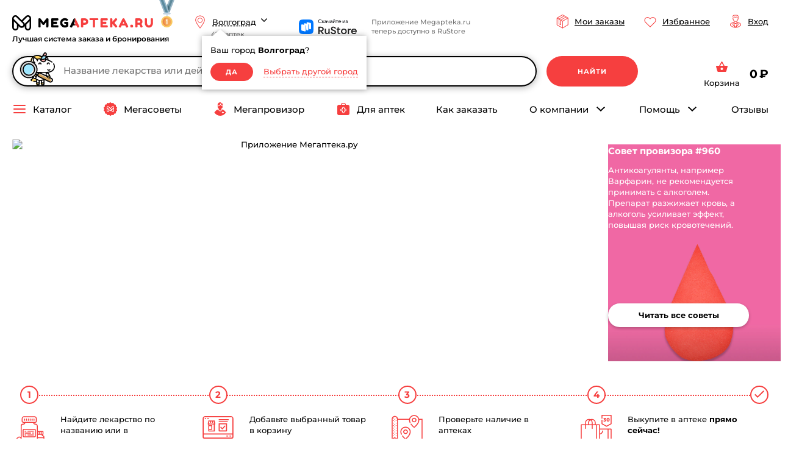

--- FILE ---
content_type: text/html;charset=UTF-8
request_url: https://megapteka.ru/volgograd
body_size: 38270
content:
<!DOCTYPE html><html id="desktop" lang="ru"><head>
        <base href="/">
        <title>Поиск лекарств в аптеках Волгограда | Узнать наличие и цены в интернет-аптеке Мегаптека.ру</title>
        <meta charset="utf-8">
        <meta http-equiv="X-UA-Compatible" content="IE=edge">
        <meta name="viewport" content="width=device-width, initial-scale=1">
        <meta name="HandheldFriendly" content="true">
        <meta name="author" content="Platfomni">
        <meta name="msapplication-TileColor" content="#ffffff">
        <meta name="msapplication-TileImage" content="/favicons/icons/mstile-144x144.png">
        <meta name="msapplication-config" content="/favicons/icons/browserconfig.xml">
        <meta name="theme-color" content="#ffffff">
        <meta name="zen-verification" content="XnMHCPkWgdaaXoQTH6l1gDiKdJwwVuDELsrgSvyYpGs3eiJmEKk7554AJb1uk577">
        <meta name="apple-itunes-app" content="app-id=1370952046, app-argument=megapteka.ru">
        <link rel="preconnect dns-prefetch" href="https://api.megapteka.ru" crossorigin="anonymous">
        <link rel="preconnect" href="https://sc.api.megapteka.ru">
        <link rel="preconnect" href="https://sc.megapteka.ru">
        <link rel="preconnect dns-prefetch" href="https://vk.com" crossorigin="anonymous">
        <link rel="preconnect dns-prefetch" href="//lcab.talk-me.ru" crossorigin="anonymous">
        <link rel="preload" href="https://sc.megapteka.ru/fonts/montserrat/google-v2/montserrat-500.woff2" as="font" type="font/woff2" crossorigin="anonymous">
        <link rel="preload" href="https://sc.megapteka.ru/fonts/montserrat/google-v2/montserrat-700.woff2" as="font" type="font/woff2" crossorigin="anonymous">

        <link rel="apple-touch-icon" sizes="57x57" href="/favicons/icons/apple-touch-icon-57x57.png" type="image/png">
        <link rel="apple-touch-icon" sizes="60x60" href="/favicons/icons/apple-touch-icon-60x60.png" type="image/png">
        <link rel="apple-touch-icon" sizes="72x72" href="/favicons/icons/apple-touch-icon-72x72.png" type="image/png">
        <link rel="apple-touch-icon" sizes="76x76" href="/favicons/icons/apple-touch-icon-76x76.png" type="image/png">
        <link rel="apple-touch-icon" sizes="114x114" href="/favicons/icons/apple-touch-icon-114x114.png" type="image/png">
        <link rel="apple-touch-icon" sizes="120x120" href="/favicons/icons/apple-touch-icon-120x120.png" type="image/png">
        <link rel="apple-touch-icon" sizes="144x144" href="/favicons/icons/apple-touch-icon-144x144.png" type="image/png">
        <link rel="apple-touch-icon" sizes="152x152" href="/favicons/icons/apple-touch-icon-152x152.png" type="image/png">
        <link rel="apple-touch-icon" sizes="180x180" href="/favicons/icons/apple-touch-icon-180x180.png" type="image/png">
        <link rel="icon" type="image/png" href="/favicons/icons/favicon-32x32.png" sizes="32x32">
        <link rel="icon" type="image/png" href="/favicons/icons/favicon-194x194.png" sizes="194x194">
        <link rel="icon" type="image/png" href="/favicons/icons/android-chrome-192x192.png" sizes="192x192">
        <link rel="icon" type="image/png" href="/favicons/icons/favicon-16x16.png" sizes="16x16">
        <link rel="manifest" href="/favicons/icons/manifest.json" type="application/json">
        <link rel="mask-icon" href="/favicons/icons/safari-pinned-tab.svg" type="image/svg+xml">
        <link rel="shortcut icon" href="/favicons/icons/favicon.ico" type="image/x-icon">
        <link rel="icon" href="/favicons/icons/safari-pinned-tab.svg" type="image/x-icon">
    <link rel="stylesheet" href="/styles-XJLT5N3L.css"><style ng-app-id="ma">[_nghost-ma-c1917488485]{display:block;min-height:100vh}[_nghost-ma-c1917488485]   main[_ngcontent-ma-c1917488485]{min-height:100vh}@media (min-width: 768px){[_nghost-ma-c1917488485]   main[_ngcontent-ma-c1917488485]{min-height:700px}}</style><meta property="og:url" content="https://megapteka.ru"><meta property="og:site_name" content="Мегаптека.ру"><meta property="og:title" content="Поиск лекарств в аптеках Волгограда | Узнать наличие и цены в интернет-аптеке Мегаптека.ру"><meta property="og:description" content="В интернет-аптеке Мегаптека.ру можно узнать цены, наличие лекарств, заказать в интернет магазине, купить в ближайшей аптеке Волгограда | Каталог интернет аптек"><meta property="og:image" content="https://megapteka.ru/images/og/og__megapteka_sharing.jpg"><meta property="og:locale" content="ru_RU"><meta property="og:type" content="website"><meta property="og:image_alt" content=""><style ng-app-id="ma">[_nghost-ma-c432554864]{display:none;position:fixed;width:100%;z-index:1001;top:0;left:0;right:0;height:3px;background-color:var(--color-primary);animation:_ngcontent-ma-c432554864_grow 3s cubic-bezier(0,.1,.3,.96) forwards}.show[_nghost-ma-c432554864]{display:block}@keyframes _ngcontent-ma-c432554864_grow{0%{width:0}to{width:99%}}</style><style ng-app-id="ma">[_nghost-ma-c1553879380]   main[_ngcontent-ma-c1553879380]{min-height:100vh;margin-bottom:24px}[_nghost-ma-c1553879380]   .footer-alphabet[_ngcontent-ma-c1553879380]{margin:32px 0 8px}[_nghost-ma-c1553879380]   .sms-installation[_ngcontent-ma-c1553879380]{display:none}@media (min-width: 768px){[_nghost-ma-c1553879380]   main[_ngcontent-ma-c1553879380]{min-height:700px;margin-bottom:64px}[_nghost-ma-c1553879380]   .footer-alphabet[_ngcontent-ma-c1553879380]{margin:64px 0 32px}[_nghost-ma-c1553879380]   .sms-installation[_ngcontent-ma-c1553879380]{display:block}[_nghost-ma-c1553879380]   .sms-installation--loading[_ngcontent-ma-c1553879380]{height:104px;width:100%}}</style><style ng-app-id="ma">[_nghost-ma-c1883714477]{display:block}[_nghost-ma-c1883714477]   .smart-banner[_ngcontent-ma-c1883714477]{padding:12px 16px;margin:0 auto;box-shadow:0 2px 12px #0000004d;line-height:1.4;font-weight:500;display:grid;grid-template-columns:[start] 36px [icon] auto [comp] 1fr [link] 24px [end];grid-template-rows:[start] 18px [center] 18px [end];gap:0 10px;align-items:center}[_nghost-ma-c1883714477]   .smart-banner__icon[_ngcontent-ma-c1883714477]{height:36px;width:36px;grid-column:start/icon;grid-row:start/end}[_nghost-ma-c1883714477]   .smart-banner__comp[_ngcontent-ma-c1883714477]{font-weight:700;font-size:13px;grid-column:icon/comp;grid-row:start/center}[_nghost-ma-c1883714477]   .smart-banner__link[_ngcontent-ma-c1883714477]{font-size:12px;color:var(--color-primary);grid-column:comp/link;grid-row:start/center;display:block;margin-top:3px;text-align:left}[_nghost-ma-c1883714477]   .smart-banner__text[_ngcontent-ma-c1883714477]{font-size:12px;color:var(--grey-dark);grid-column:icon/link;grid-row:center/end}[_nghost-ma-c1883714477]   .smart-banner__close[_ngcontent-ma-c1883714477]{color:var(--grey);grid-column:link/end;grid-row:start/end;cursor:pointer}@media screen and (min-width: 768px){[_nghost-ma-c1883714477]{display:none}}</style><style ng-app-id="ma">[_nghost-ma-c3952701123]{display:block}[_nghost-ma-c3952701123]   .header[_ngcontent-ma-c3952701123]{padding-top:8px;display:grid;grid-template-columns:repeat(2,auto);grid-template-rows:auto;justify-content:space-between;align-items:center;gap:0 8px}[_nghost-ma-c3952701123]   .center[_ngcontent-ma-c3952701123]{margin-top:8px}[_nghost-ma-c3952701123]   .footer[_ngcontent-ma-c3952701123]{margin-top:16px}[_nghost-ma-c3952701123]   .basket-small[_ngcontent-ma-c3952701123], [_nghost-ma-c3952701123]   .rustore[_ngcontent-ma-c3952701123]{display:none}@media (min-width: 768px){[_nghost-ma-c3952701123]{display:block;margin-bottom:22px}[_nghost-ma-c3952701123]   .phone-footer[_ngcontent-ma-c3952701123]{display:none}[_nghost-ma-c3952701123]   .header[_ngcontent-ma-c3952701123]{grid-template-columns:repeat(2,auto) 1fr repeat(3,auto);justify-content:space-between;grid-template-rows:auto;gap:0 16px;align-items:center;margin:0 0 18px;padding-top:0;height:60px}[_nghost-ma-c3952701123]   .center[_ngcontent-ma-c3952701123]{display:grid;grid-template-columns:minmax(auto,1080px) auto;grid-template-rows:auto;justify-content:space-between;align-items:center;gap:0 30px}[_nghost-ma-c3952701123]   .city[_ngcontent-ma-c3952701123]{margin-top:17px}[_nghost-ma-c3952701123]   .footer[_ngcontent-ma-c3952701123]{margin-top:22px}[_nghost-ma-c3952701123]   .basket-small[_ngcontent-ma-c3952701123]{display:block}}@media (min-width: 1000px){[_nghost-ma-c3952701123]   .header[_ngcontent-ma-c3952701123]{grid-template-rows:auto;gap:0 30px;align-items:center;margin:0 0 18px}[_nghost-ma-c3952701123]   .my-order[_ngcontent-ma-c3952701123]{display:flex}[_nghost-ma-c3952701123]   .basket-small[_ngcontent-ma-c3952701123]{padding-top:10px}}@media (min-width: 1240px){[_nghost-ma-c3952701123]   .header[_ngcontent-ma-c3952701123]{height:70px}[_nghost-ma-c3952701123]   .rustore[_ngcontent-ma-c3952701123]{margin-left:10px;margin-top:17px;max-width:320px;display:grid}}.mini[_nghost-ma-c3952701123]   .center[_ngcontent-ma-c3952701123], .mini   [_nghost-ma-c3952701123]   .center[_ngcontent-ma-c3952701123], .mini[_nghost-ma-c3952701123]   .footer[_ngcontent-ma-c3952701123], .mini   [_nghost-ma-c3952701123]   .footer[_ngcontent-ma-c3952701123], .mini[_nghost-ma-c3952701123]   .my-order[_ngcontent-ma-c3952701123], .mini   [_nghost-ma-c3952701123]   .my-order[_ngcontent-ma-c3952701123], .mini[_nghost-ma-c3952701123]   .profile[_ngcontent-ma-c3952701123], .mini   [_nghost-ma-c3952701123]   .profile[_ngcontent-ma-c3952701123]{display:none}.mini[_nghost-ma-c3952701123]   .header[_ngcontent-ma-c3952701123], .mini   [_nghost-ma-c3952701123]   .header[_ngcontent-ma-c3952701123]{grid-template-columns:1fr auto;grid-template-rows:auto;gap:0;align-items:center;justify-content:space-between}</style><style ng-app-id="ma">[_nghost-ma-c2491926885]{display:none}@media screen and (min-width: 1240px){[_nghost-ma-c2491926885]{display:flex;flex-direction:row;align-items:center;position:relative;background:#68abc1;height:104px;width:100%;overflow:hidden}[_nghost-ma-c2491926885]   .content[_ngcontent-ma-c2491926885]{display:grid;grid-template-columns:auto 1fr 370px;gap:0 32px;align-items:center;position:relative;z-index:1;margin:0 32px}[_nghost-ma-c2491926885]   .form[_ngcontent-ma-c2491926885]{display:grid;grid-template-columns:201px 153px;justify-content:space-between}[_nghost-ma-c2491926885]   .sub-bg[_ngcontent-ma-c2491926885]{position:absolute;left:-46px;top:0}[_nghost-ma-c2491926885]   .icons[_ngcontent-ma-c2491926885]{display:grid;grid-template-columns:repeat(4,auto);gap:0 16px}[_nghost-ma-c2491926885]   .text[_ngcontent-ma-c2491926885]{color:var(--white)}[_nghost-ma-c2491926885]   button[_ngcontent-ma-c2491926885]{background-color:var(--blue-light)}[_nghost-ma-c2491926885]   button[_ngcontent-ma-c2491926885]:disabled{background-color:var(--grey)}}</style><style ng-app-id="ma">[_nghost-ma-c2403615154]{display:block;background-color:var(--black-light);color:var(--grey-dark);font-size:var(--font-2);padding:16px 0}[_nghost-ma-c2403615154]   .wrapper[_ngcontent-ma-c2403615154]{display:grid;grid-template-columns:auto;gap:16px}@media screen and (min-width: 768px){[_nghost-ma-c2403615154]{font-size:var(--font-3);padding:30px 0}[_nghost-ma-c2403615154]   .wrapper[_ngcontent-ma-c2403615154]{gap:30px}}@media screen and (min-width: 1240px){[_nghost-ma-c2403615154]{padding:60px 0}[_nghost-ma-c2403615154]   .wrapper[_ngcontent-ma-c2403615154]{gap:40px}}</style><style ng-app-id="ma">[_nghost-ma-c1436770618]{display:block;position:fixed;bottom:-1px;z-index:999;width:100%}@media screen and (min-width: 768px){[_nghost-ma-c1436770618]   .footer-mobile[_ngcontent-ma-c1436770618], [_nghost-ma-c1436770618]   .dynamic[_ngcontent-ma-c1436770618]{display:none}}</style><style ng-app-id="ma">[_nghost-ma-c135578719]{display:block}[_nghost-ma-c135578719]   .logo-ma[_ngcontent-ma-c135578719]     svg{width:130px;height:14px}[_nghost-ma-c135578719]   .medal[_ngcontent-ma-c135578719]{display:none}[_nghost-ma-c135578719]   .best[_ngcontent-ma-c135578719]{display:none}@media (min-width: 768px){[_nghost-ma-c135578719]{display:grid;grid-template-columns:231px 25px;grid-template-rows:auto auto;grid-template-areas:"logo medal" "best best";gap:8px 10px}[_nghost-ma-c135578719]   .logo-ma[_ngcontent-ma-c135578719]{grid-area:logo;align-self:flex-end}[_nghost-ma-c135578719]   .logo-ma[_ngcontent-ma-c135578719]     svg{width:unset;height:unset}[_nghost-ma-c135578719]   .medal[_ngcontent-ma-c135578719]{display:block;grid-area:medal;margin-top:-5px;overflow:hidden}[_nghost-ma-c135578719]   .best[_ngcontent-ma-c135578719]{display:block;font-weight:600;font-size:12px;line-height:1;white-space:nowrap;grid-area:best}}@media (min-width: 1240px){[_nghost-ma-c135578719]{height:100%}[_nghost-ma-c135578719]   .medal[_ngcontent-ma-c135578719]{margin-top:0}}</style><style ng-app-id="ma">[_nghost-ma-c4150280342]{display:block;position:relative}[_nghost-ma-c4150280342]   .box[_ngcontent-ma-c4150280342]{display:grid;grid-template-columns:auto;grid-template-rows:24px auto;align-items:flex-end;justify-items:flex-end}[_nghost-ma-c4150280342]   .count[_ngcontent-ma-c4150280342]{display:block;font-weight:500;font-size:11px;line-height:1.4;color:var(--grey-dark);margin-top:-1px}[_nghost-ma-c4150280342]   .city[_ngcontent-ma-c4150280342]{display:flex;align-items:center}[_nghost-ma-c4150280342]   .icon[_ngcontent-ma-c4150280342]{display:none}@media (min-width: 768px){[_nghost-ma-c4150280342]   .box[_ngcontent-ma-c4150280342]{grid-template-rows:24px 16px;justify-items:flex-start}[_nghost-ma-c4150280342]   .icon[_ngcontent-ma-c4150280342]{margin-left:4px;display:block}[_nghost-ma-c4150280342]   .icon[_ngcontent-ma-c4150280342]     svg{width:18px;height:18px}[_nghost-ma-c4150280342]   .count[_ngcontent-ma-c4150280342]{margin-left:30px}}</style><style ng-app-id="ma">[_nghost-ma-c842946049]{display:grid;grid-template-columns:111px 1fr;grid-template-rows:40px;justify-content:start;align-items:center;gap:16px}[_nghost-ma-c842946049]   div[_ngcontent-ma-c842946049]{font-size:var(--font-1);color:var(--grey-dark)}[_nghost-ma-c842946049]   a[_ngcontent-ma-c842946049]{display:block;height:40px}.black[_nghost-ma-c842946049]{grid-template-columns:111px;align-items:start}</style><style ng-app-id="ma">[_nghost-ma-c1113755546]{display:none;cursor:pointer}[_nghost-ma-c1113755546]   .icon[_ngcontent-ma-c1113755546]{display:none}@media (min-width: 768px){[_nghost-ma-c1113755546]{display:flex;flex-direction:row;flex-wrap:nowrap;align-items:center;justify-content:flex-end}[_nghost-ma-c1113755546]   div[_ngcontent-ma-c1113755546]{font-size:13px;white-space:nowrap}}@media (min-width: 1000px){[_nghost-ma-c1113755546]   .icon[_ngcontent-ma-c1113755546]{display:inline-block;width:24px;height:24px;color:var(--color-primary);margin-right:8px}}</style><style ng-app-id="ma">[_nghost-ma-c957635052]{display:none}[_nghost-ma-c957635052]   .icon[_ngcontent-ma-c957635052]{display:none}@media (min-width: 768px){[_nghost-ma-c957635052]{display:flex;flex-direction:row;flex-wrap:nowrap;align-items:center}[_nghost-ma-c957635052]   div[_ngcontent-ma-c957635052]{font-size:13px;white-space:nowrap}}@media (min-width: 1000px){[_nghost-ma-c957635052]   .icon[_ngcontent-ma-c957635052]{display:inline-block;width:24px;height:24px;color:var(--color-primary);margin-right:8px}}</style><style ng-app-id="ma">[_nghost-ma-c10714965]{display:none}[_nghost-ma-c10714965]   .icon[_ngcontent-ma-c10714965]{display:none}@media (min-width: 768px){[_nghost-ma-c10714965]{display:flex;flex-direction:row;flex-wrap:nowrap;align-items:center;color:var(--color-primary);position:relative;font-size:13px}[_nghost-ma-c10714965]   div[_ngcontent-ma-c10714965], [_nghost-ma-c10714965]   a[_ngcontent-ma-c10714965]{margin-left:8px}[_nghost-ma-c10714965]   a[_ngcontent-ma-c10714965]{color:var(--color-text-primary);display:block}}@media (min-width: 1000px){[_nghost-ma-c10714965]   .icon[_ngcontent-ma-c10714965]{display:inline-block;width:24px;height:24px}}</style><style ng-app-id="ma">[_nghost-ma-c491328146]{display:block}[_nghost-ma-c491328146]   .search[_ngcontent-ma-c491328146]{display:none}[_nghost-ma-c491328146]   .search-mobile[_ngcontent-ma-c491328146]{display:block}@media (min-width: 768px){[_nghost-ma-c491328146]   .search[_ngcontent-ma-c491328146]{display:block}[_nghost-ma-c491328146]   .search-mobile[_ngcontent-ma-c491328146]{display:none}}</style><style ng-app-id="ma">[_nghost-ma-c789873510]{display:block;position:relative}[_nghost-ma-c789873510]   a[_ngcontent-ma-c789873510]{display:block}[_nghost-ma-c789873510]   .grid[_ngcontent-ma-c789873510]{display:grid;grid-template-columns:auto auto;grid-template-rows:auto auto;grid-template-areas:"icon price" "name price";gap:0 16px}[_nghost-ma-c789873510]   .name[_ngcontent-ma-c789873510]{font-weight:500;font-size:13px;line-height:1.4;color:var(--color-text-primary);grid-area:name}[_nghost-ma-c789873510]   .price[_ngcontent-ma-c789873510]{font-weight:700;font-size:19px;line-height:1.4;color:var(--color-text-primary);grid-area:price;align-self:center}[_nghost-ma-c789873510]   .count[_ngcontent-ma-c789873510]{position:absolute;top:-7px;right:-13px;padding:0 3px;min-width:16px;height:16px;border-radius:50px;background-color:var(--color-primary);font-weight:500;font-size:10px;line-height:18px;color:var(--white);text-align:center;grid-area:count}[_nghost-ma-c789873510]   .icon[_ngcontent-ma-c789873510]{justify-self:center;color:var(--color-primary);position:relative}[_nghost-ma-c789873510]   .svg-basket[_ngcontent-ma-c789873510]{height:24px;width:24px}.bg-red[_nghost-ma-c789873510]   .grid[_ngcontent-ma-c789873510], .bg-red   [_nghost-ma-c789873510]   .grid[_ngcontent-ma-c789873510]{grid-template-columns:auto auto;grid-template-rows:auto;grid-template-areas:"icon price";gap:0 34px}.bg-red[_nghost-ma-c789873510]   .name[_ngcontent-ma-c789873510], .bg-red   [_nghost-ma-c789873510]   .name[_ngcontent-ma-c789873510]{display:none}.bg-red[_nghost-ma-c789873510]   .price[_ngcontent-ma-c789873510], .bg-red   [_nghost-ma-c789873510]   .price[_ngcontent-ma-c789873510]{color:var(--color-text-primary)}.bg-red[_nghost-ma-c789873510]   .count[_ngcontent-ma-c789873510], .bg-red   [_nghost-ma-c789873510]   .count[_ngcontent-ma-c789873510]{background-color:var(--pink)}.bg-red[_nghost-ma-c789873510]   .icon[_ngcontent-ma-c789873510], .bg-red   [_nghost-ma-c789873510]   .icon[_ngcontent-ma-c789873510]{margin-top:2px;color:var(--color-primary)}</style><style ng-app-id="ma">[_nghost-ma-c3355006523]{display:none}@media (min-width: 768px){[_nghost-ma-c3355006523]{display:grid;grid-template-columns:repeat(auto-fit,minmax(0,min-content));grid-template-rows:auto;justify-content:space-between;align-items:center}[_nghost-ma-c3355006523]   a[_ngcontent-ma-c3355006523]{display:block}[_nghost-ma-c3355006523]   .icon__menu[_ngcontent-ma-c3355006523], [_nghost-ma-c3355006523]   .icon__megasovety[_ngcontent-ma-c3355006523], [_nghost-ma-c3355006523]   .icon__aid[_ngcontent-ma-c3355006523]{display:none}[_nghost-ma-c3355006523]   .icon__arrow-down[_ngcontent-ma-c3355006523]{margin-left:8px;transition:transform .2s ease-in-out}[_nghost-ma-c3355006523]   .menu-elem[_ngcontent-ma-c3355006523]{font-size:15px;line-height:1.4;color:var(--color-text-primary);font-weight:500;white-space:nowrap;position:relative;transition:all .2s ease-in-out;cursor:pointer;display:flex;flex-direction:row;flex-wrap:nowrap;align-items:center;justify-content:center}[_nghost-ma-c3355006523]   .menu-elem[_ngcontent-ma-c3355006523]:hover{color:var(--color-primary)}[_nghost-ma-c3355006523]   .menu-elem[_ngcontent-ma-c3355006523]:hover > .icon__arrow-down[_ngcontent-ma-c3355006523]{transform:rotate(180deg)}[_nghost-ma-c3355006523]   .menu-elem[_ngcontent-ma-c3355006523]:active{color:var(--color-primary)}[_nghost-ma-c3355006523]   .menu-elem.active[_ngcontent-ma-c3355006523]{background:transparent;color:var(--color-primary)}[_nghost-ma-c3355006523]   .menu-catalog[_ngcontent-ma-c3355006523]{position:relative}[_nghost-ma-c3355006523]   .how-order[_ngcontent-ma-c3355006523]{display:none}[_nghost-ma-c3355006523]   .reviews[_ngcontent-ma-c3355006523]{display:none}}@media (min-width: 1000px){[_nghost-ma-c3355006523]   .how-order[_ngcontent-ma-c3355006523]{display:block}[_nghost-ma-c3355006523]   .reviews[_ngcontent-ma-c3355006523]{display:block}[_nghost-ma-c3355006523]   .icon__menu[_ngcontent-ma-c3355006523], [_nghost-ma-c3355006523]   .icon__megasovety[_ngcontent-ma-c3355006523], [_nghost-ma-c3355006523]   .icon__aid[_ngcontent-ma-c3355006523]{display:inherit;color:var(--color-primary);margin-right:10px}[_nghost-ma-c3355006523]   .icon[_ngcontent-ma-c3355006523] > svg-icon[_ngcontent-ma-c3355006523]{height:24px;width:24px}}</style><style ng-app-id="ma">[_nghost-ma-c1536419442]{display:block;overflow:hidden;padding:0 16px 16px 0;margin:0 -16px 0 0}[_nghost-ma-c1536419442]   .grid[_ngcontent-ma-c1536419442]{display:grid;align-items:center;gap:4px;grid-template-columns:min-content 24px 24px 24px 24px 24px min-content;min-height:24px}[_nghost-ma-c1536419442]   .grid__link[_ngcontent-ma-c1536419442]{white-space:nowrap;font-size:13px;font-weight:700;margin:0 5px 0 0}[_nghost-ma-c1536419442]   .grid__text[_ngcontent-ma-c1536419442]{font-size:13px;color:var(--grey-dark);white-space:nowrap}@media (min-width: 768px){[_nghost-ma-c1536419442]{padding:0;margin:16px 0 0}}@media (min-width: 1000px){[_nghost-ma-c1536419442]{display:none}}</style><style ng-app-id="ma">[_nghost-ma-c3502238960]{display:inherit}</style><style ng-app-id="ma">[_nghost-ma-c3086860882]{display:inherit}</style><style ng-app-id="ma">[_nghost-ma-c1030785006]{width:100%;display:grid;grid-template-columns:24px auto;justify-content:flex-start;align-items:center}[_nghost-ma-c1030785006]   .icon[_ngcontent-ma-c1030785006]{height:24px;width:24px;color:var(--color-primary)}[_nghost-ma-c1030785006]   .name[_ngcontent-ma-c1030785006]{font-style:normal;font-weight:500;font-size:11px;line-height:1.4;white-space:nowrap;overflow:hidden;text-overflow:ellipsis;flex:1}[_nghost-ma-c1030785006]   .icon-d[_ngcontent-ma-c1030785006]{display:none}[_nghost-ma-c1030785006]   .icon-m[_ngcontent-ma-c1030785006]{display:block}@media (min-width: 768px){[_nghost-ma-c1030785006]{gap:0 8px}[_nghost-ma-c1030785006]   .name[_ngcontent-ma-c1030785006]{font-size:13px}[_nghost-ma-c1030785006]   .icon[_ngcontent-ma-c1030785006]{margin-right:6px}[_nghost-ma-c1030785006]   .icon-d[_ngcontent-ma-c1030785006]{display:block}[_nghost-ma-c1030785006]   .icon-m[_ngcontent-ma-c1030785006]{display:none}}</style><style ng-app-id="ma">[_nghost-ma-c34962239]{display:inherit}</style><style ng-app-id="ma">[_nghost-ma-c2625810591]{display:block}.popup-your-city[_ngcontent-ma-c2625810591]{display:block;position:absolute;top:15px;right:8px;width:260px;opacity:0;transform:scaleY(0);transform-origin:top;transition:all .15s ease-in-out;z-index:110;padding-top:20px}.popup-your-city-text[_ngcontent-ma-c2625810591]{font-size:13px;color:var(--color-text-primary);padding-bottom:12px;overflow:hidden}.popup-your-city-active[_ngcontent-ma-c2625810591]{display:flex;flex-flow:row nowrap;flex-wrap:nowrap;flex-direction:row;justify-content:space-between;align-items:center}.popup-your-city-active-btn[_ngcontent-ma-c2625810591]{width:70px}.popup-your-city-active-other[_ngcontent-ma-c2625810591]{text-align:right;height:30px;width:155px;border-radius:20px;display:flex;align-items:center}.popup-your-city-active-other[_ngcontent-ma-c2625810591]   div[_ngcontent-ma-c2625810591], .popup-your-city-active-other[_ngcontent-ma-c2625810591]   span[_ngcontent-ma-c2625810591]{font-size:13px;color:#f63f3f;background:none!important;padding-bottom:0!important;border-bottom:1px #f63f3f dashed;transition:all .2s ease-in-out;cursor:pointer}.popup-your-city-active-other[_ngcontent-ma-c2625810591]   div[_ngcontent-ma-c2625810591]:hover, .popup-your-city-active-other[_ngcontent-ma-c2625810591]   span[_ngcontent-ma-c2625810591]:hover{border-bottom:1px transparent dashed}.popup-your-city-inn[_ngcontent-ma-c2625810591]{background:#fff;box-shadow:0 0 10px -1px #0006;position:relative;width:270px;padding:14px}.popup-your-city-inn[_ngcontent-ma-c2625810591]:before{content:"";position:absolute;width:30px;height:13px;top:-12px;right:15px;background-image:url("/media/w-TUC677LB.png");background-repeat:no-repeat}.popup-your-city.down[_ngcontent-ma-c2625810591]{opacity:1;transform:scale(1)}@media (min-width: 1000px){.popup-your-city[_ngcontent-ma-c2625810591]{display:block;position:absolute;top:15px;left:15px;width:260px;opacity:0;transform:scaleY(0);transform-origin:top;transition:all .15s ease-in-out;z-index:110;padding-top:20px}.popup-your-city-inn[_ngcontent-ma-c2625810591]{background:#fff;box-shadow:0 0 10px -1px #0006;position:relative;width:270px;padding:14px}.popup-your-city-inn[_ngcontent-ma-c2625810591]:before{content:"";position:absolute;width:30px;height:13px;top:-12px;left:15px;background-image:url("/media/w-TUC677LB.png");background-repeat:no-repeat}}</style><style ng-app-id="ma">[_nghost-ma-c181630809]{display:block}</style><style ng-app-id="ma">[_nghost-ma-c668713670]{display:block}</style><style ng-app-id="ma">[_nghost-ma-c2043147458]{display:none}@media (min-width: 768px){[_nghost-ma-c2043147458]{position:relative;display:grid;grid-template-columns:minmax(250px,860px);grid-template-rows:50px;gap:0 16px}[_nghost-ma-c2043147458]   .search-header__container[_ngcontent-ma-c2043147458]{position:relative;height:100%}[_nghost-ma-c2043147458]   .search-header__container[_ngcontent-ma-c2043147458]:hover   .search-header__input[_ngcontent-ma-c2043147458]{border:2px solid var(--color-primary)}[_nghost-ma-c2043147458]   .search-header__container[_ngcontent-ma-c2043147458]:hover   .search-header__close[_ngcontent-ma-c2043147458]{color:var(--color-primary)}[_nghost-ma-c2043147458]   .search-header__container[_ngcontent-ma-c2043147458]:hover   .search-header__search[_ngcontent-ma-c2043147458]{color:var(--color-primary)}[_nghost-ma-c2043147458]   .search-header__container[_ngcontent-ma-c2043147458]:hover   .search-header__search[_ngcontent-ma-c2043147458]:before{border-right-color:var(--color-primary)}[_nghost-ma-c2043147458]   .search-header__icon[_ngcontent-ma-c2043147458]{position:absolute}[_nghost-ma-c2043147458]   .search-header__unicorn[_ngcontent-ma-c2043147458]{top:-6px;left:12px}[_nghost-ma-c2043147458]   .search-header__search[_ngcontent-ma-c2043147458]{top:12px;left:8px}[_nghost-ma-c2043147458]   .search-header__search[_ngcontent-ma-c2043147458]:before{content:"";width:2px;height:22px;position:absolute;top:1px;right:-6px;border-right:2px dotted var(--black)}[_nghost-ma-c2043147458]   .search-header__input[_ngcontent-ma-c2043147458]{background:var(--white);width:100%;border:2px solid var(--black);border-radius:30px;font-size:15px;line-height:15px;padding:12px 0 15px 82px}[_nghost-ma-c2043147458]   .search-header__button[_ngcontent-ma-c2043147458]{display:none}[_nghost-ma-c2043147458]   .search-header__hints[_ngcontent-ma-c2043147458]{position:absolute;right:0;top:40px;margin-top:20px;border-radius:22px;background:var(--white);width:calc(100% - 68px);z-index:10;overflow:hidden}[_nghost-ma-c2043147458]   .search-header__close[_ngcontent-ma-c2043147458]{position:absolute;right:18px;top:13px;color:var(--black);cursor:pointer}.search-header_floating[_nghost-ma-c2043147458]{grid-template-columns:minmax(250px,860px)}.search-header_floating[_nghost-ma-c2043147458]   .search-header__input[_ngcontent-ma-c2043147458]{padding-left:44px}}@media (min-width: 1000px){[_nghost-ma-c2043147458]{grid-template-columns:minmax(250px,860px) 150px}[_nghost-ma-c2043147458]   .search-header__button[_ngcontent-ma-c2043147458]{display:block}}</style><style ng-app-id="ma">[_nghost-ma-c3556406639]{display:block}[_nghost-ma-c3556406639]   .search[_ngcontent-ma-c3556406639]{margin:0 auto;display:block;position:relative}[_nghost-ma-c3556406639]   .search[_ngcontent-ma-c3556406639]   input[_ngcontent-ma-c3556406639]{width:100%;color:var(--color-primary);font-size:13px;line-height:1.4;background:var(--white);border-radius:30px;border:2px solid var(--color-primary);padding:11px 33px 11px 46px}[_nghost-ma-c3556406639]   .search[_ngcontent-ma-c3556406639]   input[_ngcontent-ma-c3556406639]::-webkit-input-placeholder{opacity:1;-webkit-transition:all .15s ease-in-out;transition:all .15s ease-in-out;color:var(--color-primary);text-align:left;line-height:normal}[_nghost-ma-c3556406639]   .search[_ngcontent-ma-c3556406639]   input[_ngcontent-ma-c3556406639]::-moz-placeholder{opacity:1;color:var(--color-primary);text-align:left;line-height:normal}[_nghost-ma-c3556406639]   .search[_ngcontent-ma-c3556406639]   input[_ngcontent-ma-c3556406639]:-moz-placeholder{opacity:1;color:var(--color-primary);text-align:left;line-height:normal}[_nghost-ma-c3556406639]   .search[_ngcontent-ma-c3556406639]   input[_ngcontent-ma-c3556406639]:-ms-input-placeholder{opacity:1;-o-transition:all .15s ease-in-out;transition:all .15s ease-in-out;color:var(--color-primary);text-align:left;line-height:normal}[_nghost-ma-c3556406639]   .search__icon[_ngcontent-ma-c3556406639]{position:absolute;z-index:2;left:8px;cursor:pointer;color:var(--color-primary)}[_nghost-ma-c3556406639]   .search__dot[_ngcontent-ma-c3556406639]{width:3px;height:22px;position:absolute;z-index:2;left:36px;color:var(--color-primary)}[_nghost-ma-c3556406639]   .search__icon[_ngcontent-ma-c3556406639], [_nghost-ma-c3556406639]   .search__dot[_ngcontent-ma-c3556406639]{top:50%;transform:translateY(-50%)}[_nghost-ma-c3556406639]   .search__close[_ngcontent-ma-c3556406639]{position:absolute;right:16px;top:50%;transform:translateY(-50%);cursor:pointer;color:var(--color-primary)}[_nghost-ma-c3556406639]   .search__close.active[_ngcontent-ma-c3556406639]{background-image:url("/media/ma_load-S3OK3HKO.gif");background-repeat:no-repeat;background-size:cover;width:20px;height:20px;position:absolute;right:16px;top:50%;transform:translateY(-50%)}[_nghost-ma-c3556406639]   .search__close.active[_ngcontent-ma-c3556406639]   svg[_ngcontent-ma-c3556406639]{display:none}@media (min-width: 1000px){[_nghost-ma-c3556406639]   .search[_ngcontent-ma-c3556406639]{width:100%}[_nghost-ma-c3556406639]   .search[_ngcontent-ma-c3556406639]   input[_ngcontent-ma-c3556406639]{height:40px}[_nghost-ma-c3556406639]   .search__dot[_ngcontent-ma-c3556406639]{left:36px}}.grey[_nghost-ma-c3556406639]   .search[_ngcontent-ma-c3556406639]   input[_ngcontent-ma-c3556406639]{color:var(--black);border:2px solid var(--grey)}.grey[_nghost-ma-c3556406639]   .search[_ngcontent-ma-c3556406639]   input[_ngcontent-ma-c3556406639]::-webkit-input-placeholder{opacity:1;-webkit-transition:all .15s ease-in-out;transition:all .15s ease-in-out;color:var(--grey-medium);text-align:left;line-height:normal}.grey[_nghost-ma-c3556406639]   .search[_ngcontent-ma-c3556406639]   input[_ngcontent-ma-c3556406639]::-moz-placeholder{opacity:1;color:var(--grey-medium);text-align:left;line-height:normal}.grey[_nghost-ma-c3556406639]   .search[_ngcontent-ma-c3556406639]   input[_ngcontent-ma-c3556406639]:-moz-placeholder{opacity:1;color:var(--grey-medium);text-align:left;line-height:normal}.grey[_nghost-ma-c3556406639]   .search[_ngcontent-ma-c3556406639]   input[_ngcontent-ma-c3556406639]:-ms-input-placeholder{opacity:1;-o-transition:all .15s ease-in-out;transition:all .15s ease-in-out;color:var(--grey-medium);text-align:left;line-height:normal}.grey[_nghost-ma-c3556406639]   .search__icon[_ngcontent-ma-c3556406639]{color:var(--grey-medium)}.grey[_nghost-ma-c3556406639]   .search__dot[_ngcontent-ma-c3556406639]{color:var(--grey)}.grey[_nghost-ma-c3556406639]   .search__close[_ngcontent-ma-c3556406639]{color:var(--grey)}.black[_nghost-ma-c3556406639]   .search[_ngcontent-ma-c3556406639]   input[_ngcontent-ma-c3556406639]{color:var(--black);border:2px solid var(--black)}.black[_nghost-ma-c3556406639]   .search[_ngcontent-ma-c3556406639]   input[_ngcontent-ma-c3556406639]::-webkit-input-placeholder{opacity:1;-webkit-transition:all .15s ease-in-out;transition:all .15s ease-in-out;color:var(--grey-dark);text-align:left;line-height:normal}.black[_nghost-ma-c3556406639]   .search[_ngcontent-ma-c3556406639]   input[_ngcontent-ma-c3556406639]::-moz-placeholder{opacity:1;color:var(--grey-dark);text-align:left;line-height:normal}.black[_nghost-ma-c3556406639]   .search[_ngcontent-ma-c3556406639]   input[_ngcontent-ma-c3556406639]:-moz-placeholder{opacity:1;color:var(--grey-dark);text-align:left;line-height:normal}.black[_nghost-ma-c3556406639]   .search[_ngcontent-ma-c3556406639]   input[_ngcontent-ma-c3556406639]:-ms-input-placeholder{opacity:1;-o-transition:all .15s ease-in-out;transition:all .15s ease-in-out;color:var(--grey-dark);text-align:left;line-height:normal}.black[_nghost-ma-c3556406639]   .search__icon[_ngcontent-ma-c3556406639]{color:var(--black)}.black[_nghost-ma-c3556406639]   .search__dot[_ngcontent-ma-c3556406639]{color:var(--black)}@media (min-width: 768px){.big[_nghost-ma-c3556406639]   .search[_ngcontent-ma-c3556406639]   input[_ngcontent-ma-c3556406639]{font-size:15px;border-radius:30px;border:2px solid var(--color-primary);padding:12px 33px 13px 46px;height:50px}}</style><style ng-app-id="ma">[_nghost-ma-c2394755614]{display:block;position:relative}[_nghost-ma-c2394755614]   .menu[_ngcontent-ma-c2394755614]{font-size:15px;line-height:1.4;color:var(--color-text-primary);font-weight:500;white-space:nowrap;transition:all .2s ease-in-out;display:flex;flex-direction:row;flex-wrap:nowrap;align-items:center;justify-content:flex-start}[_nghost-ma-c2394755614]   .menu[_ngcontent-ma-c2394755614]:hover{color:var(--color-primary)}[_nghost-ma-c2394755614]   .menu[_ngcontent-ma-c2394755614]:active{color:var(--color-primary)}[_nghost-ma-c2394755614]   .menu.active[_ngcontent-ma-c2394755614]{background:transparent;color:var(--color-primary)}[_nghost-ma-c2394755614]   .icon[_ngcontent-ma-c2394755614]{color:var(--color-primary);margin-right:10px;display:none}[_nghost-ma-c2394755614]   .list[_ngcontent-ma-c2394755614]{display:none;height:0}@media (min-width: 1000px){[_nghost-ma-c2394755614]   .list[_ngcontent-ma-c2394755614]{display:block;height:auto}[_nghost-ma-c2394755614]   .icon[_ngcontent-ma-c2394755614]{display:inherit;height:24px;width:24px}}.white[_nghost-ma-c2394755614]   .menu[_ngcontent-ma-c2394755614], .white   [_nghost-ma-c2394755614]   .menu[_ngcontent-ma-c2394755614], .white[_nghost-ma-c2394755614]   .icon[_ngcontent-ma-c2394755614], .white   [_nghost-ma-c2394755614]   .icon[_ngcontent-ma-c2394755614]{color:var(--white)}</style><style ng-app-id="ma">[_nghost-ma-c3084358521]{display:inline-flex;justify-content:center;align-items:center}[_nghost-ma-c3084358521]   div[_ngcontent-ma-c3084358521]{position:relative;height:20px;width:20px;display:flex;justify-content:center;align-self:center}[_nghost-ma-c3084358521]   img[_ngcontent-ma-c3084358521]{position:absolute;height:100%}.app-link--circle[_nghost-ma-c3084358521]{height:45px;width:45px;background-color:var(--black);border-radius:50%}.app-link--circle[_nghost-ma-c3084358521]   div[_ngcontent-ma-c3084358521]{height:24px;width:24px}.app-link--s2[_nghost-ma-c3084358521]   div[_ngcontent-ma-c3084358521]{height:24px;width:24px}@media screen and (min-width: 768px){.app-link--s2[_nghost-ma-c3084358521]   div[_ngcontent-ma-c3084358521]{height:28px;width:28px}}</style><style ng-app-id="ma">[_nghost-ma-c3513741587]{display:block;position:relative}[_nghost-ma-c3513741587]   .box__input[_ngcontent-ma-c3513741587]{position:relative}[_nghost-ma-c3513741587]   input.not-active[_ngcontent-ma-c3513741587]:not(.error){color:var(--grey-medium)}</style><style ng-app-id="ma">input[_ngcontent-ma-c3513741587]{background:var(--color-bg-primary);border:2px solid var(--grey);border-radius:22px;height:44px;width:100%;font-weight:500;font-size:13px;line-height:1;padding:0 16px}input[_ngcontent-ma-c3513741587]::-webkit-input-placeholder{opacity:1;-webkit-transition:all .2s ease-in-out;transition:all .2s ease-in-out;color:var(--grey-medium)}input[_ngcontent-ma-c3513741587]::-moz-placeholder{opacity:1;color:var(--grey-medium)}input[_ngcontent-ma-c3513741587]:-moz-placeholder{opacity:1;color:var(--grey-medium)}input[_ngcontent-ma-c3513741587]:-ms-input-placeholder{opacity:1;-o-transition:all .2s ease-in-out;transition:all .2s ease-in-out;color:var(--grey-medium)}.error[_ngcontent-ma-c3513741587]{color:var(--color-primary);border-color:var(--color-primary)}.error[_ngcontent-ma-c3513741587]::-webkit-input-placeholder{color:var(--color-primary)}.error[_ngcontent-ma-c3513741587]::-moz-placeholder{color:var(--color-primary)}.error[_ngcontent-ma-c3513741587]:-moz-placeholder{color:var(--color-primary)}.error[_ngcontent-ma-c3513741587]:-ms-input-placeholder{color:var(--color-primary)}.error__text[_ngcontent-ma-c3513741587]{color:var(--color-primary);font-weight:500;font-size:11px;line-height:1.4;padding:8px 0 0 16px}app-svg-error[_ngcontent-ma-c3513741587]{width:24px;height:24px;color:var(--color-primary);position:absolute;right:18px;top:50%;transform:translateY(-50%)}.solid[_nghost-ma-c3513741587]   input[_ngcontent-ma-c3513741587], .solid   [_nghost-ma-c3513741587]   input[_ngcontent-ma-c3513741587]{border:none}@media (min-width: 768px){.input--big[_nghost-ma-c3513741587]   input[_ngcontent-ma-c3513741587], .input--big   [_nghost-ma-c3513741587]   input[_ngcontent-ma-c3513741587]{height:50px;border-radius:30px}.input--small[_nghost-ma-c3513741587]   input[_ngcontent-ma-c3513741587], .input--small   [_nghost-ma-c3513741587]   input[_ngcontent-ma-c3513741587]{height:30px;padding:0 16px}}@media (min-width: 768px){input[_ngcontent-ma-c3513741587]{height:40px;font-size:15px;padding:0 26px}.error__text[_ngcontent-ma-c3513741587]{font-size:13px}}</style><style ng-app-id="ma">[_nghost-ma-c2277278696]{display:grid;grid-template-columns:auto;gap:8px;align-items:start}[_nghost-ma-c2277278696]   .group__title[_ngcontent-ma-c2277278696]{display:grid;grid-template-columns:1fr 24px;grid-template-rows:32px;justify-content:space-between;align-items:center;cursor:pointer}[_nghost-ma-c2277278696]   .group__title[_ngcontent-ma-c2277278696]   h3[_ngcontent-ma-c2277278696]{margin:0}[_nghost-ma-c2277278696]   .group__title[_ngcontent-ma-c2277278696]   .icon[_ngcontent-ma-c2277278696]{transform:rotateX(180deg)}[_nghost-ma-c2277278696]   .group[_ngcontent-ma-c2277278696]   nav[_ngcontent-ma-c2277278696]{display:grid;grid-template-columns:auto;gap:8px 0;max-height:0;overflow:hidden;opacity:0}[_nghost-ma-c2277278696]   .group[_ngcontent-ma-c2277278696]   nav[_ngcontent-ma-c2277278696]:last-child{margin-bottom:0}[_nghost-ma-c2277278696]   .group.open[_ngcontent-ma-c2277278696]{margin-bottom:8px}[_nghost-ma-c2277278696]   .group.open[_ngcontent-ma-c2277278696]   .group__title[_ngcontent-ma-c2277278696]{margin-bottom:8px}[_nghost-ma-c2277278696]   .group.open[_ngcontent-ma-c2277278696]   .group__title[_ngcontent-ma-c2277278696]   .icon[_ngcontent-ma-c2277278696]{transform:rotateX(0);transition:transform .3s ease-out}[_nghost-ma-c2277278696]   .group.open[_ngcontent-ma-c2277278696]   nav[_ngcontent-ma-c2277278696]{max-height:500px;opacity:1;transition:max-height .3s ease-out,opacity .3s ease-out}[_nghost-ma-c2277278696]   a[_ngcontent-ma-c2277278696]{color:var(--grey-dark)}[_nghost-ma-c2277278696]   .social-network--m[_ngcontent-ma-c2277278696]{padding-top:8px}[_nghost-ma-c2277278696]   .social-network--d[_ngcontent-ma-c2277278696]{display:none}@media screen and (min-width: 768px){[_nghost-ma-c2277278696]{display:grid;grid-template-columns:repeat(4,1fr);gap:25px}[_nghost-ma-c2277278696]   .group__title[_ngcontent-ma-c2277278696]{cursor:default;margin-bottom:12px;grid-template-rows:auto}[_nghost-ma-c2277278696]   .group[_ngcontent-ma-c2277278696]   nav[_ngcontent-ma-c2277278696]{max-height:unset;opacity:1;margin-bottom:32px;gap:12px 0}[_nghost-ma-c2277278696]   .group[_ngcontent-ma-c2277278696]   .icon[_ngcontent-ma-c2277278696]{display:none}[_nghost-ma-c2277278696]   .group.open[_ngcontent-ma-c2277278696]{margin-bottom:unset}[_nghost-ma-c2277278696]   .group.open[_ngcontent-ma-c2277278696]   .group__title[_ngcontent-ma-c2277278696]{margin-bottom:12px}[_nghost-ma-c2277278696]   .social-network--m[_ngcontent-ma-c2277278696]{display:none}[_nghost-ma-c2277278696]   .social-network--d[_ngcontent-ma-c2277278696]{display:grid}}@media screen and (min-width: 1240px){[_nghost-ma-c2277278696]{gap:50px}}</style><style ng-app-id="ma">[_nghost-ma-c1352428200]{display:grid;grid-template-columns:auto;gap:16px;align-items:start}[_nghost-ma-c1352428200]   .group[_ngcontent-ma-c1352428200]{display:grid;grid-template-columns:auto;gap:8px}[_nghost-ma-c1352428200]   .first[_ngcontent-ma-c1352428200]   div[_ngcontent-ma-c1352428200]:nth-child(3){margin-bottom:8px}@media screen and (min-width: 768px){[_nghost-ma-c1352428200]{grid-template-columns:repeat(4,1fr);gap:25px}[_nghost-ma-c1352428200]   .group[_ngcontent-ma-c1352428200]{gap:12px}[_nghost-ma-c1352428200]   .first[_ngcontent-ma-c1352428200]{grid-column:1/3}[_nghost-ma-c1352428200]   .first[_ngcontent-ma-c1352428200]   div[_ngcontent-ma-c1352428200]:nth-child(3){margin-bottom:0}}@media screen and (min-width: 1240px){[_nghost-ma-c1352428200]{gap:50px}}</style><style ng-app-id="ma">[_nghost-ma-c2480300069]{display:grid;grid-template-columns:auto;gap:16px;opacity:.4}[_nghost-ma-c2480300069]   .warning[_ngcontent-ma-c2480300069]{font-size:14px;line-height:1.5;letter-spacing:.07em;color:var(--grey-dark)}@media screen and (min-width: 768px){[_nghost-ma-c2480300069]   .warning[_ngcontent-ma-c2480300069]{font-size:24px}[_nghost-ma-c2480300069]   div[_ngcontent-ma-c2480300069]{text-align:center}}</style><style ng-app-id="ma">[_nghost-ma-c3250184679]{display:grid;grid-template-columns:repeat(3,40px) 111px;grid-template-rows:40px;align-items:center;gap:16px}[_nghost-ma-c3250184679]   a[_ngcontent-ma-c3250184679]{width:100%;height:100%;border-radius:50%;background-color:var(--grey-dark);display:flex;justify-content:center;align-items:center}[_nghost-ma-c3250184679]   .icon[_ngcontent-ma-c3250184679]{color:var(--black-light)}[_nghost-ma-c3250184679]   .icon.vk[_ngcontent-ma-c3250184679]{width:19px;height:10px;margin-left:-1px}[_nghost-ma-c3250184679]   .icon.ok[_ngcontent-ma-c3250184679]{width:12px;height:20px}[_nghost-ma-c3250184679]   .icon.tg[_ngcontent-ma-c3250184679]{width:17px;height:15px;margin-left:-2px}[_nghost-ma-c3250184679]   .rustore[_ngcontent-ma-c3250184679]{margin-left:8px}@media screen and (min-width: 768px){[_nghost-ma-c3250184679]{grid-template-columns:repeat(3,40px);position:relative}[_nghost-ma-c3250184679]   .icon.vk[_ngcontent-ma-c3250184679]{width:21px;height:12px;margin-left:0}[_nghost-ma-c3250184679]   .icon.ok[_ngcontent-ma-c3250184679]{width:12px;height:22px}[_nghost-ma-c3250184679]   .icon.tg[_ngcontent-ma-c3250184679]{width:19px;height:17px;margin-left:0}[_nghost-ma-c3250184679]   .rustore[_ngcontent-ma-c3250184679]{position:absolute;left:176px;margin-left:0}}</style><style ng-app-id="ma">[_nghost-ma-c3172376806]{display:block;position:absolute;top:-72px;right:20px}[_nghost-ma-c3172376806]   svg[_ngcontent-ma-c3172376806]{margin-right:8px}[_nghost-ma-c3172376806]   .button[_ngcontent-ma-c3172376806]{display:none}[_nghost-ma-c3172376806]   .gif[_ngcontent-ma-c3172376806]{cursor:pointer}@media screen and (min-width: 1000px){[_nghost-ma-c3172376806]{top:-50px;right:20px}[_nghost-ma-c3172376806]   .gif[_ngcontent-ma-c3172376806]{display:none}[_nghost-ma-c3172376806]   .button[_ngcontent-ma-c3172376806]{cursor:pointer;height:50px;display:inline-flex;flex-direction:row;flex-wrap:nowrap;justify-content:space-between;align-items:center;background-color:var(--color-primary);color:var(--white);padding:12px;border-radius:7px 7px 0 0;font-weight:500;font-size:13px;margin-right:110px;position:relative}}</style><style ng-app-id="ma">[_nghost-ma-c4018165472]{display:block;width:100%;background-color:var(--grey-light);border-top:1px solid var(--grey)}[_nghost-ma-c4018165472]   .footer-mobile__container[_ngcontent-ma-c4018165472]{display:grid;grid-template-columns:repeat(5,64px);grid-template-rows:50px;justify-content:space-evenly;gap:0 8px;margin:0 4px}[_nghost-ma-c4018165472]   .footer-mobile__icon[_ngcontent-ma-c4018165472]{text-align:center;position:relative}[_nghost-ma-c4018165472]   .footer-mobile__icon-count[_ngcontent-ma-c4018165472]{border-radius:50px;width:14px;height:14px;font-style:normal;font-weight:500;font-size:10px;background-color:var(--pink-dark);color:var(--color-bg-primary);position:absolute;top:-4px;right:-5px;text-align:center;line-height:16px;z-index:1}[_nghost-ma-c4018165472]   .footer-mobile__text[_ngcontent-ma-c4018165472]{font-size:10px;color:var(--grey-dark)}[_nghost-ma-c4018165472]   .footer-mobile__text[_ngcontent-ma-c4018165472]   a[_ngcontent-ma-c4018165472]{color:var(--grey-dark)}[_nghost-ma-c4018165472]   .footer-mobile__menu[_ngcontent-ma-c4018165472]{display:flex;justify-content:center;align-items:center;flex-direction:column;position:relative;cursor:pointer;height:24px;width:24px;z-index:310}[_nghost-ma-c4018165472]   .footer-mobile__menu[_ngcontent-ma-c4018165472] > span[_ngcontent-ma-c4018165472]{display:block;width:100%;height:2px;background:var(--grey-dark);border-radius:12px;transition:all .2s ease-in-out}[_nghost-ma-c4018165472]   .footer-mobile__menu[_ngcontent-ma-c4018165472]:before{content:"";display:block;width:100%;height:2px;background:var(--grey-dark);margin-bottom:4px;border-radius:12px;transition:all .2s ease-in-out}[_nghost-ma-c4018165472]   .footer-mobile__menu[_ngcontent-ma-c4018165472]:after{content:"";display:block;width:100%;height:2px;background:var(--grey-dark);margin-top:4px;border-radius:12px;transition:all .2s ease-in-out}[_nghost-ma-c4018165472]   .footer-mobile__block[_ngcontent-ma-c4018165472]{cursor:pointer;display:flex;justify-content:center;align-items:center;flex-direction:column}[_nghost-ma-c4018165472]   .footer-mobile__block.active[_ngcontent-ma-c4018165472]   .footer-mobile__text[_ngcontent-ma-c4018165472], [_nghost-ma-c4018165472]   .footer-mobile__block.active[_ngcontent-ma-c4018165472]   .icon[_ngcontent-ma-c4018165472]{color:var(--color-primary);opacity:1}[_nghost-ma-c4018165472]   .footer-mobile__block.active[_ngcontent-ma-c4018165472]   .footer-mobile__menu[_ngcontent-ma-c4018165472]:before{opacity:1;transform:rotate(45deg);margin-bottom:0;background:var(--color-primary)}[_nghost-ma-c4018165472]   .footer-mobile__block.active[_ngcontent-ma-c4018165472]   .footer-mobile__menu[_ngcontent-ma-c4018165472]:after{opacity:1;transform:rotate(-45deg);margin:0;background:var(--color-primary)}[_nghost-ma-c4018165472]   .footer-mobile__block.active[_ngcontent-ma-c4018165472]   .footer-mobile__menu[_ngcontent-ma-c4018165472] > span[_ngcontent-ma-c4018165472]{opacity:0;margin-bottom:-4px}[_nghost-ma-c4018165472]   .icon[_ngcontent-ma-c4018165472]{width:24px;height:24px;color:var(--grey-dark);opacity:.6;margin-bottom:2px}[_nghost-ma-c4018165472]   .icon_menu[_ngcontent-ma-c4018165472]{padding-bottom:2px}@media (max-width: 360px){[_nghost-ma-c4018165472]   .footer-mobile__container[_ngcontent-ma-c4018165472]{gap:0}}</style><link rel="canonical" href="https://megapteka.ru/volgograd"><style ng-app-id="ma">[_nghost-ma-c3144146280]{display:block}[_nghost-ma-c3144146280]   section[_ngcontent-ma-c3144146280]{min-width:auto}[_nghost-ma-c3144146280]   .indent[_ngcontent-ma-c3144146280]{margin-bottom:32px}[_nghost-ma-c3144146280]   .banner[_ngcontent-ma-c3144146280], [_nghost-ma-c3144146280]   .pharmacist-advice[_ngcontent-ma-c3144146280]{margin-bottom:16px}[_nghost-ma-c3144146280]   .advice[_ngcontent-ma-c3144146280]{height:142px}[_nghost-ma-c3144146280]   .orders[_ngcontent-ma-c3144146280]{margin:-12px auto}[_nghost-ma-c3144146280]   .orders__list[_ngcontent-ma-c3144146280]{display:inline-flex;flex-direction:row;margin:12px 0}[_nghost-ma-c3144146280]   .orders__list.orders--one[_ngcontent-ma-c3144146280]{width:100%}[_nghost-ma-c3144146280]   .orders__list.orders--one[_ngcontent-ma-c3144146280]   .orders__elem[_ngcontent-ma-c3144146280]{width:100%}[_nghost-ma-c3144146280]   .orders__elem[_ngcontent-ma-c3144146280]{width:280px;margin-right:8px}[_nghost-ma-c3144146280]   .orders__elem[_ngcontent-ma-c3144146280]:last-child{margin-right:0}[_nghost-ma-c3144146280]   .rustore[_ngcontent-ma-c3144146280]{margin-bottom:16px}@media screen and (min-width: 768px){[_nghost-ma-c3144146280]   .banner[_ngcontent-ma-c3144146280]{margin-bottom:24px}[_nghost-ma-c3144146280]   .pharmacist-advice[_ngcontent-ma-c3144146280]{margin-bottom:40px}[_nghost-ma-c3144146280]   .indent[_ngcontent-ma-c3144146280]{margin-bottom:64px}[_nghost-ma-c3144146280]   .orders__list[_ngcontent-ma-c3144146280]{display:block}[_nghost-ma-c3144146280]   .orders__elem[_ngcontent-ma-c3144146280]{width:100%;margin-right:0;margin-bottom:40px}[_nghost-ma-c3144146280]   .orders__elem[_ngcontent-ma-c3144146280]:last-child{margin-bottom:0}[_nghost-ma-c3144146280]   .rustore[_ngcontent-ma-c3144146280]{margin-bottom:24px}}@media screen and (min-width: 1000px){[_nghost-ma-c3144146280]   .rustore[_ngcontent-ma-c3144146280]{display:none}}@media screen and (min-width: 1240px){[_nghost-ma-c3144146280]   .advice[_ngcontent-ma-c3144146280]{height:auto}[_nghost-ma-c3144146280]   .box-banner[_ngcontent-ma-c3144146280]{display:grid;grid-template-columns:minmax(auto,925px) 295px;grid-template-rows:356px;gap:0 20px;justify-content:center}}</style><style ng-app-id="ma">[_nghost-ma-c1406097803]{display:block}[_nghost-ma-c1406097803]   .container[_ngcontent-ma-c1406097803]{position:relative;margin:0 -16px;height:182px}[_nghost-ma-c1406097803]   img[_ngcontent-ma-c1406097803]{object-fit:cover}[_nghost-ma-c1406097803]   .link[_ngcontent-ma-c1406097803]{cursor:pointer}@media screen and (min-width: 768px){[_nghost-ma-c1406097803]{height:356px;overflow:hidden;margin:0 -16px}[_nghost-ma-c1406097803]   .container[_ngcontent-ma-c1406097803]{height:356px;left:50%;transform:translate(-50%);aspect-ratio:3.8212765957}@supports not (aspect-ratio: 3.8212765957){[_nghost-ma-c1406097803]   .container[_ngcontent-ma-c1406097803]:before{content:"";float:left;padding-top:26.1692650334%}[_nghost-ma-c1406097803]   .container[_ngcontent-ma-c1406097803]:after{content:"";display:block;clear:both}}[_nghost-ma-c1406097803]   .link[_ngcontent-ma-c1406097803]{cursor:default}}@media screen and (min-width: 1000px){[_nghost-ma-c1406097803]{margin:0}[_nghost-ma-c1406097803]   .container[_ngcontent-ma-c1406097803]{margin:0}}</style><style ng-app-id="ma">[_nghost-ma-c2111488881]{display:none}@media (min-width: 768px){[_nghost-ma-c2111488881]{display:grid;grid-template-columns:1fr;grid-template-rows:auto auto;gap:48px 0;font-size:15px}[_nghost-ma-c2111488881]   .photo[_ngcontent-ma-c2111488881]{width:80px;height:80px}[_nghost-ma-c2111488881]   h2[_ngcontent-ma-c2111488881]{font-size:30px;margin-bottom:19px}[_nghost-ma-c2111488881]   .balloon[_ngcontent-ma-c2111488881]{border-radius:12px;border:2px solid var(--black);margin-bottom:16px;width:392px}[_nghost-ma-c2111488881]   .balloon-content[_ngcontent-ma-c2111488881]{border-radius:12px;padding:19px 38px 24px 52px;font-size:13px;text-align:center;background-color:var(--white);position:relative;z-index:2;color:var(--color-text-primary)}[_nghost-ma-c2111488881]   .balloon[_ngcontent-ma-c2111488881]:last-child{margin-bottom:0}[_nghost-ma-c2111488881]   .balloon[_ngcontent-ma-c2111488881]:first-child{position:relative}[_nghost-ma-c2111488881]   .balloon[_ngcontent-ma-c2111488881]:first-child:before{content:"";position:absolute;left:3px;top:26px;transform:translate(-100%);width:21px;height:22px;background-image:url("/media/balloon-arrow-EK3OC3LP.svg");background-size:cover;background-repeat:no-repeat;background-position:50%;z-index:1}[_nghost-ma-c2111488881]   .content-left[_ngcontent-ma-c2111488881]{grid-row:2;justify-self:center;padding:41px 65px 30px 0;background-image:url("/media/main-helper-bg-7CABLIEE.svg");background-repeat:no-repeat;background-size:contain;background-position:right center}[_nghost-ma-c2111488881]   .content-left[_ngcontent-ma-c2111488881] > a[_ngcontent-ma-c2111488881]{display:grid;grid-template-columns:77px 392px;gap:0 48px}}@media (min-width: 1240px){[_nghost-ma-c2111488881]{grid-template-columns:1fr 1fr;grid-template-rows:auto;gap:0 48px}[_nghost-ma-c2111488881]   .content-left[_ngcontent-ma-c2111488881]{padding-left:48px;justify-items:start;grid-row:1}[_nghost-ma-c2111488881]   .content-right[_ngcontent-ma-c2111488881]{display:flex;flex-direction:column;justify-content:center}}</style><meta type="application/ld+json" content="{&quot;@context&quot;:&quot;https://schema.org&quot;,&quot;@type&quot;:&quot;Organization&quot;,&quot;name&quot;:&quot;Мегаптека.ру&quot;,&quot;url&quot;:&quot;https://megapteka.ru&quot;,&quot;logo&quot;:&quot;https://megapteka.ru/assets/images/logo/logo_180.png&quot;,&quot;email&quot;:&quot;welcome@megapteka.ru&quot;}"><meta name="description" content="В интернет-аптеке Мегаптека.ру можно узнать цены, наличие лекарств, заказать в интернет магазине, купить в ближайшей аптеке Волгограда | Каталог интернет аптек"><meta name="robots" content="index, follow"><style ng-app-id="ma">[_nghost-ma-c3305815128]{display:block;width:100%}[_nghost-ma-c3305815128]   a[_ngcontent-ma-c3305815128]{font-size:13px;color:var(--color-primary)}[_nghost-ma-c3305815128]   .box-header[_ngcontent-ma-c3305815128]{display:flex;flex-direction:row;flex-wrap:nowrap;justify-content:space-between}[_nghost-ma-c3305815128]   .box-pic[_ngcontent-ma-c3305815128]{display:flex;flex-direction:row;flex-wrap:nowrap}[_nghost-ma-c3305815128]   .box-img[_ngcontent-ma-c3305815128]{display:none}[_nghost-ma-c3305815128]   .advice-pic[_ngcontent-ma-c3305815128]{margin-right:8px;cursor:pointer}@media (min-width: 1240px){[_nghost-ma-c3305815128]{height:auto}[_nghost-ma-c3305815128]   .box-header[_ngcontent-ma-c3305815128]{display:none}[_nghost-ma-c3305815128]   .box-pic[_ngcontent-ma-c3305815128]{display:none}[_nghost-ma-c3305815128]   .box-img[_ngcontent-ma-c3305815128]{display:flex;flex-direction:column;justify-content:space-between;height:356px;width:295px;color:var(--white);padding:24px 32px 32px;position:relative}[_nghost-ma-c3305815128]   .box-img[_ngcontent-ma-c3305815128]   img[_ngcontent-ma-c3305815128]{object-fit:cover;object-position:50% 70%;display:block}[_nghost-ma-c3305815128]   .box-img__title[_ngcontent-ma-c3305815128]{font-weight:700;font-size:15px;margin-bottom:12px;position:relative;z-index:1}[_nghost-ma-c3305815128]   .box-img__text[_ngcontent-ma-c3305815128]{font-size:13px;margin-bottom:auto;position:relative;z-index:1}[_nghost-ma-c3305815128]   .box-img__button[_ngcontent-ma-c3305815128]{background:var(--white);width:231px;height:39px;box-shadow:0 2px 5px #00000040;border-radius:30px;font-weight:700;color:var(--black);cursor:pointer;display:flex;justify-content:center;align-items:center;line-height:1;position:relative;z-index:1}}</style><style ng-app-id="ma">[_nghost-ma-c854527287]{display:block;counter-reset:howbuyItem}[_nghost-ma-c854527287]   h2[_ngcontent-ma-c854527287]{font-size:15px}[_nghost-ma-c854527287]   .text[_ngcontent-ma-c854527287]{font-size:13px;color:var(--grey-medium)}[_nghost-ma-c854527287]   .text[_ngcontent-ma-c854527287]   a[_ngcontent-ma-c854527287], [_nghost-ma-c854527287]   .text[_ngcontent-ma-c854527287]   span[_ngcontent-ma-c854527287]{color:var(--grey-medium);white-space:nowrap}[_nghost-ma-c854527287]   .list[_ngcontent-ma-c854527287]{position:relative}[_nghost-ma-c854527287]   .list[_ngcontent-ma-c854527287]:before{z-index:1;content:"";position:absolute;border-left:2px dotted var(--grey-medium);left:15px;top:14%;bottom:14%}[_nghost-ma-c854527287]   .elem[_ngcontent-ma-c854527287]{counter-increment:howbuyItem;margin:0 0 24px;z-index:2;display:grid;grid-template-columns:110px 1fr;grid-template-rows:55px;gap:0 24px;align-items:center}[_nghost-ma-c854527287]   .elem[_ngcontent-ma-c854527287]:nth-last-child(2){margin-bottom:0}[_nghost-ma-c854527287]   .icon[_ngcontent-ma-c854527287]{position:relative}[_nghost-ma-c854527287]   .icon[_ngcontent-ma-c854527287]:before{content:counter(howbuyItem);transform:translateY(-50%);top:50%;z-index:2;position:absolute;width:30px;height:30px;border:2px solid var(--grey-medium);text-align:center;line-height:26px;color:var(--grey-medium);font-weight:700;font-size:15px;border-radius:50%;background-color:var(--white)}[_nghost-ma-c854527287]   .icon-svg[_ngcontent-ma-c854527287]   svg[_ngcontent-ma-c854527287]{position:relative;margin-left:54px;width:55px;height:55px;color:var(--grey-medium)}[_nghost-ma-c854527287]   .check[_ngcontent-ma-c854527287]{display:none}.step-by-step--grey[_nghost-ma-c854527287]{background-color:var(--grey-light-super);box-shadow:inset 0 20px 20px -20px #00000026}.step-by-step--grey[_nghost-ma-c854527287]   .icon[_ngcontent-ma-c854527287]:before{background-color:var(--grey-light-super)}.step-by-step--red[_nghost-ma-c854527287]   .icon[_ngcontent-ma-c854527287]:before{border-color:var(--color-primary);color:var(--color-primary)}.step-by-step--red[_nghost-ma-c854527287]   .icon-svg[_ngcontent-ma-c854527287]   svg[_ngcontent-ma-c854527287]{color:var(--color-primary)}.step-by-step--red[_nghost-ma-c854527287]   .text[_ngcontent-ma-c854527287]{color:var(--color-text-primary)}.step-by-step--red[_nghost-ma-c854527287]   .text[_ngcontent-ma-c854527287]   a[_ngcontent-ma-c854527287]{color:var(--color-primary)}.step-by-step--red[_nghost-ma-c854527287]   .list[_ngcontent-ma-c854527287]:before{border-left-color:var(--color-primary)}.step-by-step--red[_nghost-ma-c854527287]   .check[_ngcontent-ma-c854527287]{border-color:var(--color-primary);color:var(--color-primary)}.step-by-step--not-first-block[_nghost-ma-c854527287]   .elem[_ngcontent-ma-c854527287]:first-child{display:none}@media screen and (min-width: 768px){[_nghost-ma-c854527287]{margin:0}[_nghost-ma-c854527287]   section[_ngcontent-ma-c854527287]{margin:0 auto}[_nghost-ma-c854527287]   h2[_ngcontent-ma-c854527287]{display:none}[_nghost-ma-c854527287]   .text[_ngcontent-ma-c854527287]{max-width:180px}[_nghost-ma-c854527287]   .list[_ngcontent-ma-c854527287]{display:grid;grid-template-columns:repeat(3,1fr)}[_nghost-ma-c854527287]   .list[_ngcontent-ma-c854527287]:before{left:20px;border-left:none!important}[_nghost-ma-c854527287]   .elem[_ngcontent-ma-c854527287]{grid-template-columns:55px 1fr;grid-template-rows:55px;margin:46px 32px 0 0;align-items:flex-start}[_nghost-ma-c854527287]   .elem[_ngcontent-ma-c854527287]:first-child{display:none}[_nghost-ma-c854527287]   .icon[_ngcontent-ma-c854527287]   svg[_ngcontent-ma-c854527287]{margin-left:0}[_nghost-ma-c854527287]   .icon[_ngcontent-ma-c854527287]:before{top:-46px;left:50%;transform:translate(-50%)}[_nghost-ma-c854527287]   .list[_ngcontent-ma-c854527287]:before{border-left:none;border-top:2px dotted var(--grey-medium);left:4%;right:30px;top:15px}[_nghost-ma-c854527287]   .check[_ngcontent-ma-c854527287]{position:absolute;top:0;right:0;border:2px solid var(--grey-medium);height:30px;width:30px;display:flex;align-items:center;justify-content:center;border-radius:50%;color:var(--grey-medium)}.step-by-step--grey[_nghost-ma-c854527287]   .list[_ngcontent-ma-c854527287]:after{background-color:var(--grey-light-super)}.step-by-step--red[_nghost-ma-c854527287]   .list[_ngcontent-ma-c854527287]:before{border-top-color:var(--color-primary)}}@media screen and (min-width: 1000px){[_nghost-ma-c854527287]   .text[_ngcontent-ma-c854527287]{max-width:none}[_nghost-ma-c854527287]   .elem[_ngcontent-ma-c854527287]:first-child{display:grid}[_nghost-ma-c854527287]   .list[_ngcontent-ma-c854527287]{grid-template-columns:repeat(4,1fr)}[_nghost-ma-c854527287]   .list[_ngcontent-ma-c854527287]:before{left:2%}.step-by-step--not-first-block[_nghost-ma-c854527287]   .elem[_ngcontent-ma-c854527287]:first-child{display:grid}}</style><style ng-app-id="ma">[_nghost-ma-c1357810683]{display:block}[_nghost-ma-c1357810683]   section[_ngcontent-ma-c1357810683]{min-width:auto}[_nghost-ma-c1357810683]   .header[_ngcontent-ma-c1357810683]{display:flex;flex-wrap:nowrap;flex-direction:row;justify-content:space-between;align-items:center;margin-bottom:16px}[_nghost-ma-c1357810683]   a[_ngcontent-ma-c1357810683]{font-size:13px}[_nghost-ma-c1357810683]   h2[_ngcontent-ma-c1357810683]{margin-bottom:0}[_nghost-ma-c1357810683]   .list[_ngcontent-ma-c1357810683]{display:grid;grid-template-columns:repeat(3,minmax(260px,1fr));grid-template-rows:auto;gap:0 16px}@media (min-width: 768px){[_nghost-ma-c1357810683]   .list[_ngcontent-ma-c1357810683]{gap:0 20px}[_nghost-ma-c1357810683]   h2[_ngcontent-ma-c1357810683]{font-size:30px}[_nghost-ma-c1357810683]   a[_ngcontent-ma-c1357810683]{font-size:15px}[_nghost-ma-c1357810683]   .header[_ngcontent-ma-c1357810683]{margin-bottom:24px}}</style><style ng-app-id="ma">ma-background-image-text{display:block;font-size:13px;padding:0 16px}.ma-background-image-text__text{margin:0 auto 16px;max-width:830px}.ma-background-image-text__text h1,.ma-background-image-text__text h2{font-size:15px}.ma-background-image-text__text ol{list-style-type:none;counter-reset:num}.ma-background-image-text__text ol,.ma-background-image-text__text ul{margin-bottom:16px;margin-top:8px}.ma-background-image-text__text ol:last-child,.ma-background-image-text__text ul:last-child{margin-bottom:0}.ma-background-image-text__text ol>li{position:relative;padding:2px 0 0 36px;min-height:24px}.ma-background-image-text__text ol>li:before{content:counter(num);counter-increment:num;display:inline-flex;align-items:center;justify-content:center;position:absolute;top:0;left:0;width:24px;height:24px;color:var(--color-text-primary);text-align:center;line-height:1;font-size:12px;font-weight:700;letter-spacing:.1em;border-radius:50%;border:2px solid var(--black);padding:0 0 0 1px}.ma-background-image-text__text ul>li{padding-top:2px;padding-left:36px;position:relative;min-height:24px}.ma-background-image-text__text ul>li:last-child{margin-bottom:0}.ma-background-image-text__text ul>li:before{content:"";position:absolute;left:0;top:0;background-image:url(/assets/icons/svg/check.svg);background-repeat:no-repeat;background-size:24px 24px;height:24px;width:24px}.ma-background-image-text__text li{margin-bottom:8px}@media (min-width: 1000px){.ma-background-image-text__text ol,.ma-background-image-text__text ul{margin-bottom:32px}}.ma-background-image-text__text a{color:var(--color-text-primary);text-decoration:underline;text-underline-offset:1px}.ma-background-image-text__text a:hover{text-decoration:none}.ma-background-image-text__img{display:none}@media (min-width: 768px){ma-background-image-text{font-size:15px;position:relative}.ma-background-image-text__text{margin-bottom:0}.ma-background-image-text__text h1,.ma-background-image-text__text h2{font-size:30px;margin-bottom:48px}.ma-background-image-text__text p{display:block}}@media (min-width: 1000px){ma-background-image-text{position:relative;background-image:url(/assets/images/background-image-text-2x.png);background-size:1430px 890px;background-repeat:no-repeat;background-position:center top;padding:192px 0 0;min-height:890px}.ma-background-image-text__text{position:relative;z-index:1}.ma-background-image-text__img{display:block}}
</style><style ng-app-id="ma">[_nghost-ma-c1272667109]{display:block}.relinking[_ngcontent-ma-c1272667109]   h2[_ngcontent-ma-c1272667109]{font-size:15px}.relinking-list[_ngcontent-ma-c1272667109]{font-size:13px;color:var(--grey-dark);display:flex;flex-flow:row wrap;align-content:space-between;justify-content:flex-start;margin-bottom:24px}.relinking-list[_ngcontent-ma-c1272667109]   a[_ngcontent-ma-c1272667109]{color:var(--grey-dark);margin:0 8px 16px 0}@media (min-width: 768px){.relinking-list[_ngcontent-ma-c1272667109]{font-size:15px;margin-bottom:40px}}@media (min-width: 1000px){.relinking-list[_ngcontent-ma-c1272667109]{margin-bottom:64px}}</style><style ng-app-id="ma">[_nghost-ma-c3698400631]{display:flex;flex-wrap:nowrap;flex-direction:column;align-items:center}[_nghost-ma-c3698400631]   .box-img[_ngcontent-ma-c3698400631]{display:flex;justify-content:center;align-items:center;height:72px;width:72px;border-radius:50%;border:2px solid var(--grey)}[_nghost-ma-c3698400631]   .img[_ngcontent-ma-c3698400631]{position:relative;border-radius:50%;height:64px;width:64px;overflow:hidden}[_nghost-ma-c3698400631]   .img[_ngcontent-ma-c3698400631]   img[_ngcontent-ma-c3698400631]{object-fit:cover;object-position:50% 100%;display:block}[_nghost-ma-c3698400631]   .number[_ngcontent-ma-c3698400631]{font-weight:700;font-size:13px;margin-top:8px}</style><style ng-app-id="ma">[_nghost-ma-c531523763]{display:grid;grid-template-columns:1fr;grid-template-rows:auto 177px;background-color:var(--white)}[_nghost-ma-c531523763]   .image[_ngcontent-ma-c531523763]{position:relative;overflow:hidden;aspect-ratio:1.6759259259}@supports not (aspect-ratio: 1.6759259259){[_nghost-ma-c531523763]   .image[_ngcontent-ma-c531523763]:before{content:"";float:left;padding-top:59.6685082873%}[_nghost-ma-c531523763]   .image[_ngcontent-ma-c531523763]:after{content:"";display:block;clear:both}}[_nghost-ma-c531523763]   .title[_ngcontent-ma-c531523763], [_nghost-ma-c531523763]   .preview[_ngcontent-ma-c531523763], [_nghost-ma-c531523763]   .date[_ngcontent-ma-c531523763]{font-size:var(--font-2)}[_nghost-ma-c531523763]   .body[_ngcontent-ma-c531523763]{display:grid;grid-template-columns:1fr;gap:var(--offset-2) 0}[_nghost-ma-c531523763]   .box[_ngcontent-ma-c531523763]{display:flex;flex-direction:column;justify-content:space-between;border:2px solid var(--grey);border-top:0;padding:var(--offset-4) var(--offset-5)}[_nghost-ma-c531523763]   .title[_ngcontent-ma-c531523763]{max-height:37px;display:-webkit-box;-webkit-line-clamp:2;-webkit-box-orient:vertical;overflow:hidden}[_nghost-ma-c531523763]   .preview[_ngcontent-ma-c531523763]{color:var(--color-text-secondary);max-height:73px;display:-webkit-box;-webkit-line-clamp:3;-webkit-box-orient:vertical;overflow:hidden}[_nghost-ma-c531523763]   .footer[_ngcontent-ma-c531523763]{display:flex;justify-content:space-between;align-items:center}[_nghost-ma-c531523763]   .link[_ngcontent-ma-c531523763]{position:relative;max-height:40px;width:120px;height:100%}[_nghost-ma-c531523763]   .link__read-more[_ngcontent-ma-c531523763]{font-size:var(--font-2)}[_nghost-ma-c531523763]   .logo[_ngcontent-ma-c531523763]{display:block;height:inherit}[_nghost-ma-c531523763]   .logo[_ngcontent-ma-c531523763]   img[_ngcontent-ma-c531523763]{object-fit:contain;width:auto!important}@media screen and (min-width: 1000px){[_nghost-ma-c531523763]{grid-template-columns:1fr;grid-template-rows:auto 224px}[_nghost-ma-c531523763]   .box[_ngcontent-ma-c531523763]{padding:var(--offset-6) var(--offset-8)}[_nghost-ma-c531523763]   .title[_ngcontent-ma-c531523763]{font-size:var(--font-4);max-height:81px}[_nghost-ma-c531523763]   .preview[_ngcontent-ma-c531523763]{font-size:var(--font-3);max-height:66px}[_nghost-ma-c531523763]   .title[_ngcontent-ma-c531523763], [_nghost-ma-c531523763]   .preview[_ngcontent-ma-c531523763]{display:-webkit-box;-webkit-line-clamp:3;-webkit-box-orient:vertical;overflow:hidden}[_nghost-ma-c531523763]   .link[_ngcontent-ma-c531523763]{max-height:30px}[_nghost-ma-c531523763]   .link__read-more[_ngcontent-ma-c531523763]{font-size:var(--font-3)}}@media screen and (min-width: 768px){.ma-card-specials--one[_nghost-ma-c531523763]{grid-template-columns:1fr 1fr;grid-template-rows:auto}.ma-card-specials--one[_nghost-ma-c531523763]   .box[_ngcontent-ma-c531523763]{border-top:2px solid var(--grey);border-left:0;padding:var(--offset-6) var(--offset-8)}.ma-card-specials--one[_nghost-ma-c531523763]   .title[_ngcontent-ma-c531523763]{font-size:var(--font-4);max-height:81px}.ma-card-specials--one[_nghost-ma-c531523763]   .preview[_ngcontent-ma-c531523763]{font-size:var(--font-3);max-height:66px}.ma-card-specials--one[_nghost-ma-c531523763]   .link__read-more[_ngcontent-ma-c531523763]{font-size:var(--font-3)}}@media screen and (min-width: 1240px){.ma-card-specials--one[_nghost-ma-c531523763]{grid-template-columns:1fr;grid-template-rows:auto 224px}.ma-card-specials--one[_nghost-ma-c531523763]   .box[_ngcontent-ma-c531523763]{border-top:0;border-left:2px solid var(--grey)}}</style><link _ngcontent-ma-c1406097803="" as="image" href="https://sc.megapteka.ru/assets/images/main-banner-mobile--2.jpg" rel="preload" fetchpriority="high" imagesizes="100vw"><style ng-app-id="ma">[_nghost-ma-c968581061]{display:inherit}</style><style ng-app-id="ma">[_nghost-ma-c3677930093]{display:flex;flex-flow:row nowrap;justify-content:center;align-items:center;text-decoration:none;height:20px;width:100%;background-color:var(--red);color:var(--white);border-radius:20px;font-style:normal;font-weight:700;font-size:10px;cursor:pointer;white-space:nowrap;overflow:hidden;text-overflow:ellipsis}[_nghost-ma-c3677930093]   .gif[_ngcontent-ma-c3677930093]{height:30px}[_nghost-ma-c3677930093]     .icon{height:24px;width:24px;margin-right:8px}.left[_nghost-ma-c3677930093]{justify-content:left;padding-left:9px}.sm[_nghost-ma-c3677930093]{font-size:10px;border-radius:20px;line-height:1.4;height:36px}.sm[_nghost-ma-c3677930093]   .gif[_ngcontent-ma-c3677930093]{height:36px}.md[_nghost-ma-c3677930093]{font-size:10px;height:44px;border-radius:22px}.md[_nghost-ma-c3677930093]   .gif[_ngcontent-ma-c3677930093]{height:44px}.lg[_nghost-ma-c3677930093]{font-size:11px;height:44px;border-radius:22px;padding:0 24px}.lg[_nghost-ma-c3677930093]   .gif[_ngcontent-ma-c3677930093]{height:44px}@media (min-width: 768px){.sm[_nghost-ma-c3677930093]{height:30px;border-radius:20px;font-size:11px}.sm[_nghost-ma-c3677930093]   .gif[_ngcontent-ma-c3677930093]{height:30px}.md[_nghost-ma-c3677930093]{font-size:11px;height:40px;border-radius:22px}.md[_nghost-ma-c3677930093]   .gif[_ngcontent-ma-c3677930093]{height:40px}.lg[_nghost-ma-c3677930093]{font-size:11px;height:50px;border-radius:25px;padding:0 36px}.lg[_nghost-ma-c3677930093]   .gif[_ngcontent-ma-c3677930093]{height:50px}}.loading[_nghost-ma-c3677930093]{background:var(--color-bg-primary)!important;padding:0!important;border:unset!important}.selected[_nghost-ma-c3677930093]{background-color:var(--pink-dark);border-color:var(--pink-dark)}.outline[_nghost-ma-c3677930093]{background-color:var(--color-bg-primary);border:2px solid var(--color-primary);color:var(--color-primary)}.red_font[_nghost-ma-c3677930093]{color:var(--color-primary)}.uppercase[_nghost-ma-c3677930093]{letter-spacing:.1em;text-transform:uppercase}.disable[_nghost-ma-c3677930093]{background-color:var(--grey);border-color:var(--grey);color:var(--white)}.white_style[_nghost-ma-c3677930093]{background-color:var(--white);color:var(--black)}.shadow[_nghost-ma-c3677930093]{box-shadow:0 2px 5px #00000040}</style></head>
    <body><!--nghm--><script type="text/javascript" id="ng-event-dispatch-contract">(()=>{function p(t,n,r,o,e,i,f,m){return{eventType:t,event:n,targetElement:r,eic:o,timeStamp:e,eia:i,eirp:f,eiack:m}}function u(t){let n=[],r=e=>{n.push(e)};return{c:t,q:n,et:[],etc:[],d:r,h:e=>{r(p(e.type,e,e.target,t,Date.now()))}}}function s(t,n,r){for(let o=0;o<n.length;o++){let e=n[o];(r?t.etc:t.et).push(e),t.c.addEventListener(e,t.h,r)}}function c(t,n,r,o,e=window){let i=u(t);e._ejsas||(e._ejsas={}),e._ejsas[n]=i,s(i,r),s(i,o,!0)}window.__jsaction_bootstrap=c;})();
</script><script>window.__jsaction_bootstrap(document.body,"ma",["click","input","compositionstart","compositionend","submit","keyup","paste","keydown"],["blur","focus","load","error"]);</script>
        <ma-app ng-version="20.3.15" _nghost-ma-c1917488485="" ngh="25" ng-server-context="ssr"><ma-loading-common _ngcontent-ma-c1917488485="" _nghost-ma-c432554864="" class="" ngh="0"></ma-loading-common><router-outlet _ngcontent-ma-c1917488485=""></router-outlet><ng-component _nghost-ma-c1553879380="" class="ng-star-inserted" ngh="24"><header _ngcontent-ma-c1553879380=""><app-ui-smart-banner _ngcontent-ma-c1553879380="" class="smart-banner" _nghost-ma-c1883714477="" ngh="1"><div _ngcontent-ma-c1883714477="" class="smart-banner ng-star-inserted"><div _ngcontent-ma-c1883714477="" class="smart-banner__icon"><svg _ngcontent-ma-c1883714477="" width="36" height="36" fill="none" xmlns="http://www.w3.org/2000/svg"><g _ngcontent-ma-c1883714477="" clip-path="url(#smart-banner-a)"><path _ngcontent-ma-c1883714477="" d="M36.0001 36h-36L0 0h36.0001v36Z" fill="url(#smart-banner-b)"></path><path _ngcontent-ma-c1883714477="" d="M26.2083 12.7513a2.7462 2.7462 0 0 0-.1445-.4886v-.0412a2.7422 2.7422 0 0 0-.227-.4335v-.0551a2.8042 2.8042 0 0 0-.3234-.399 2.7857 2.7857 0 0 0-.3991-.3234h-.0481a2.753 2.753 0 0 0-.523-.3028h-.0344a2.7593 2.7593 0 0 0-.4885-.1445 2.7606 2.7606 0 0 0-.5092-.0619 2.7534 2.7534 0 0 0-1.0389.1995l-.1652.0826a2.7435 2.7435 0 0 0-.2958.1583c-.0757.0481-.1445.1169-.2202.172-.0757.055-.1307.1032-.1927.1582l-.0481.0344-3.5435 3.5229-3.5229-3.516-.0481-.0344c-.0551-.0482-.1101-.0894-.1652-.1376a2.753 2.753 0 0 0-.2408-.1927c-.0619-.0412-.1514-.0688-.1995-.11a2.7365 2.7365 0 0 0-.2615-.1377 2.7532 2.7532 0 0 0-2.0642 0 2.7503 2.7503 0 0 0-.4403.234h-.0413a2.7995 2.7995 0 0 0-.3922.3234 2.788 2.788 0 0 0-.4128.4541v.0482a2.7527 2.7527 0 0 0-.227.4334v.0413a2.7534 2.7534 0 0 0-.1446.4885 2.7532 2.7532 0 0 0-.0963.5505v7.8438a2.773 2.773 0 1 0 5.5457 0v-1.149l.2684.2683c.2358.4213.5806.7713.9983 1.0134a2.6893 2.6893 0 0 0 1.3755.3627h.1307a2.7032 2.7032 0 0 0 2.3738-1.3761l.2615-.2614v1.149a2.7728 2.7728 0 1 0 5.5457 0v-7.8507a2.752 2.752 0 0 0-.0413-.5229Zm-3.7086-.461a1.3936 1.3936 0 0 1 1.9713-.0035 1.3942 1.3942 0 0 1 .0034 1.9713l-3.7568 3.7568a2.7518 2.7518 0 0 0-.688-1.1559l-1.0459-1.0184 3.516-3.5503Zm-10.9608 0a1.4311 1.4311 0 0 1 1.9679 0l5.5457 5.5457a1.3914 1.3914 0 1 1-1.9678 1.9678l-5.5458-5.5457a1.3773 1.3773 0 0 1-.414-.9839 1.3766 1.3766 0 0 1 .414-.9839Zm2.3738 8.8277a1.376 1.376 0 1 1-2.7522 0v-5.2774l2.7522 2.7523v2.5251Zm9.5709 1.3761a1.3758 1.3758 0 0 1-1.3761-1.3761v-2.5251l2.7522-2.7523v5.3118a1.376 1.376 0 0 1-1.3486 1.3555l-.0275-.0138Z" fill="#fff"></path><path _ngcontent-ma-c1883714477="" d="M24.75 36H36V24.75h-3.25c-4.4183 0-8 3.5817-8 8V36Z" fill="url(#smart-banner-c)"></path><path _ngcontent-ma-c1883714477="" d="M29.2623 28.5246v-.7869c0-.3934.3443-.7377.7377-.7377s.7377.3443.7377.7377v.7869c0 .3934.3443.7377.7377.7377h.7869c.3934 0 .7377.3443.7377.7377s-.3443.7377-.7377.7377h-.7869c-.3934 0-.7377.3443-.7377.7377v.7869c0 .3934-.3443.7377-.7377.7377s-.7377-.3443-.7377-.7377v-.7869c0-.3934-.3443-.7377-.7377-.7377h-.7869c-.3934 0-.7377-.3443-.7377-.7377s.3443-.7377.7377-.7377h.7869c.3934-.0492.7377-.3443.7377-.7377Z" fill="#E92428"></path></g><defs _ngcontent-ma-c1883714477=""><linearGradient _ngcontent-ma-c1883714477="" id="smart-banner-b" x1="14.625" y1="16.8754" x2="36" y2="36.0004" gradientUnits="userSpaceOnUse"><stop _ngcontent-ma-c1883714477="" stop-color="#E92428"></stop><stop _ngcontent-ma-c1883714477="" offset="1" stop-color="#FE6D6D"></stop></linearGradient><linearGradient _ngcontent-ma-c1883714477="" id="smart-banner-c" x1="31.875" y1="33.375" x2="27" y2="25.875" gradientUnits="userSpaceOnUse"><stop _ngcontent-ma-c1883714477="" stop-color="#FEE0E0"></stop><stop _ngcontent-ma-c1883714477="" offset="1" stop-color="#fff"></stop></linearGradient><clipPath _ngcontent-ma-c1883714477="" id="smart-banner-a"><rect _ngcontent-ma-c1883714477="" width="36" height="36" rx="7" fill="#fff"></rect></clipPath></defs></svg></div><div _ngcontent-ma-c1883714477="" class="smart-banner__comp">Мегаптека.ру</div><span _ngcontent-ma-c1883714477="" class="link link_underline smart-banner__link" jsaction="click:;">Установить</span><div _ngcontent-ma-c1883714477="" class="smart-banner__text">Бесплатное приложение</div><div _ngcontent-ma-c1883714477="" class="smart-banner__close ma-svg-close" _nghost-ma-c968581061="" ngh="0" jsaction="click:;"><svg _ngcontent-ma-c968581061="" viewBox="0 0 24 24" width="24" height="24" fill="currentColor" xmlns="http://www.w3.org/2000/svg"><path _ngcontent-ma-c968581061="" d="m12.364 13.778 4.95 4.95 1.414-1.414-4.95-4.95 4.95-4.95L17.314 6l-4.95 4.95L7.414 6 6 7.414l4.95 4.95L6 17.314l1.414 1.414 4.95-4.95Z"></path></svg></div></div><!----></app-ui-smart-banner><!----><!----><div _ngcontent-ma-c1553879380="" class="wrapper"><ma-layout-header _ngcontent-ma-c1553879380="" _nghost-ma-c3952701123="" ngh="0"><div _ngcontent-ma-c3952701123="" class="header"><app-logo _ngcontent-ma-c3952701123="" class="logo" _nghost-ma-c135578719="" ngh="0"><a _ngcontent-ma-c135578719="" routerlink="/" title="megapteka.ru" class="logo-ma ma-svg-logo-ma" _nghost-ma-c3502238960="" href="/" ngh="0" jsaction="click:;"><svg _ngcontent-ma-c3502238960="" viewBox="0 0 231 25" fill="none" xmlns="http://www.w3.org/2000/svg" width="231px" height="25px"><path _ngcontent-ma-c3502238960="" d="M30.92 4.2a5.1 5.1 0 0 0-.27-.91V3.2a5.13 5.13 0 0 0-.43-.8v-.1A5.24 5.24 0 0 0 28.87.94h-.1c-.3-.22-.63-.41-.98-.56h-.06A5.2 5.2 0 0 0 23.9.37l-.3.16c-.2.09-.38.18-.56.3-.15.08-.28.21-.42.32l-.36.29-.09.06-6.66 6.58L8.9 1.52l-.09-.07-.3-.25c-.15-.13-.3-.25-.46-.36-.12-.08-.28-.13-.37-.2-.16-.1-.33-.19-.5-.27a5.2 5.2 0 0 0-4.7.44h-.08c-.26.18-.5.38-.74.6-.28.26-.54.54-.77.85v.1c-.17.25-.31.52-.43.8v.08c-.12.3-.2.6-.27.9-.1.34-.15.69-.18 1.04V19.8A5.16 5.16 0 0 0 5.21 25a5.23 5.23 0 0 0 5.2-5.18v-2.14l.51.5a5.04 5.04 0 0 0 4.46 2.57h.25a5.1 5.1 0 0 0 4.46-2.57l.49-.49v2.15A5.16 5.16 0 0 0 25.79 25a5.23 5.23 0 0 0 5.2-5.17V5.18c.01-.33-.01-.66-.07-.98Zm-6.97-.86a2.63 2.63 0 0 1 4.48 1.83 2.6 2.6 0 0 1-.77 1.84l-7.05 7.01a5.13 5.13 0 0 0-1.3-2.15l-1.96-1.9 6.6-6.63Zm-20.59 0a2.7 2.7 0 0 1 3.7 0L17.48 13.7a2.59 2.59 0 0 1-1.85 4.43c-.7 0-1.36-.27-1.85-.76L3.36 7.01a2.57 2.57 0 0 1 0-3.67Zm4.46 16.47a2.56 2.56 0 0 1-2.58 2.57 2.6 2.6 0 0 1-2.59-2.57V9.97l5.17 5.13v4.71Zm17.98 2.57a2.6 2.6 0 0 1-2.58-2.57v-4.7l5.17-5.14v9.9a2.56 2.56 0 0 1-2.54 2.54l-.05-.03Z" fill="#000"></path><path _ngcontent-ma-c3502238960="" d="M124.06 8.03c.37.76.56 1.59.55 2.43a5.3 5.3 0 0 1-.55 2.4c-.32.68-.8 1.26-1.4 1.72a5.9 5.9 0 0 1-3.55 1.31h-2.62v3.04c-.04.2-.1.38-.2.55-.2.36-.74.55-1.63.55-.89 0-1.54-.25-1.72-.76-.1-.35-.13-.7-.12-1.06V6.79a5.65 5.65 0 0 1 0-.7c.03-.2.1-.39.2-.56.2-.34.74-.51 1.63-.51h4.46c1.3.01 2.55.45 3.56 1.25.6.46 1.07 1.05 1.4 1.72v.04Zm-21.67 8.75v-3.01h1.4l-1.4-2.81V5.02a1.79 1.79 0 0 1 1.66 1.06l5.66 11.44c.19.32.3.68.35 1.05 0 .49-.42.94-1.27 1.34-.34.2-.72.31-1.11.35a1.26 1.26 0 0 1-1.05-.57c-.08-.15-.2-.35-.32-.62l-1.08-2.21-2.84-.08Zm16.72-4.52c.47 0 .92-.16 1.27-.45a1.6 1.6 0 0 0 .61-1.35 1.6 1.6 0 0 0-.6-1.38c-.36-.3-.81-.46-1.28-.46h-2.62v3.64h2.62Zm9.02-7.24h11.58c.34-.02.67.03.98.15a.8.8 0 0 1 .42.49c.08.28.11.57.1.86.01.29-.02.57-.1.85a.7.7 0 0 1-.36.44c-.33.14-.7.2-1.06.18h-3.99v10.28c.02.23.02.47 0 .7-.03.18-.1.36-.19.52a.87.87 0 0 1-.56.43c-.33.1-.69.13-1.04.12-.34.01-.7-.03-1.03-.12a.87.87 0 0 1-.54-.43c-.1-.16-.16-.35-.2-.53a6.05 6.05 0 0 1 0-.72V7.94h-3.99c-.33.02-.67-.03-.98-.15a.78.78 0 0 1-.42-.48 2.92 2.92 0 0 1-.1-.87c0-.28.03-.57.1-.85a.7.7 0 0 1 .36-.43c.33-.12.67-.17 1.02-.14Zm20.3 11.44h6.43c.24-.02.48-.02.72 0 .2.03.38.1.56.2.37.18.56.72.56 1.6 0 .87-.26 1.5-.78 1.68-.35.1-.71.14-1.08.13h-8.25c-.97 0-1.53-.26-1.71-.78-.1-.34-.14-.7-.13-1.05V6.8c-.06-.5.08-1.01.4-1.42.43-.3.97-.44 1.5-.38h8.93c.2.04.38.1.56.2.37.2.56.73.56 1.6 0 .88-.26 1.52-.78 1.7-.35.09-.71.13-1.08.12h-6.34v2.08h4.84c.2.04.4.1.56.2.37.2.56.73.56 1.6 0 .88-.27 1.52-.78 1.7-.36.08-.72.13-1.08.12h-4.1v2.07l-.07.08Zm19.2-3.94 3.93 4.52c.36.34.6.77.68 1.25 0 .35-.28.77-.83 1.25a2.4 2.4 0 0 1-1.38.72c-.35 0-.77-.3-1.26-.87l-4.59-5.15v4c.02.24.02.48 0 .72-.03.19-.1.37-.2.53-.19.37-.73.55-1.62.55-.9 0-1.54-.26-1.72-.77-.1-.34-.14-.7-.12-1.05V6.79a6.05 6.05 0 0 1 0-.7c.03-.2.1-.39.2-.56.19-.36.74-.55 1.62-.55.9 0 1.56.25 1.73.76.09.35.12.7.1 1.07v3.93c1.89-2.09 3.42-3.8 4.58-5.15.49-.56.92-.83 1.27-.83.53.08 1.01.33 1.37.7.56.48.84.9.84 1.26-.05.47-.27.91-.62 1.25l-3.99 4.55Zm16.58-6.44 5.63 11.44c.18.32.3.68.35 1.05 0 .49-.42.94-1.27 1.34-.34.2-.72.31-1.11.35a1.26 1.26 0 0 1-1.05-.57c-.08-.15-.2-.35-.33-.62l-1.08-2.21h-5.77l-1.08 2.2c-.14.28-.24.48-.32.6-.1.16-.23.28-.38.38-.2.14-.43.21-.67.2-.4-.03-.77-.15-1.12-.35-.8-.38-1.27-.82-1.27-1.3.05-.38.17-.74.36-1.06l5.62-11.47a1.9 1.9 0 0 1 1.85-1.04 1.79 1.79 0 0 1 1.67 1.06h-.03Zm-1.64 4.9-1.43 2.79h2.77l-1.34-2.79Zm15.15 5.1c.34.49.5 1.09.42 1.68v.95c-.05.23-.13.45-.26.66-.25.46-.85.7-1.84.7a2.93 2.93 0 0 1-1.94-.45 2.38 2.38 0 0 1-.47-1.73v-.1a6.88 6.88 0 0 1 0-.83c.04-.23.12-.45.23-.65.24-.48.85-.72 1.84-.72.72-.08 1.44.1 2.03.5h-.01Zm15.75 1.44c.17.33.28.7.32 1.06 0 .53-.44.95-1.27 1.31-.34.17-.7.26-1.08.3a1.1 1.1 0 0 1-.68-.2c-.15-.12-.28-.25-.38-.4-.13-.26-.68-1.5-1.62-3.76h-3.34v2.33c.02.23.02.47 0 .7-.03.2-.1.39-.2.56-.2.36-.74.55-1.63.55-.88 0-1.53-.25-1.7-.76-.1-.35-.15-.7-.14-1.07V6.8a6.05 6.05 0 0 1 0-.7c.04-.2.1-.39.2-.56.2-.36.74-.55 1.63-.55h4.5c1.32.01 2.6.47 3.61 1.29a4.8 4.8 0 0 1 1.35 1.76c.37.76.55 1.59.54 2.43a5.05 5.05 0 0 1-1.56 3.8c.3.73.79 1.8 1.42 3.23l.03.03Zm-8.05-5.26h2.67c.46 0 .9-.16 1.27-.45a1.6 1.6 0 0 0 .6-1.35 1.59 1.59 0 0 0-.6-1.37c-.36-.29-.8-.45-1.27-.46h-2.67v3.63Zm21.86-6.72c.14-.22.35-.38.6-.45.33-.09.66-.13 1-.12.32-.01.64.02.95.1.2.05.38.13.54.25.13.11.23.26.27.42.1.35.14.7.13 1.07v6.25c0 1.78-.6 3.52-1.72 4.92a6.07 6.07 0 0 1-2.05 1.65c-.9.44-1.9.66-2.9.65a6.35 6.35 0 0 1-5.02-2.39 7.87 7.87 0 0 1-1.69-4.92V6.79a6.74 6.74 0 0 1 0-.72c.03-.2.1-.38.2-.55a.9.9 0 0 1 .56-.43c.7-.16 1.43-.16 2.13 0a.87.87 0 0 1 .55.43c.18.4.26.82.25 1.25v6.16c0 .84.22 1.66.63 2.39.21.39.54.71.94.92a3 3 0 0 0 1.48.35 2.57 2.57 0 0 0 2.27-1.1c.5-.77.77-1.66.75-2.57V6.67c-.04-.39.02-.77.18-1.13h-.05Z" opacity="1" fill="#F63F3F"></path><path _ngcontent-ma-c3502238960="" d="M59.2 5.57c.1.17.16.35.2.55V18.22c0 .94-.27 1.5-.79 1.66-.33.1-.66.13-1 .13-.33 0-.65-.03-.97-.1-.2-.05-.38-.14-.54-.25a.85.85 0 0 1-.3-.42 3.7 3.7 0 0 1-.1-1.06v-6.91c-.34.42-.85 1.1-1.52 2.02l-1.27 1.74-.38.49a2 2 0 0 1-1.37.6c-.3 0-.6-.08-.86-.23-.22-.1-.4-.24-.56-.42l-.17-.23-1.65-2.18-1.3-1.8v6.92c.02.24.02.48 0 .71-.03.19-.1.37-.2.53-.21.36-.74.55-1.62.55-.88 0-1.37-.19-1.59-.55-.1-.17-.17-.35-.2-.54V6.8a5.88 5.88 0 0 1 0-.7c.03-.2.1-.39.2-.56.2-.36.75-.54 1.63-.54.33 0 .65.05.96.14.2.05.38.15.54.28l.12.12 4.74 6.11c2.36-3.07 3.97-5.08 4.73-6.1a2 2 0 0 1 1.65-.52c.89 0 1.42.19 1.61.55Zm8.4 10.84h6.43c.24-.02.48-.02.72 0 .2.03.39.1.56.2.37.18.56.72.56 1.6 0 .87-.25 1.5-.77 1.68-.35.1-.72.14-1.08.13H65.8c-.98 0-1.54-.26-1.72-.78-.1-.34-.14-.7-.12-1.05V6.8c-.06-.5.08-1.01.39-1.42.42-.28.94-.4 1.45-.35H74.69c.2.03.39.1.56.2.37.19.56.72.56 1.6 0 .87-.26 1.51-.78 1.69-.35.1-.71.13-1.08.12h-6.34v2.06h4.85c.2.04.38.1.56.2.36.2.55.73.55 1.6 0 .88-.26 1.52-.78 1.7-.35.09-.72.13-1.08.12h-4.1V16.4Zm19.16-5.44h3.67c.75 0 1.2.22 1.37.57.15.37.22.76.2 1.15v4.52c-.02.47-.23.92-.58 1.25a7 7 0 0 1-5.26 1.78 7.4 7.4 0 0 1-5.39-2.3 7.68 7.68 0 0 1-2.27-5.58 7.12 7.12 0 0 1 2.33-5.45A7.77 7.77 0 0 1 91 6.3a1.16 1.16 0 0 1 .56.92c-.04.43-.2.83-.49 1.16-.53.73-1.04 1.1-1.48 1.1-.46-.1-.9-.28-1.27-.57a3.76 3.76 0 0 0-2.08-.56 4.1 4.1 0 0 0-3.77 2.4 3.7 3.7 0 0 0-.32 1.57 4.07 4.07 0 0 0 1.27 3.01 3.9 3.9 0 0 0 2.83 1.25c.7.01 1.41-.11 2.07-.37v-2.24h-1.65c-.31.02-.63-.03-.91-.16a.78.78 0 0 1-.36-.49c-.06-.28-.1-.57-.09-.86 0-.3.02-.59.09-.88a.67.67 0 0 1 .34-.45c.32-.13.66-.2 1-.18h.03Zm15.63 5.87h-2.87l-1.08 2.22-.32.6c-.1.14-.23.27-.38.37-.2.14-.43.21-.67.2-.4-.04-.78-.16-1.12-.35-.8-.39-1.27-.82-1.27-1.31.05-.37.17-.73.36-1.05l5.62-11.48a1.81 1.81 0 0 1 1.74-1.02v6L101 13.77h1.38v3.07Z" fill="#000"></path></svg></a><a _ngcontent-ma-c135578719="" routerlink="/specials/megapteka-ru-pobeditel-379" class="medal ma-svg-medal" _nghost-ma-c3086860882="" href="/specials/megapteka-ru-pobeditel-379" ngh="0" jsaction="click:;"><svg _ngcontent-ma-c3086860882="" width="25" height="45" viewBox="0 0 25 45" fill="none" xmlns="http://www.w3.org/2000/svg"><path _ngcontent-ma-c3086860882="" d="M13.74 23.25v3.35a9.42 9.42 0 0 0-2.5 0v-3.35h2.5Z" fill="#E1EFFB"></path><path _ngcontent-ma-c3086860882="" d="M11.96 23.25h1.78v3.35a9.42 9.42 0 0 0-1.78-.07v-3.28Z" fill="#CCDFED"></path><path _ngcontent-ma-c3086860882="" d="M16.03.38a.6.6 0 0 1 .56-.38h7.53a.6.6 0 0 1 .56.82l-7.82 20-4.4-11.29L16.02.38Z" fill="#9CB7C7"></path><path _ngcontent-ma-c3086860882="" opacity=".5" d="m16.86 20.83-4.4-11.3 1.5-3.85 4.4 11.3-1.5 3.85Z" fill="#5E8A9B"></path><path _ngcontent-ma-c3086860882="" d="M13.67 12.65 18.6 0h3.95l-6.91 17.72-1.98-5.07Z" fill="#5E8A9B"></path><path _ngcontent-ma-c3086860882="" d="m15.65 17.72-1.98-5.07 1.5-3.85 1.98 5.07-1.5 3.85Z" fill="#456B7A"></path><path _ngcontent-ma-c3086860882="" d="M12.49 45a9.33 9.33 0 1 1 0-18.66 9.33 9.33 0 0 1 0 18.66Z" fill="#F9C861"></path><path _ngcontent-ma-c3086860882="" d="M.88 0h7.53a.6.6 0 0 1 .56.38l7.98 20.45H8.14L.32.82A.6.6 0 0 1 .88 0Z" fill="#9CB7C7"></path><path _ngcontent-ma-c3086860882="" d="M2.44 0h3.95l8.14 20.83h-3.96L2.44 0Z" fill="#60B8FF"></path><path _ngcontent-ma-c3086860882="" d="m6.4 0 8.13 20.83H10.5L2.37 0h4.02Z" fill="#5E8A9B"></path><path _ngcontent-ma-c3086860882="" d="M7.48 20.74H17.5c.7 0 1.25.65 1.25 1.34 0 .7-.56 1.35-1.25 1.35H7.48c-.7 0-1.26-.66-1.26-1.35 0-.69.57-1.34 1.26-1.34Z" fill="#E1EFFB"></path><path _ngcontent-ma-c3086860882="" d="M7.48 21.82H17.5c.4 0 .76-.22.99-.54.16.23.26.51.26.8 0 .7-.56 1.35-1.25 1.35H7.48c-.7 0-1.26-.66-1.26-1.35 0-.29.1-.57.27-.8.23.32.58.54.99.54Z" fill="#B8CBD9"></path><path _ngcontent-ma-c3086860882="" d="M12.49 42.5a6.82 6.82 0 1 0 0-13.66 6.82 6.82 0 0 0 0 13.65Z" fill="#F3A656"></path><path _ngcontent-ma-c3086860882="" d="M8.45 35.67c0-3.3 2.33-6.04 5.43-6.68a6.85 6.85 0 0 0-8.22 6.68 6.82 6.82 0 0 0 8.22 6.68 6.83 6.83 0 0 1-5.43-6.68Z" fill="#ED864A"></path><path _ngcontent-ma-c3086860882="" d="m12.11 33.2-.36.35a.42.42 0 0 1-.62-.08.66.66 0 0 1 .15-.94l1.34-1.02c.32-.26.96-.02.96.37v7.36c0 .34-.43.47-.73.47-.32 0-.74-.13-.74-.47V33.2Z" fill="#fff"></path></svg></a><a _ngcontent-ma-c135578719="" routerlink="/specials/megapteka-ru-pobeditel-379" class="best link" href="/specials/megapteka-ru-pobeditel-379" jsaction="click:;">Лучшая система заказа и бронирования</a></app-logo><app-city _ngcontent-ma-c3952701123="" class="city" _nghost-ma-c4150280342="" ngh="2"><div _ngcontent-ma-c4150280342="" madialogcityselection="" class="box" jsaction="click:;"><div _ngcontent-ma-c4150280342="" class="city"><app-button-city-link _ngcontent-ma-c4150280342="" _nghost-ma-c1030785006="" ngh="0"><div _ngcontent-ma-c1030785006="" class="icon icon-d ma-svg-place" _nghost-ma-c181630809="" ngh="0"><svg _ngcontent-ma-c181630809="" width="24" height="24" viewBox="0 0 24 24" fill="currentColor" xmlns="http://www.w3.org/2000/svg"><path _ngcontent-ma-c181630809="" fill-rule="evenodd" clip-rule="evenodd" d="M4.228 9c0-4.16 3.498-7.5 7.773-7.5 4.275 0 7.772 3.34 7.772 7.5 0 1.09-.501 2.474-1.186 3.882-.695 1.427-1.617 2.95-2.532 4.343a76.867 76.867 0 0 1-3.58 4.98l-.061.079-.016.02-.006.007-.391-.311-.392.311-.005-.007-.016-.02-.062-.079-.233-.3a76.813 76.813 0 0 1-3.346-4.681c-.915-1.391-1.837-2.915-2.532-4.342C4.729 11.474 4.228 10.09 4.228 9Zm7.773 13-.392.311.392.492.391-.492-.391-.311Zm0-.814a75.944 75.944 0 0 0 3.219-4.51c.903-1.375 1.799-2.86 2.467-4.232.679-1.393 1.086-2.6 1.086-3.444 0-3.572-3.013-6.5-6.772-6.5-3.759 0-6.773 2.928-6.773 6.5 0 .844.408 2.051 1.086 3.444.669 1.373 1.565 2.857 2.468 4.232a75.942 75.942 0 0 0 3.219 4.51Zm0-15.05a3.137 3.137 0 1 0 .001 6.274 3.137 3.137 0 0 0-.001-6.274ZM7.864 9.273a4.137 4.137 0 1 1 8.274 0 4.137 4.137 0 0 1-8.274 0Z"></path></svg></div><div _ngcontent-ma-c1030785006="" class="icon icon-m ma-svg-map" _nghost-ma-c668713670="" ngh="0"><svg _ngcontent-ma-c668713670="" width="24" height="24" viewBox="0 0 24 24" fill="none" xmlns="http://www.w3.org/2000/svg"><path _ngcontent-ma-c668713670="" clip-rule="evenodd" d="M11.78 5A4.7 4.7 0 0 0 7 9.6c0 2.54 4.78 8.54 4.78 8.54s4.78-6 4.78-8.54A4.7 4.7 0 0 0 11.78 5Z" stroke="currentColor"></path><path _ngcontent-ma-c668713670="" clip-rule="evenodd" d="M11.78 11.96a2.18 2.18 0 1 1 0-4.36 2.18 2.18 0 0 1 0 4.36Z" stroke="currentColor"></path></svg></div><div _ngcontent-ma-c1030785006="" rel="nofollow" class="name link link_dashed">Волгоград</div></app-button-city-link><div _ngcontent-ma-c4150280342="" class="icon ma-svg-arrow-down" _nghost-ma-c34962239="" ngh="0"><svg _ngcontent-ma-c34962239="" width="24" height="24" viewBox="0 0 24 24" fill="none" xmlns="http://www.w3.org/2000/svg"><path _ngcontent-ma-c34962239="" fill-rule="evenodd" clip-rule="evenodd" d="M17.6 8 12 13.34 6.4 8 5 9.33 12 16l7-6.67L17.6 8Z" fill="currentColor"></path></svg></div></div><div _ngcontent-ma-c4150280342="" class="count ng-star-inserted">426 аптек</div><!----></div><ma-ui-popup-your-city _ngcontent-ma-c4150280342="" _nghost-ma-c2625810591="" ngh="0"><div _ngcontent-ma-c2625810591="" class="popup-your-city"><div _ngcontent-ma-c2625810591="" class="popup-your-city-inn"><div _ngcontent-ma-c2625810591="" class="popup-your-city-text"> Ваш город <b _ngcontent-ma-c2625810591="">Волгоград</b>? </div><div _ngcontent-ma-c2625810591="" class="popup-your-city-active"><div _ngcontent-ma-c2625810591="" class="popup-your-city-active-btn" jsaction="click:;"><div _ngcontent-ma-c2625810591="" class="mButton mButton__full c_red s-s_30"><span _ngcontent-ma-c2625810591="" class="mButton-text f-s_11">Да</span></div></div><div _ngcontent-ma-c2625810591="" madialogcityselection="" class="popup-your-city-active-other" jsaction="click:;"><span _ngcontent-ma-c2625810591="">Выбрать другой город</span></div></div></div></div></ma-ui-popup-your-city></app-city><ma-button-rustore _ngcontent-ma-c3952701123="" class="rustore" _nghost-ma-c842946049="" ngh="3"><a _ngcontent-ma-c842946049="" href="https://www.rustore.ru/catalog/app/com.platfomni.saas.ma" target="_blank" rel="noopener noreferrer" class="link"><img _ngcontent-ma-c842946049="" ngsrc="/assets/button/rustore/images/rustore.svg" alt="Приложение Megapteka.ru теперь доступно в RuStore" loading="lazy" width="111" height="40" fetchpriority="auto" decoding="auto" ng-img="true" src="/assets/button/rustore/images/rustore.svg" class="ng-star-inserted"><!----><!----></a><div _ngcontent-ma-c842946049="" class="ng-star-inserted">Приложение Megapteka.ru теперь доступно в RuStore</div><!----></ma-button-rustore><ma-my-order _ngcontent-ma-c3952701123="" class="my-order" _nghost-ma-c1113755546="" ngh="0" jsaction="click:;"><svg-icon _ngcontent-ma-c1113755546="" class="icon" ngh="0"></svg-icon><div _ngcontent-ma-c1113755546="" rel="nofollow" class="link link_underline">Мои заказы</div></ma-my-order><ma-favorite _ngcontent-ma-c3952701123="" class="favorite" _nghost-ma-c957635052="" ngh="0"><svg-icon _ngcontent-ma-c957635052="" class="icon" ngh="0"></svg-icon><div _ngcontent-ma-c957635052="" rel="nofollow" class="link link_underline" jsaction="click:;">Избранное</div></ma-favorite><app-profile _ngcontent-ma-c3952701123="" ngskiphydration="true" class="profile" _nghost-ma-c10714965=""><svg-icon _ngcontent-ma-c10714965="" class="icon"></svg-icon><!----><a _ngcontent-ma-c10714965="" rel="nofollow" routerlink="/auth/login" class="link link_underline ng-star-inserted" href="/auth/login">Вход</a><!----></app-profile></div><div _ngcontent-ma-c3952701123="" class="center"><app-search _ngcontent-ma-c3952701123="" _nghost-ma-c491328146="" ngh="0"><ma-ui-search-header _ngcontent-ma-c491328146="" _nghost-ma-c2043147458="" ngh="5"><div _ngcontent-ma-c2043147458="" class="search-header__container"><svg-icon _ngcontent-ma-c2043147458="" class="search-header__icon search-header__unicorn ng-star-inserted" ngh="0"></svg-icon><!----><!----><input _ngcontent-ma-c2043147458="" type="text" placeholder="Название лекарства или действующего вещества" class="search-header__input shadow-card ng-untouched ng-pristine ng-valid" value="" jsaction="input:;blur:;compositionstart:;compositionend:;focus:;"><!----><!----></div><button _ngcontent-ma-c2043147458="" type="button" mabuttongeneral="" class="search-header__button lg uppercase ng-star-inserted" _nghost-ma-c3677930093="" ngh="4" jsaction="click:;">НАЙТИ<!----><!----></button><!----></ma-ui-search-header><ma-input-search _ngcontent-ma-c491328146="" placeholder="Искать в аптеках" class="search-mobile black" _nghost-ma-c3556406639="" ngh="6"><form _ngcontent-ma-c3556406639="" novalidate="" action="." class="search ng-untouched ng-pristine ng-valid" jsaction="submit:;"><input _ngcontent-ma-c3556406639="" formcontrolname="input" type="search" autocomplete="off" name="search" placeholder="Искать в аптеках" value="" class="ng-untouched ng-pristine ng-valid" jsaction="input:;blur:;compositionstart:;compositionend:;keyup:;focus:;"><svg-icon _ngcontent-ma-c3556406639="" src="icons/svg/search.svg" class="search__icon ma-svg-magnifier" ngh="0" jsaction="click:;"></svg-icon><svg-icon _ngcontent-ma-c3556406639="" src="icons/svg/dots.svg" class="search__dot ma-svg-dots" ngh="0"></svg-icon><!----></form></ma-input-search></app-search><ma-ui-basket-small _ngcontent-ma-c3952701123="" class="basket-small" _nghost-ma-c789873510="" ngh="7"><a _ngcontent-ma-c789873510="" routerlink="/basket" href="/basket" jsaction="click:;"><div _ngcontent-ma-c789873510="" class="grid"><div _ngcontent-ma-c789873510="" class="icon"><svg-icon _ngcontent-ma-c789873510="" class="svg-basket" ngh="0"></svg-icon><!----></div><div _ngcontent-ma-c789873510="" class="name">Корзина</div><div _ngcontent-ma-c789873510="" class="price">0 ₽</div></div></a><!----></ma-ui-basket-small></div><div _ngcontent-ma-c3952701123="" class="footer"><nav _ngcontent-ma-c3952701123=""><app-menu _ngcontent-ma-c3952701123="" class="menu" _nghost-ma-c3355006523="" ngh="9"><div _ngcontent-ma-c3355006523="" class="menu-catalog"><ma-layout-menu-catalog _ngcontent-ma-c3355006523="" _nghost-ma-c2394755614="" ngh="8"><a _ngcontent-ma-c2394755614="" malinkcity="" routerlink="/catalog" class="menu" title="Каталог" href="/volgograd/catalog" jsaction="click:;"><svg-icon _ngcontent-ma-c2394755614="" src="icons/svg/menu.svg" class="icon" ngh="0"></svg-icon><span _ngcontent-ma-c2394755614="">Каталог</span></a><!----></ma-layout-menu-catalog></div><a _ngcontent-ma-c3355006523="" routerlink="/specials" class="menu-elem icon" href="/specials" jsaction="click:;"><svg-icon _ngcontent-ma-c3355006523="" src="icons/svg/megasovety.svg" class="icon__megasovety" ngh="0"></svg-icon> Мегасоветы
</a><a _ngcontent-ma-c3355006523="" routerlink="/megapharmacist" class="menu-elem icon" href="/megapharmacist" jsaction="click:;"><svg-icon _ngcontent-ma-c3355006523="" src="icons/svg/pharmacist.svg" class="icon__megasovety" ngh="0"></svg-icon> Мегапровизор
</a><a _ngcontent-ma-c3355006523="" routerlink="/pharmacies" class="menu-elem icon" href="/pharmacies" jsaction="click:;"><svg-icon _ngcontent-ma-c3355006523="" src="icons/svg/first-aid-kit.svg" class="icon__megasovety" ngh="0"></svg-icon> Для аптек
</a><a _ngcontent-ma-c3355006523="" routerlink="/help" class="menu-elem how-order" href="/help" jsaction="click:;"> Как заказать
</a><div _ngcontent-ma-c3355006523="" class="menu-elem"> О компании <app-svg-arrow-down _ngcontent-ma-c3355006523="" class="icon__arrow-down" _nghost-ma-c34962239="" ngh="0"><svg _ngcontent-ma-c34962239="" width="24" height="24" viewBox="0 0 24 24" fill="none" xmlns="http://www.w3.org/2000/svg"><path _ngcontent-ma-c34962239="" fill-rule="evenodd" clip-rule="evenodd" d="M17.6 8 12 13.34 6.4 8 5 9.33 12 16l7-6.67L17.6 8Z" fill="currentColor"></path></svg></app-svg-arrow-down><!----></div><div _ngcontent-ma-c3355006523="" class="menu-elem"> Помощь <app-svg-arrow-down _ngcontent-ma-c3355006523="" class="icon__arrow-down" _nghost-ma-c34962239="" ngh="0"><svg _ngcontent-ma-c34962239="" width="24" height="24" viewBox="0 0 24 24" fill="none" xmlns="http://www.w3.org/2000/svg"><path _ngcontent-ma-c34962239="" fill-rule="evenodd" clip-rule="evenodd" d="M17.6 8 12 13.34 6.4 8 5 9.33 12 16l7-6.67L17.6 8Z" fill="currentColor"></path></svg></app-svg-arrow-down><!----></div><a _ngcontent-ma-c3355006523="" routerlink="/reviews" class="menu-elem reviews" href="/reviews" jsaction="click:;"> Отзывы </a></app-menu><ma-menu-reviews _ngcontent-ma-c3952701123="" class="menu-reviews" _nghost-ma-c1536419442="" ngh="0"><div _ngcontent-ma-c1536419442="" class="grid"><a _ngcontent-ma-c1536419442="" routerlink="/reviews" class="grid__link link link_underline" href="/reviews" jsaction="click:;">60 000+ отзывов о нас</a><svg-icon _ngcontent-ma-c1536419442="" class="icon" ngh="0"></svg-icon><svg-icon _ngcontent-ma-c1536419442="" class="icon" ngh="0"></svg-icon><svg-icon _ngcontent-ma-c1536419442="" class="icon" ngh="0"></svg-icon><svg-icon _ngcontent-ma-c1536419442="" class="icon" ngh="0"></svg-icon><svg-icon _ngcontent-ma-c1536419442="" class="icon" ngh="0"></svg-icon><span _ngcontent-ma-c1536419442="" class="grid__text">+3</span></div></ma-menu-reviews></nav></div></ma-layout-header></div></header><main _ngcontent-ma-c1553879380="" role="main"><div _ngcontent-ma-c1553879380="" id="wrapper"><router-outlet _ngcontent-ma-c1553879380=""></router-outlet><ng-component _nghost-ma-c3144146280="" class="ng-star-inserted" ngh="17"><div _ngcontent-ma-c3144146280="" class="box-banner wrapper indent"><ma-banner-ma-app-experiment _ngcontent-ma-c3144146280="" class="banner" _nghost-ma-c1406097803="" ngh="10"><div _ngcontent-ma-c1406097803="" class="container"><button _ngcontent-ma-c1406097803="" type="button" itemscope="" itemtype="https://schema.org/ImageObject" class="link" jsaction="click:;"><picture _ngcontent-ma-c1406097803=""><source _ngcontent-ma-c1406097803="" media="(min-width: 768px)" srcset="https://sc.megapteka.ru/assets/images/main-banner-desktop--2.jpg"><img _ngcontent-ma-c1406097803="" itemprop="contentUrl" priority="true" alt="Приложение Мегаптека.ру" fill="true" loading="eager" fetchpriority="high" decoding="sync" ng-img="true" src="https://sc.megapteka.ru/assets/images/main-banner-mobile--2.jpg" sizes="100vw" style="position: absolute; width: 100%; height: 100%; inset: 0;"></picture><!----></button></div></ma-banner-ma-app-experiment><ma-button-rustore _ngcontent-ma-c3144146280="" class="rustore" _nghost-ma-c842946049="" ngh="3"><a _ngcontent-ma-c842946049="" href="https://www.rustore.ru/catalog/app/com.platfomni.saas.ma" target="_blank" rel="noopener noreferrer" class="link"><img _ngcontent-ma-c842946049="" ngsrc="/assets/button/rustore/images/rustore.svg" alt="Приложение Megapteka.ru теперь доступно в RuStore" loading="lazy" width="111" height="40" fetchpriority="auto" decoding="auto" ng-img="true" src="/assets/button/rustore/images/rustore.svg" class="ng-star-inserted"><!----><!----></a><div _ngcontent-ma-c842946049="" class="ng-star-inserted">Приложение Megapteka.ru теперь доступно в RuStore</div><!----></ma-button-rustore><section _ngcontent-ma-c3144146280="" class="advice ng-star-inserted"><ma-pharmacist-advice _ngcontent-ma-c3144146280="" class="pharmacist-advice" _nghost-ma-c3305815128="" ngh="12"><div _ngcontent-ma-c3305815128="" class="box-header"><h2 _ngcontent-ma-c3305815128="">Советы провизора</h2><a _ngcontent-ma-c3305815128="" routerlink="/advices" title="Смотреть все" class="link link_underline" href="/advices" jsaction="click:;">Смотреть все</a></div><div _ngcontent-ma-c3305815128="" class="box-pic scroll-horizontal"><ma-ui-advice-pic _ngcontent-ma-c3305815128="" class="advice-pic ng-star-inserted" _nghost-ma-c3698400631="" ngh="11" jsaction="click:;"><div _ngcontent-ma-c3698400631="" class="box-img"><!----></div><div _ngcontent-ma-c3698400631="" class="number">#960</div></ma-ui-advice-pic><ma-ui-advice-pic _ngcontent-ma-c3305815128="" class="advice-pic ng-star-inserted" _nghost-ma-c3698400631="" ngh="11" jsaction="click:;"><div _ngcontent-ma-c3698400631="" class="box-img"><!----></div><div _ngcontent-ma-c3698400631="" class="number">#959</div></ma-ui-advice-pic><ma-ui-advice-pic _ngcontent-ma-c3305815128="" class="advice-pic ng-star-inserted" _nghost-ma-c3698400631="" ngh="11" jsaction="click:;"><div _ngcontent-ma-c3698400631="" class="box-img"><!----></div><div _ngcontent-ma-c3698400631="" class="number">#958</div></ma-ui-advice-pic><ma-ui-advice-pic _ngcontent-ma-c3305815128="" class="advice-pic ng-star-inserted" _nghost-ma-c3698400631="" ngh="11" jsaction="click:;"><div _ngcontent-ma-c3698400631="" class="box-img"><!----></div><div _ngcontent-ma-c3698400631="" class="number">#957</div></ma-ui-advice-pic><ma-ui-advice-pic _ngcontent-ma-c3305815128="" class="advice-pic ng-star-inserted" _nghost-ma-c3698400631="" ngh="11" jsaction="click:;"><div _ngcontent-ma-c3698400631="" class="box-img"><!----></div><div _ngcontent-ma-c3698400631="" class="number">#956</div></ma-ui-advice-pic><ma-ui-advice-pic _ngcontent-ma-c3305815128="" class="advice-pic ng-star-inserted" _nghost-ma-c3698400631="" ngh="11" jsaction="click:;"><div _ngcontent-ma-c3698400631="" class="box-img"><!----></div><div _ngcontent-ma-c3698400631="" class="number">#955</div></ma-ui-advice-pic><ma-ui-advice-pic _ngcontent-ma-c3305815128="" class="advice-pic ng-star-inserted" _nghost-ma-c3698400631="" ngh="11" jsaction="click:;"><div _ngcontent-ma-c3698400631="" class="box-img"><!----></div><div _ngcontent-ma-c3698400631="" class="number">#954</div></ma-ui-advice-pic><ma-ui-advice-pic _ngcontent-ma-c3305815128="" class="advice-pic ng-star-inserted" _nghost-ma-c3698400631="" ngh="11" jsaction="click:;"><div _ngcontent-ma-c3698400631="" class="box-img"><!----></div><div _ngcontent-ma-c3698400631="" class="number">#953</div></ma-ui-advice-pic><ma-ui-advice-pic _ngcontent-ma-c3305815128="" class="advice-pic ng-star-inserted" _nghost-ma-c3698400631="" ngh="11" jsaction="click:;"><div _ngcontent-ma-c3698400631="" class="box-img"><!----></div><div _ngcontent-ma-c3698400631="" class="number">#952</div></ma-ui-advice-pic><ma-ui-advice-pic _ngcontent-ma-c3305815128="" class="advice-pic ng-star-inserted" _nghost-ma-c3698400631="" ngh="11" jsaction="click:;"><div _ngcontent-ma-c3698400631="" class="box-img"><!----></div><div _ngcontent-ma-c3698400631="" class="number">#951</div></ma-ui-advice-pic><ma-ui-advice-pic _ngcontent-ma-c3305815128="" class="advice-pic ng-star-inserted" _nghost-ma-c3698400631="" ngh="11" jsaction="click:;"><div _ngcontent-ma-c3698400631="" class="box-img"><!----></div><div _ngcontent-ma-c3698400631="" class="number">#950</div></ma-ui-advice-pic><ma-ui-advice-pic _ngcontent-ma-c3305815128="" class="advice-pic ng-star-inserted" _nghost-ma-c3698400631="" ngh="11" jsaction="click:;"><div _ngcontent-ma-c3698400631="" class="box-img"><!----></div><div _ngcontent-ma-c3698400631="" class="number">#949</div></ma-ui-advice-pic><ma-ui-advice-pic _ngcontent-ma-c3305815128="" class="advice-pic ng-star-inserted" _nghost-ma-c3698400631="" ngh="11" jsaction="click:;"><div _ngcontent-ma-c3698400631="" class="box-img"><!----></div><div _ngcontent-ma-c3698400631="" class="number">#948</div></ma-ui-advice-pic><ma-ui-advice-pic _ngcontent-ma-c3305815128="" class="advice-pic ng-star-inserted" _nghost-ma-c3698400631="" ngh="11" jsaction="click:;"><div _ngcontent-ma-c3698400631="" class="box-img"><!----></div><div _ngcontent-ma-c3698400631="" class="number">#947</div></ma-ui-advice-pic><ma-ui-advice-pic _ngcontent-ma-c3305815128="" class="advice-pic ng-star-inserted" _nghost-ma-c3698400631="" ngh="11" jsaction="click:;"><div _ngcontent-ma-c3698400631="" class="box-img"><!----></div><div _ngcontent-ma-c3698400631="" class="number">#946</div></ma-ui-advice-pic><!----></div><div _ngcontent-ma-c3305815128="" class="box-img"><h2 _ngcontent-ma-c3305815128="" class="box-img__title">Совет провизора #960</h2><div _ngcontent-ma-c3305815128="" class="box-img__text">Антикоагулянты, например Варфарин, не рекомендуется принимать с алкоголем. Препарат разжижает кровь, а алкоголь усиливает эффект, повышая риск кровотечений.</div><a _ngcontent-ma-c3305815128="" routerlink="/advices" title="Читать все советы" class="box-img__button" href="/advices" jsaction="click:;">Читать все советы</a><img _ngcontent-ma-c3305815128="" fill="true" loading="lazy" alt="Совет провизора #960" fetchpriority="auto" decoding="auto" ng-img="true" src="https://sc.api.megapteka.ru/ma/advices/fact_960.jpg" sizes="auto, 100vw" style="position: absolute; width: 100%; height: 100%; inset: 0;"></div></ma-pharmacist-advice></section><!----></div><!----><ma-ui-step-by-step _ngcontent-ma-c3144146280="" class="step-by-step--red indent ng-star-inserted" _nghost-ma-c854527287="" ngh="0"><section _ngcontent-ma-c854527287="" class="wrapper"><h2 _ngcontent-ma-c854527287="">Как сделать заказ?</h2><div _ngcontent-ma-c854527287="" class="list"><div _ngcontent-ma-c854527287="" class="elem v1"><div _ngcontent-ma-c854527287="" class="icon"><svg-icon _ngcontent-ma-c854527287="" src="icons/svg/medicine.svg" class="icon-svg" ngh="0"></svg-icon></div><div _ngcontent-ma-c854527287="" class="text"> Найдите лекарство по названию или в <a _ngcontent-ma-c854527287="" appcitylinka="" class="link link_underline" href="/volgograd/catalog" jsaction="click:;">каталоге товаров</a></div></div><div _ngcontent-ma-c854527287="" class="elem v2"><div _ngcontent-ma-c854527287="" class="icon"><svg-icon _ngcontent-ma-c854527287="" src="icons/svg/buy.svg" class="icon-svg" ngh="0"></svg-icon></div><div _ngcontent-ma-c854527287="" class="text">Добавьте выбранный товар в корзину</div></div><div _ngcontent-ma-c854527287="" class="elem v3"><div _ngcontent-ma-c854527287="" class="icon"><svg-icon _ngcontent-ma-c854527287="" src="icons/svg/map.svg" class="icon-svg" ngh="0"></svg-icon></div><div _ngcontent-ma-c854527287="" class="text">Проверьте наличие в аптеках</div></div><div _ngcontent-ma-c854527287="" class="elem v4"><div _ngcontent-ma-c854527287="" class="icon"><svg-icon _ngcontent-ma-c854527287="" src="icons/svg/discount.svg" class="icon-svg" ngh="0"></svg-icon></div><div _ngcontent-ma-c854527287="" class="text">Выкупите в аптеке <b _ngcontent-ma-c854527287="">прямо сейчас!</b></div></div><div _ngcontent-ma-c854527287="" class="check"><svg-icon _ngcontent-ma-c854527287="" src="icons/svg/check.svg" ngh="0"></svg-icon></div></div></section></ma-ui-step-by-step><!----><section _ngcontent-ma-c3144146280="" class="wrapper indent"><ma-main-helper _ngcontent-ma-c3144146280="" _nghost-ma-c2111488881="" ngh="0"><div _ngcontent-ma-c2111488881="" class="content-left"><a _ngcontent-ma-c2111488881="" rel="nofollow" target="_blank" maymreachgoal="" reachgoal="go_to_pp_main" href="https://pp.megapteka.ru" jsaction="click:;"><div _ngcontent-ma-c2111488881="" class="photo"><img _ngcontent-ma-c2111488881="" loading="lazy" alt="Женщина" width="80" height="80" fetchpriority="auto" decoding="auto" ng-img="true" src="https://sc.api.megapteka.ru/pharmacists/photos/woman.png"></div><div _ngcontent-ma-c2111488881="" class="content-balloon"><div _ngcontent-ma-c2111488881="" class="balloon"><div _ngcontent-ma-c2111488881="" class="balloon-content"><b _ngcontent-ma-c2111488881="">Здравствуйте. Я Екатерина, провизор<br _ngcontent-ma-c2111488881="">Мегаптеки.</b> Я помогу вам оформить заказ. </div></div><div _ngcontent-ma-c2111488881="" class="balloon"><div _ngcontent-ma-c2111488881="" class="balloon-content">Для начала выберем город.</div></div></div></a></div><div _ngcontent-ma-c2111488881="" class="content-right"><h2 _ngcontent-ma-c2111488881="">Помощь в оформлении заказа</h2><div _ngcontent-ma-c2111488881=""> Если вам нужна помощь в оформлении заказа, воспользуйтесь нашим <a _ngcontent-ma-c2111488881="" rel="nofollow" maymreachgoal="" reachgoal="go_to_pp_main" class="link link_underline link_red" href="https://pp.megapteka.ru" jsaction="click:;">пошаговым помощником</a></div></div></ma-main-helper></section><section _ngcontent-ma-c3144146280="" class="wrapper indent ng-star-inserted"><ma-articles _ngcontent-ma-c3144146280="" _nghost-ma-c1357810683="" ngh="0"><div _ngcontent-ma-c1357810683="" class="header"><h2 _ngcontent-ma-c1357810683="">Мегасоветы</h2><a _ngcontent-ma-c1357810683="" class="link link_red link_underline" title="Все советы" href="/specials" jsaction="click:;">Все советы</a></div><div _ngcontent-ma-c1357810683="" class="list scroll-horizontal"><a _ngcontent-ma-c3144146280="" ma-card-specials="" _nghost-ma-c531523763="" href="/specials/indeks-megapteka-ru-dekabr-6965" class="ng-star-inserted" ngh="13" jsaction="click:;"><div _ngcontent-ma-c531523763="" class="image ng-star-inserted"><!----><img _ngcontent-ma-c531523763="" maskeletonimg="" loading="auto" alt="Индекс Megapteka.ru, декабрь" fetchpriority="auto" decoding="auto" ng-img="true" src="https://sc.api.megapteka.ru/ma/specials/a0/37/a0372d12ee23a5193bd5ab6a2205d9e0e231ed952aacfc02ffa793d054d4f949.jpg" sizes="100vw" style="position: absolute; width: 100%; height: 100%; inset: 0;" class="ng-star-inserted" jsaction="load:;error:;"><!----><!----></div><div _ngcontent-ma-c531523763="" class="box ng-star-inserted"><div _ngcontent-ma-c531523763="" class="body"><b _ngcontent-ma-c531523763="" class="title">Индекс Megapteka.ru, декабрь</b><div _ngcontent-ma-c531523763="" class="preview">Декабрь стал пиком сезонного спроса на фоне простудной волны и завершения года</div></div><div _ngcontent-ma-c531523763="" class="footer"><div _ngcontent-ma-c531523763="" class="link"><!----><div _ngcontent-ma-c531523763="" class="link__read-more link link_underline link_red ng-star-inserted">Подробнее</div><!----></div><div _ngcontent-ma-c531523763="" class="date ng-star-inserted">13.01.2026</div><!----><!----></div></div><!----><!----></a><a _ngcontent-ma-c3144146280="" ma-card-specials="" _nghost-ma-c531523763="" href="/specials/indeks-megapteka-ru-noyabr-6813" class="ng-star-inserted" ngh="13" jsaction="click:;"><div _ngcontent-ma-c531523763="" class="image ng-star-inserted"><!----><img _ngcontent-ma-c531523763="" maskeletonimg="" loading="auto" alt="Индекс Megapteka.ru, ноябрь" fetchpriority="auto" decoding="auto" ng-img="true" src="https://sc.api.megapteka.ru/ma/specials/30/69/306995a4acbb7343f16cdae7334f8a86945cb3da7788fe3ed4c786791157b310.jpg" sizes="100vw" style="position: absolute; width: 100%; height: 100%; inset: 0;" class="ng-star-inserted" jsaction="load:;error:;"><!----><!----></div><div _ngcontent-ma-c531523763="" class="box ng-star-inserted"><div _ngcontent-ma-c531523763="" class="body"><b _ngcontent-ma-c531523763="" class="title">Индекс Megapteka.ru, ноябрь</b><div _ngcontent-ma-c531523763="" class="preview">В ноябре аптечный рынок показал слабый рост</div></div><div _ngcontent-ma-c531523763="" class="footer"><div _ngcontent-ma-c531523763="" class="link"><!----><div _ngcontent-ma-c531523763="" class="link__read-more link link_underline link_red ng-star-inserted">Подробнее</div><!----></div><div _ngcontent-ma-c531523763="" class="date ng-star-inserted">02.12.2025</div><!----><!----></div></div><!----><!----></a><a _ngcontent-ma-c3144146280="" ma-card-specials="" _nghost-ma-c531523763="" href="/specials/indeks-megapteka-ru-oktyabr-6636" class="ng-star-inserted" ngh="13" jsaction="click:;"><div _ngcontent-ma-c531523763="" class="image ng-star-inserted"><!----><img _ngcontent-ma-c531523763="" maskeletonimg="" loading="auto" alt="Индекс Megapteka.ru, октябрь" fetchpriority="auto" decoding="auto" ng-img="true" src="https://sc.api.megapteka.ru/ma/specials/ea/07/ea07ef4dff463bbb9bbae6120f293b36d16f1c8bb05df29671dc5244e593fe53.jpg" sizes="100vw" style="position: absolute; width: 100%; height: 100%; inset: 0;" class="ng-star-inserted" jsaction="load:;error:;"><!----><!----></div><div _ngcontent-ma-c531523763="" class="box ng-star-inserted"><div _ngcontent-ma-c531523763="" class="body"><b _ngcontent-ma-c531523763="" class="title">Индекс Megapteka.ru, октябрь</b><div _ngcontent-ma-c531523763="" class="preview">Продажи в октябре выросли в среднем на 6,7% в рублях и на 3,9% в упаковках</div></div><div _ngcontent-ma-c531523763="" class="footer"><div _ngcontent-ma-c531523763="" class="link"><!----><div _ngcontent-ma-c531523763="" class="link__read-more link link_underline link_red ng-star-inserted">Подробнее</div><!----></div><div _ngcontent-ma-c531523763="" class="date ng-star-inserted">05.11.2025</div><!----><!----></div></div><!----><!----></a><!----></div></ma-articles></section><!----><section _ngcontent-ma-c3144146280="" class="wrapper indent ng-star-inserted"><ma-articles _ngcontent-ma-c3144146280="" _nghost-ma-c1357810683="" ngh="0"><div _ngcontent-ma-c1357810683="" class="header"><h2 _ngcontent-ma-c1357810683="">СМИ о нас</h2><a _ngcontent-ma-c1357810683="" class="link link_red link_underline" title="Все публикации" href="/articles" jsaction="click:;">Все публикации</a></div><div _ngcontent-ma-c1357810683="" class="list scroll-horizontal"><a _ngcontent-ma-c3144146280="" ma-card-specials="" _nghost-ma-c531523763="" href="https://murmansk.rbc.ru/murmansk/14/01/2026/6967459e9a79475bb22cea47" class="ng-star-inserted" ngh="14"><div _ngcontent-ma-c531523763="" class="image ng-star-inserted"><picture _ngcontent-ma-c531523763="" class="ng-star-inserted"><source _ngcontent-ma-c531523763="" type="image/webp" srcset="https://sc.api.megapteka.ru/ma/media/preview/f4/9a/346f87df6d56ef0801c106bfdadb0913946ae189c7ec3268e4c5975667efe2c7.webp"><img _ngcontent-ma-c531523763="" maskeletonimg="" loading="auto" alt="В Мурманской области снизилась стоимость аптечной корзины" fetchpriority="auto" decoding="auto" ng-img="true" src="https://sc.api.megapteka.ru/ma/media/preview/f4/9a/346f87df6d56ef0801c106bfdadb0913946ae189c7ec3268e4c5975667efe2c7.jpg" sizes="100vw" style="position: absolute; width: 100%; height: 100%; inset: 0;" class="ng-star-inserted" jsaction="load:;error:;"><!----></picture><!----><!----></div><div _ngcontent-ma-c531523763="" class="box ng-star-inserted"><div _ngcontent-ma-c531523763="" class="body"><b _ngcontent-ma-c531523763="" class="title">В Мурманской области снизилась стоимость аптечной корзины</b><div _ngcontent-ma-c531523763="" class="preview">Типовая аптечная корзина жителя Мурманской области в декабре 2025 года подешевела на 7,2%. </div></div><div _ngcontent-ma-c531523763="" class="footer"><div _ngcontent-ma-c531523763="" class="link"><picture _ngcontent-ma-c531523763="" class="logo ng-star-inserted"><source _ngcontent-ma-c531523763="" type="image/webp" srcset="https://sc.api.megapteka.ru/ma/media/logo/4f/55/2a2e5708c467fc71f88b70178b62f6b44989cc99a10ce173b6c4fc184b50cb1c.webp"><img _ngcontent-ma-c531523763="" maskeletonimg="" loading="auto" alt="В Мурманской области снизилась стоимость аптечной корзины" fetchpriority="auto" decoding="auto" ng-img="true" src="https://sc.api.megapteka.ru/ma/media/logo/4f/55/2a2e5708c467fc71f88b70178b62f6b44989cc99a10ce173b6c4fc184b50cb1c.jpg" sizes="100vw" style="position: absolute; width: 100%; height: 100%; inset: 0;" class="" jsaction="load:;error:;"></picture><!----><!----></div><!----><div _ngcontent-ma-c531523763="" class="date ng-star-inserted">14.01.2026</div><!----></div></div><!----><!----></a><a _ngcontent-ma-c3144146280="" ma-card-specials="" _nghost-ma-c531523763="" href="https://infopro54.ru/news/v-novosibirske-rezko-vyrosli-prodazhi-lekarstv-ot-prostudy" class="ng-star-inserted" ngh="14"><div _ngcontent-ma-c531523763="" class="image ng-star-inserted"><picture _ngcontent-ma-c531523763="" class="ng-star-inserted"><source _ngcontent-ma-c531523763="" type="image/webp" srcset="https://sc.api.megapteka.ru/ma/media/preview/d7/cb/aa54126b84dd1a8e7f3ef6da06d6d898e1c91b1d73acdb23130ca0698d98edef.webp"><img _ngcontent-ma-c531523763="" maskeletonimg="" loading="auto" alt="В Новосибирске резко выросли продажи лекарств от простуды" fetchpriority="auto" decoding="auto" ng-img="true" src="https://sc.api.megapteka.ru/ma/media/preview/d7/cb/aa54126b84dd1a8e7f3ef6da06d6d898e1c91b1d73acdb23130ca0698d98edef.jpg" sizes="100vw" style="position: absolute; width: 100%; height: 100%; inset: 0;" class="ng-star-inserted" jsaction="load:;error:;"><!----></picture><!----><!----></div><div _ngcontent-ma-c531523763="" class="box ng-star-inserted"><div _ngcontent-ma-c531523763="" class="body"><b _ngcontent-ma-c531523763="" class="title">В Новосибирске резко выросли продажи лекарств от простуды</b><div _ngcontent-ma-c531523763="" class="preview">Продажи противовирусных средств и симптоматических препаратов в рублях выросли почти на 78% к ноябрю.</div></div><div _ngcontent-ma-c531523763="" class="footer"><div _ngcontent-ma-c531523763="" class="link"><picture _ngcontent-ma-c531523763="" class="logo ng-star-inserted"><source _ngcontent-ma-c531523763="" type="image/webp" srcset="https://sc.api.megapteka.ru/ma/media/logo/ca/59/9d621bbec160f5ddfdb008039d290a64c1eafd20cbd650f7fe068b2c3ce4e381.webp"><img _ngcontent-ma-c531523763="" maskeletonimg="" loading="auto" alt="В Новосибирске резко выросли продажи лекарств от простуды" fetchpriority="auto" decoding="auto" ng-img="true" src="https://sc.api.megapteka.ru/ma/media/logo/ca/59/9d621bbec160f5ddfdb008039d290a64c1eafd20cbd650f7fe068b2c3ce4e381.jpg" sizes="100vw" style="position: absolute; width: 100%; height: 100%; inset: 0;" class="" jsaction="load:;error:;"></picture><!----><!----></div><!----><div _ngcontent-ma-c531523763="" class="date ng-star-inserted">14.01.2026</div><!----></div></div><!----><!----></a><a _ngcontent-ma-c3144146280="" ma-card-specials="" _nghost-ma-c531523763="" href="https://www.samara.kp.ru/online/news/6763149/" class="ng-star-inserted" ngh="14"><div _ngcontent-ma-c531523763="" class="image ng-star-inserted"><picture _ngcontent-ma-c531523763="" class="ng-star-inserted"><source _ngcontent-ma-c531523763="" type="image/webp" srcset="https://sc.api.megapteka.ru/ma/media/preview/cf/4e/6331065970c696dbede4e3b68a97d1513ddf95a7ca87bf33de695604de000c8f.webp"><img _ngcontent-ma-c531523763="" maskeletonimg="" loading="auto" alt="Спрос на препараты от простуды в Самаре в декабре вырос почти вдвое" fetchpriority="auto" decoding="auto" ng-img="true" src="https://sc.api.megapteka.ru/ma/media/preview/cf/4e/6331065970c696dbede4e3b68a97d1513ddf95a7ca87bf33de695604de000c8f.jpg" sizes="100vw" style="position: absolute; width: 100%; height: 100%; inset: 0;" class="ng-star-inserted" jsaction="load:;error:;"><!----></picture><!----><!----></div><div _ngcontent-ma-c531523763="" class="box ng-star-inserted"><div _ngcontent-ma-c531523763="" class="body"><b _ngcontent-ma-c531523763="" class="title">Спрос на препараты от простуды в Самаре в декабре вырос почти вдвое</b><div _ngcontent-ma-c531523763="" class="preview">В Самаре спрос на противопростудные препараты вырос на 94% на фоне сезонного подъёма заболеваемости.</div></div><div _ngcontent-ma-c531523763="" class="footer"><div _ngcontent-ma-c531523763="" class="link"><picture _ngcontent-ma-c531523763="" class="logo ng-star-inserted"><source _ngcontent-ma-c531523763="" type="image/webp" srcset="https://sc.api.megapteka.ru/ma/media/logo/f5/c7/1f0e10d6b282294ca98b54210cd3bcd9ffd5487f6c86e34df09bd5c7ae329038.webp"><img _ngcontent-ma-c531523763="" maskeletonimg="" loading="auto" alt="Спрос на препараты от простуды в Самаре в декабре вырос почти вдвое" fetchpriority="auto" decoding="auto" ng-img="true" src="https://sc.api.megapteka.ru/ma/media/logo/f5/c7/1f0e10d6b282294ca98b54210cd3bcd9ffd5487f6c86e34df09bd5c7ae329038.jpg" sizes="100vw" style="position: absolute; width: 100%; height: 100%; inset: 0;" class="" jsaction="load:;error:;"></picture><!----><!----></div><!----><div _ngcontent-ma-c531523763="" class="date ng-star-inserted">13.01.2026</div><!----></div></div><!----><!----></a><!----></div></ma-articles></section><!----><section _ngcontent-ma-c3144146280="" class="indent ng-star-inserted"><ma-background-image-text _ngcontent-ma-c3144146280="" ngh="15"><div class="ma-background-image-text__text"><!----><div class="ng-star-inserted"><h1>Поиск и наличие лекарств в Волгограде</h1>
<p>Ищете лекарства или медицинские изделия в Волгограде? Предлагаем простой и экономичный способ покупки с помощью нашей интернет-аптеки!</p>
<p>Мегаптека — это справочный сервис по онлайн поиску и бронированию лекарств в аптеках Волгограда.</p>
<p>Не выходя из дома, вы можете:</p>
<ul>
<li>Получить консультацию провизора в чате</li>
<li>Забронировать необходимые лекарства без предварительной оплаты</li>
<li>Выкупить заказ в выбранной вами аптеке уже через 30 минут</li>
<li>Расшифровать рецепт</li>
<li>Узнать о наличии и стоимости препаратов в большинстве аптек города</li>
</ul>
<h2>1. Заказать лекарство с доставкой в аптеку</h2>
<p>Если нужный препарат, косметика или медизделие отсутствует во всех представленных аптеках, но есть на складе поставщика, то Мега  Аптека.ру сообщит об этом. Вы можете тут же заказать индивидуальную доставку со склада прямо в аптеку. Это займет 2-3 дня.</p>
<p>Важно помнить, что некоторые препараты могут иметь побочные эффекты и противопоказания, перед применением необходимо проконсультироваться с врачом.</p>
<h2>2. Проверить наличие и цены на лекарства в аптеках Волгограда</h2>
<p>При поиске сервис предложит аналоги, предупредит о несовместимости препаратов и напомнит о необходимости предъявить в аптеке рецепт, если вы заказываете рецептурные средства. Вы всегда можете выбрать аптеку, в который препарат будет дешевле всего в пределах города.</p>
<h2>3. Заказать лекарство через Мега  Аптека.ру в Волгограде</h2>
<p>Найти нужные препараты можно на сайте или через мобильное приложение Мегаптека.ру, установив его через App Store или Google Play.</p>
<p>Megapteka.ru позволяет искать лекарства по</p>
<ul>
<li>Наименованию</li>
<li>Симптомам заболевания</li>
<li>Бренду</li>
<li>Действующему веществу</li>
</ul>
<p>На нашем сервисе представлены аптеки где вы можете сравнить цены и купить лекарство наиболее выгодно.</p>
<p>Заказ через Мегаптеку экономит до 25% по сравнению с обычной покупкой в аптеке — это разница между средней ценой по городу и самой низкой ценой, возможной при бронировании через сервис.</p>
<p>При выборе аптеки Мегаптека подскажет:</p>
<ul>
<li>где дешевле всего</li>
<li>скидки по аптечным бонусным картам</li>
<li>где в наличии все выбранные препараты</li>
<li>режим работы</li>
<li>где ближе</li>
<li>срок брони</li>
</ul></div><!----></div></ma-background-image-text></section><!----><section _ngcontent-ma-c3144146280="" class="wrapper ng-star-inserted"><ma-ui-relinking _ngcontent-ma-c3144146280="" _nghost-ma-c1272667109="" ngh="16"><div _ngcontent-ma-c1272667109="" class="relinking ng-star-inserted"><h2 _ngcontent-ma-c1272667109="" class="ng-star-inserted">Цены на лекарства в других городах</h2><!----><div _ngcontent-ma-c1272667109="" class="relinking-list"><!----><a _ngcontent-ma-c1272667109="" class="relinking-list__elem link link_underline ng-star-inserted" href="/rubcovsk"> Рубцовск,</a><a _ngcontent-ma-c1272667109="" class="relinking-list__elem link link_underline ng-star-inserted" href="/ufa"> Уфа,</a><a _ngcontent-ma-c1272667109="" class="relinking-list__elem link link_underline ng-star-inserted" href="/dyurtyuli"> Дюртюли,</a><a _ngcontent-ma-c1272667109="" class="relinking-list__elem link link_underline ng-star-inserted" href="/gus-hrustalnyj"> Гусь-Хрустальный,</a><a _ngcontent-ma-c1272667109="" class="relinking-list__elem link link_underline ng-star-inserted" href="/vladimir"> Владимир,</a><a _ngcontent-ma-c1272667109="" class="relinking-list__elem link link_underline ng-star-inserted" href="/voronezh"> Воронеж,</a><a _ngcontent-ma-c1272667109="" class="relinking-list__elem link link_underline ng-star-inserted" href="/mahachkala"> Махачкала,</a><a _ngcontent-ma-c1272667109="" class="relinking-list__elem link link_underline ng-star-inserted" href="/kineshma"> Кинешма,</a><a _ngcontent-ma-c1272667109="" class="relinking-list__elem link link_underline ng-star-inserted" href="/nalchik"> Нальчик,</a><a _ngcontent-ma-c1272667109="" class="relinking-list__elem link link_underline ng-star-inserted" href="/baltijsk"> Балтийск,</a><a _ngcontent-ma-c1272667109="" class="relinking-list__elem link link_underline ng-star-inserted" href="/krasnodar"> Краснодар,</a><a _ngcontent-ma-c1272667109="" class="relinking-list__elem link link_underline ng-star-inserted" href="/krasnoyarsk"> Красноярск,</a><a _ngcontent-ma-c1272667109="" class="relinking-list__elem link link_underline ng-star-inserted" href="/zelenogorsk-4128"> Зеленогорск,</a><a _ngcontent-ma-c1272667109="" class="relinking-list__elem link link_underline ng-star-inserted" href="/nizhnij-novgorod"> Нижний Новгород,</a><a _ngcontent-ma-c1272667109="" class="relinking-list__elem link link_underline ng-star-inserted" href="/novosibirsk"> Новосибирск,</a><a _ngcontent-ma-c1272667109="" class="relinking-list__elem link link_underline ng-star-inserted" href="/omsk"> Омск,</a><a _ngcontent-ma-c1272667109="" class="relinking-list__elem link link_underline ng-star-inserted" href="/perm"> Пермь,</a><a _ngcontent-ma-c1272667109="" class="relinking-list__elem link link_underline ng-star-inserted" href="/rostov-na-donu"> Ростов-на-Дону,</a><a _ngcontent-ma-c1272667109="" class="relinking-list__elem link link_underline ng-star-inserted" href="/samara"> Самара,</a><a _ngcontent-ma-c1272667109="" class="relinking-list__elem link link_underline ng-star-inserted" href="/sankt-peterburg"> Санкт-Петербург,</a><a _ngcontent-ma-c1272667109="" class="relinking-list__elem link link_underline ng-star-inserted" href="/ekaterinburg"> Екатеринбург,</a><a _ngcontent-ma-c1272667109="" class="relinking-list__elem link link_underline ng-star-inserted" href="/michurinsk"> Мичуринск,</a><a _ngcontent-ma-c1272667109="" class="relinking-list__elem link link_underline ng-star-inserted" href="/kazan"> Казань,</a><a _ngcontent-ma-c1272667109="" class="relinking-list__elem link link_underline ng-star-inserted" href="/chelyabinsk"> Челябинск,</a><a _ngcontent-ma-c1272667109="" class="relinking-list__elem link link_underline ng-star-inserted" href="/moskva"> Москва</a><!----></div></div><!----></ma-ui-relinking></section><!----></ng-component><!----></div></main><footer _ngcontent-ma-c1553879380="" style="padding-bottom: 0px;"><ma-ui-sms-installation _ngcontent-ma-c1553879380="" _nghost-ma-c2491926885="" ngh="0"><section _ngcontent-ma-c2491926885="" class="wrapper"><div _ngcontent-ma-c2491926885="" class="sub-bg"><img _ngcontent-ma-c2491926885="" ngsrc="/assets/ui/sms-installation/images/sub-bg.png" loading="lazy" width="258" height="104" alt="Установите бесплатное мобильное приложение Megapteka.ru" fetchpriority="auto" decoding="auto" ng-img="true" src="/assets/ui/sms-installation/images/sub-bg.png"></div><div _ngcontent-ma-c2491926885="" class="content"><div _ngcontent-ma-c2491926885="" class="icons"><a _ngcontent-ma-c2491926885="" href="https://appgallery.huawei.com/#/app/C101350919?source=blue" rel="noopener" target="_blank"><ma-icon-app-link _ngcontent-ma-c2491926885="" icon="huawei" class="app-link--circle" _nghost-ma-c3084358521="" ngh="0"><div _ngcontent-ma-c3084358521=""><img _ngcontent-ma-c3084358521="" loading="lazy" fill="true" class="huawei" alt="huawei" fetchpriority="auto" decoding="auto" ng-img="true" src="/assets/icon/app-link/images/huawei-x1.png" sizes="auto, 100vw" style="position: absolute; width: 100%; height: 100%; inset: 0;"></div></ma-icon-app-link></a><a _ngcontent-ma-c2491926885="" href="https://redirect.appmetrica.yandex.com/serve/818873977370900045?source=blue" rel="noopener" target="_blank"><ma-icon-app-link _ngcontent-ma-c2491926885="" icon="google" class="app-link--circle" _nghost-ma-c3084358521="" ngh="0"><div _ngcontent-ma-c3084358521=""><img _ngcontent-ma-c3084358521="" loading="lazy" fill="true" class="google" alt="google" fetchpriority="auto" decoding="auto" ng-img="true" src="/assets/icon/app-link/images/google-x1.png" sizes="auto, 100vw" style="position: absolute; width: 100%; height: 100%; inset: 0;"></div></ma-icon-app-link></a><a _ngcontent-ma-c2491926885="" href="https://redirect.appmetrica.yandex.com/serve/890931562466589053?source=descktop_footer" rel="noopener" target="_blank"><ma-icon-app-link _ngcontent-ma-c2491926885="" icon="apple" class="app-link--circle" _nghost-ma-c3084358521="" ngh="0"><div _ngcontent-ma-c3084358521=""><img _ngcontent-ma-c3084358521="" loading="lazy" fill="true" class="apple" alt="apple" fetchpriority="auto" decoding="auto" ng-img="true" src="/assets/icon/app-link/images/apple-x1.png" sizes="auto, 100vw" style="position: absolute; width: 100%; height: 100%; inset: 0;"></div></ma-icon-app-link></a><a _ngcontent-ma-c2491926885="" href="https://www.rustore.ru/catalog/app/com.platfomni.saas.ma" rel="noopener" target="_blank"><ma-icon-app-link _ngcontent-ma-c2491926885="" icon="rustore" class="app-link--circle" _nghost-ma-c3084358521="" ngh="0"><div _ngcontent-ma-c3084358521=""><img _ngcontent-ma-c3084358521="" loading="lazy" fill="true" class="rustore" alt="rustore" fetchpriority="auto" decoding="auto" ng-img="true" src="/assets/icon/app-link/images/rustore-x1.png" sizes="auto, 100vw" style="position: absolute; width: 100%; height: 100%; inset: 0;"></div></ma-icon-app-link></a></div><div _ngcontent-ma-c2491926885="" class="text"><p _ngcontent-ma-c2491926885=""><b _ngcontent-ma-c2491926885="">Установите бесплатное мобильное приложение Megapteka.ru</b></p><p _ngcontent-ma-c2491926885="">Мы отправим на ваш номер sms со ссылкой на установку</p></div><div _ngcontent-ma-c2491926885="" class="form"><ma-input-phone _ngcontent-ma-c2491926885="" showsvgerror="false" class="ma-input-phone input solid ng-tns-c3513741587-0 ng-star-inserted" _nghost-ma-c3513741587="" ngh="18"><div _ngcontent-ma-c3513741587="" class="box__input ng-tns-c3513741587-0"><input _ngcontent-ma-c3513741587="" type="tel" name="phone" inputmode="tel" autocomplete="tel" mask="000) 000 00 00" showmasktyped="true" prefix="+7 (" shownmaskexpression="___) ___ __ __" placeholder="+7 (___) ___ __ __" class="ng-tns-c3513741587-0 not-active ng-untouched ng-valid ng-dirty" tabindex="0" value="+7 (___) ___ __ __" jsaction="paste:;focus:;input:;compositionstart:;compositionend:;blur:;click:;keydown:;"><!----></div><!----></ma-input-phone><button _ngcontent-ma-c2491926885="" type="button" class="btn s:btn-md s:btn-f1 btn-letter" jsaction="click:;">ОТПРАВИТЬ</button></div></div></section></ma-ui-sms-installation><ma-layout-footer _ngcontent-ma-c1553879380="" _nghost-ma-c2403615154="" ngh="0"><div _ngcontent-ma-c2403615154="" class="wrapper"><ma-footer-groups _ngcontent-ma-c2403615154="" class="groups" _nghost-ma-c2277278696="" ngh="0"><div _ngcontent-ma-c2277278696="" class="group"><div _ngcontent-ma-c2277278696="" class="group__title" jsaction="click:;"><h3 _ngcontent-ma-c2277278696="">Покупателям</h3><svg-icon _ngcontent-ma-c2277278696="" src="icons/svg/arrow-up-2.svg" class="icon" ngh="0"></svg-icon></div><nav _ngcontent-ma-c2277278696=""><a _ngcontent-ma-c2277278696="" title="Как заказать" routerlink="/help" href="/help" jsaction="click:;">Как заказать</a><a _ngcontent-ma-c2277278696="" title="Оплата" routerlink="/help/payment" href="/help/payment" jsaction="click:;">Оплата</a><a _ngcontent-ma-c2277278696="" title="Обмен и Возврат" routerlink="/return" href="/return" jsaction="click:;">Обмен и Возврат</a><a _ngcontent-ma-c2277278696="" title="Популярные вопросы" routerlink="/help/faq" href="/help/faq" jsaction="click:;">Популярные вопросы</a><a _ngcontent-ma-c2277278696="" title="Обратная связь" routerlink="/about/feedback" href="/about/feedback" jsaction="click:;">Обратная связь</a><a _ngcontent-ma-c2277278696="" title="Гарантии" routerlink="/guarantees" href="/guarantees" jsaction="click:;">Гарантии</a></nav><ma-footer-social-networks _ngcontent-ma-c2277278696="" class="social-network--d" _nghost-ma-c3250184679="" ngh="19"><a _ngcontent-ma-c3250184679="" aria-label="vk.com" rel="noopener" href="https://vk.com/megapteka" target="_blank"><svg-icon _ngcontent-ma-c3250184679="" src="icons/svg/vk.svg" class="icon vk" ngh="0"></svg-icon></a><a _ngcontent-ma-c3250184679="" aria-label="ok.ru" rel="noopener" href="https://ok.ru/group/53974662381776" target="_blank"><svg-icon _ngcontent-ma-c3250184679="" src="icons/svg/ok.svg" class="icon ok" ngh="0"></svg-icon></a><a _ngcontent-ma-c3250184679="" aria-label="t.me" rel="noopener" href="https://t.me/megapteka" target="_blank"><svg-icon _ngcontent-ma-c3250184679="" src="icons/svg/telegram.svg" class="icon tg" ngh="0"></svg-icon></a><!----><ma-button-rustore _ngcontent-ma-c3250184679="" variant="black" class="rustore black ng-star-inserted" _nghost-ma-c842946049=""><a _ngcontent-ma-c842946049="" href="https://www.rustore.ru/catalog/app/com.platfomni.saas.ma" target="_blank" rel="noopener noreferrer" class="link"><!----><img _ngcontent-ma-c842946049="" ngsrc="/assets/button/rustore/images/rustore-black.svg" alt="Приложение Megapteka.ru теперь доступно в RuStore" loading="lazy" width="111" height="40" fetchpriority="auto" decoding="auto" ng-img="true" src="/assets/button/rustore/images/rustore-black.svg" class="ng-star-inserted"><!----></a><!----></ma-button-rustore><!--ngh=d0--></ma-footer-social-networks></div><div _ngcontent-ma-c2277278696="" class="group"><div _ngcontent-ma-c2277278696="" class="group__title" jsaction="click:;"><h3 _ngcontent-ma-c2277278696="">Мегаптека</h3><svg-icon _ngcontent-ma-c2277278696="" src="icons/svg/arrow-up-2.svg" class="icon" ngh="0"></svg-icon></div><nav _ngcontent-ma-c2277278696=""><a _ngcontent-ma-c2277278696="" title="О компании" routerlink="/about" href="/about" jsaction="click:;">О компании</a><a _ngcontent-ma-c2277278696="" title="Контакты" routerlink="/about/contacts" href="/about/contacts" jsaction="click:;">Контакты</a><a _ngcontent-ma-c2277278696="" title="СМИ о нас" routerlink="/articles" href="/articles" jsaction="click:;">СМИ о нас</a><a _ngcontent-ma-c2277278696="" title="Редакция" routerlink="/about/partners" href="/about/partners" jsaction="click:;">Редакция</a><a _ngcontent-ma-c2277278696="" title="Реквизиты компании" routerlink="/requisites" href="/requisites" jsaction="click:;">Реквизиты компании</a><a _ngcontent-ma-c2277278696="" title="Информация об ИТ-деятельности" routerlink="/it-activities" href="/it-activities" jsaction="click:;">Информация об ИТ-деятельности</a></nav></div><div _ngcontent-ma-c2277278696="" class="group"><div _ngcontent-ma-c2277278696="" class="group__title" jsaction="click:;"><h3 _ngcontent-ma-c2277278696="">Каталог и сервисы</h3><svg-icon _ngcontent-ma-c2277278696="" src="icons/svg/arrow-up-2.svg" class="icon" ngh="0"></svg-icon></div><nav _ngcontent-ma-c2277278696=""><a _ngcontent-ma-c2277278696="" title="Каталог" malinkcity="" routerlink="/catalog" href="/volgograd/catalog" jsaction="click:;">Каталог</a><a _ngcontent-ma-c2277278696="" title="Поиск по бренду" routerlink="/products/alphabet/а" href="/products/alphabet/%D0%B0" jsaction="click:;">Поиск по бренду</a><a _ngcontent-ma-c2277278696="" title="Индекс наличия" routerlink="/ai-items" href="/ai-items" jsaction="click:;">Индекс наличия</a><a _ngcontent-ma-c2277278696="" title="Карта сайта" routerlink="/sitemap-html" href="/sitemap-html" jsaction="click:;">Карта сайта</a><a _ngcontent-ma-c2277278696="" title="Подключение аптек" routerlink="/pharmacies" href="/pharmacies" jsaction="click:;">Подключение аптек</a></nav></div><div _ngcontent-ma-c2277278696="" class="group"><div _ngcontent-ma-c2277278696="" class="group__title" jsaction="click:;"><h3 _ngcontent-ma-c2277278696="">Правовая информация</h3><svg-icon _ngcontent-ma-c2277278696="" src="icons/svg/arrow-up-2.svg" class="icon" ngh="0"></svg-icon></div><nav _ngcontent-ma-c2277278696=""><a _ngcontent-ma-c2277278696="" title="Общие сведения о продукте" routerlink="/registry" href="/registry" jsaction="click:;">Общие сведения о продукте</a><a _ngcontent-ma-c2277278696="" title="Пользовательское соглашение" routerlink="/agreements" href="/agreements" jsaction="click:;">Пользовательское соглашение</a><a _ngcontent-ma-c2277278696="" title="Политика обработки отзывов" routerlink="/feedback_policy" href="/feedback_policy" jsaction="click:;">Политика обработки отзывов</a><a _ngcontent-ma-c2277278696="" title="Политика конфиденциальности и обработки персональных данных" routerlink="/terms" href="/terms" jsaction="click:;">Политика конфиденциальности и обработки персональных данных</a><a _ngcontent-ma-c2277278696="" title="Этика ведения бизнеса" routerlink="/ethics" href="/ethics" jsaction="click:;">Этика ведения бизнеса</a><a _ngcontent-ma-c2277278696="" title="Редакционная политика" routerlink="/editorial-policy" href="/editorial-policy" jsaction="click:;">Редакционная политика</a></nav></div><ma-footer-social-networks _ngcontent-ma-c2277278696="" class="social-network--m" _nghost-ma-c3250184679="" ngh="20"><a _ngcontent-ma-c3250184679="" aria-label="vk.com" rel="noopener" href="https://vk.com/megapteka" target="_blank"><svg-icon _ngcontent-ma-c3250184679="" src="icons/svg/vk.svg" class="icon vk" ngh="0"></svg-icon></a><a _ngcontent-ma-c3250184679="" aria-label="ok.ru" rel="noopener" href="https://ok.ru/group/53974662381776" target="_blank"><svg-icon _ngcontent-ma-c3250184679="" src="icons/svg/ok.svg" class="icon ok" ngh="0"></svg-icon></a><a _ngcontent-ma-c3250184679="" aria-label="t.me" rel="noopener" href="https://t.me/megapteka" target="_blank"><svg-icon _ngcontent-ma-c3250184679="" src="icons/svg/telegram.svg" class="icon tg" ngh="0"></svg-icon></a><!----><ma-button-rustore _ngcontent-ma-c3250184679="" variant="black" class="rustore black ng-star-inserted" _nghost-ma-c842946049=""><a _ngcontent-ma-c842946049="" href="https://www.rustore.ru/catalog/app/com.platfomni.saas.ma" target="_blank" rel="noopener noreferrer" class="link"><!----><img _ngcontent-ma-c842946049="" ngsrc="/assets/button/rustore/images/rustore-black.svg" alt="Приложение Megapteka.ru теперь доступно в RuStore" loading="lazy" width="111" height="40" fetchpriority="auto" decoding="auto" ng-img="true" src="/assets/button/rustore/images/rustore-black.svg" class="ng-star-inserted"><!----></a><!----></ma-button-rustore><!--ngh=d1--></ma-footer-social-networks></ma-footer-groups><ma-footer-info _ngcontent-ma-c2403615154="" class="footer-info" _nghost-ma-c1352428200="" ngh="0"><div _ngcontent-ma-c1352428200="" class="group first"><div _ngcontent-ma-c1352428200=""><b _ngcontent-ma-c1352428200="">© 2026 «Мегаптека.ру»</b></div><div _ngcontent-ma-c1352428200="">Общество с ограниченной ответственностью «Платфомни»</div><div _ngcontent-ma-c1352428200="">Юридический адрес: 614000, Пермский край, г.о. Пермский, г. Пермь, ул. Пермская, 37, этаж 4</div><div _ngcontent-ma-c1352428200="">ИНН 5903131846</div><div _ngcontent-ma-c1352428200="">ОГРН 1175958015837</div></div><div _ngcontent-ma-c1352428200="" class="group"><div _ngcontent-ma-c1352428200=""><b _ngcontent-ma-c1352428200="">Мобильное приложение</b></div><div _ngcontent-ma-c1352428200="">Вы можете заказывать товары в агрегаторе «Мегаптека.ру», используя мобильные приложения для <a _ngcontent-ma-c1352428200="" target="_blank" rel="noopener" href="https://redirect.appmetrica.yandex.com/serve/890931562466589053?source=descktop_footer" class="link link_underline link_grey-dark">iOS</a> и Android (<a _ngcontent-ma-c1352428200="" target="_blank" rel="noopener" href="https://redirect.appmetrica.yandex.com/serve/818873977370900045?source=descktop_footer" class="link link_underline link_grey-dark">Google Play</a>, <a _ngcontent-ma-c1352428200="" target="_blank" rel="noopener" href="https://appgallery.huawei.com/#/app/C101350919" class="link link_underline link_grey-dark">Huawei AppGallery</a> и <a _ngcontent-ma-c1352428200="" target="_blank" rel="noopener" href="https://www.rustore.ru/catalog/app/com.platfomni.saas.ma" class="link link_underline link_grey-dark">RuStore</a>).</div></div><div _ngcontent-ma-c1352428200="" class="group"><div _ngcontent-ma-c1352428200=""><b _ngcontent-ma-c1352428200="">Лицензии</b></div><div _ngcontent-ma-c1352428200="">ЛО-78-02-003859 от 05.08.2020</div><div _ngcontent-ma-c1352428200="">ЛО-77-02-010999 от 10.07.2020</div><div _ngcontent-ma-c1352428200="">ЛО-23-02-006320 от 26.12.2019</div></div></ma-footer-info><ma-footer-text _ngcontent-ma-c2403615154="" _nghost-ma-c2480300069="" ngh="0"><div _ngcontent-ma-c2480300069="" class="warning">ИМЕЮТСЯ ПРОТИВОПОКАЗАНИЯ. НЕОБХОДИМА КОНСУЛЬТАЦИЯ СПЕЦИАЛИСТА</div><div _ngcontent-ma-c2480300069=""> На информационном ресурсе megapteka.ru применяются <a _ngcontent-ma-c2480300069="" title="Рекомендательные технологии" routerlink="/recommendation-technologies" class="link link_underline link_grey-dark" href="/recommendation-technologies" jsaction="click:;">рекомендательные технологии</a> (информационные технологии предоставления информации на основе сбора, систематизации и анализа сведений, относящихся к предпочтениям пользователей сети «Интернет», находящихся на территории РФ).
</div><div _ngcontent-ma-c2480300069=""> ООО «Платфомни» использует файлы «cookie» для повышения удобства пользования сайтом. Используемый Вами браузер и (или) устройство может позволять блокировать, удалять или иным образом ограничивать использование файлов «cookie». Вы можете ознакомиться с дополнительной информацией в <a _ngcontent-ma-c2480300069="" routerlink="/terms" class="link link_underline link_grey-dark" href="/terms" jsaction="click:;">Политике конфиденциальности</a>.
</div></ma-footer-text></div></ma-layout-footer><ma-ui-floating-block-bottom _ngcontent-ma-c1553879380="" _nghost-ma-c1436770618="" ngh="23"><ma-button-talk-me _ngcontent-ma-c1436770618="" class="talk-me" _nghost-ma-c3172376806="" ngh="21"><!----></ma-button-talk-me><div _ngcontent-ma-c1436770618="" class="dynamic"><!----></div><app-ui-footer-mobile _ngcontent-ma-c1436770618="" class="footer-mobile" _nghost-ma-c4018165472="" ngh="22"><div _ngcontent-ma-c4018165472="" class="footer-mobile__container"><div _ngcontent-ma-c4018165472="" routerlink="/" class="footer-mobile__block" tabindex="0" jsaction="click:;"><div _ngcontent-ma-c4018165472="" class="footer-mobile__icon"><svg-icon _ngcontent-ma-c4018165472="" class="icon" ngh="0"></svg-icon></div><div _ngcontent-ma-c4018165472="" class="footer-mobile__text">Главная</div></div><div _ngcontent-ma-c4018165472="" madialogopensearch="" class="footer-mobile__block" jsaction="click:;"><div _ngcontent-ma-c4018165472="" class="footer-mobile__icon"><svg-icon _ngcontent-ma-c4018165472="" class="icon" ngh="0"></svg-icon></div><div _ngcontent-ma-c4018165472="" class="footer-mobile__text">Поиск</div></div><div _ngcontent-ma-c4018165472="" routerlink="/basket" class="footer-mobile__block" tabindex="0" jsaction="click:;"><div _ngcontent-ma-c4018165472="" class="footer-mobile__icon"><!----><svg-icon _ngcontent-ma-c4018165472="" class="icon" ngh="0"></svg-icon></div><div _ngcontent-ma-c4018165472="" class="footer-mobile__text footer-mobile_text_red">Корзина</div></div><div _ngcontent-ma-c4018165472="" class="footer-mobile__block" jsaction="click:;"><div _ngcontent-ma-c4018165472="" class="footer-mobile__icon"><!----><svg-icon _ngcontent-ma-c4018165472="" class="icon" ngh="0"></svg-icon></div><div _ngcontent-ma-c4018165472="" class="footer-mobile__text">Заказы</div></div><div _ngcontent-ma-c4018165472="" class="footer-mobile__block" jsaction="click:;"><div _ngcontent-ma-c4018165472="" class="footer-mobile__icon icon_menu"><div _ngcontent-ma-c4018165472="" class="footer-mobile__menu"><span _ngcontent-ma-c4018165472=""></span></div></div><div _ngcontent-ma-c4018165472="" class="footer-mobile__text">Меню</div></div></div></app-ui-footer-mobile></ma-ui-floating-block-bottom><!----><!----></footer></ng-component><!----></ma-app>
        <noscript><img src="https://mc.yandex.ru/watch/46976325" style="position: absolute; left: -9999px" alt=""></noscript>
        <script>
            window.dataLayer = window.dataLayer || [];
            function gtag() {
                dataLayer.push(arguments);
            }
        </script>
        <script type="text/javascript">
            window.addEventListener("load", (event) => {
                setTimeout(() => {
                    (window.Image ? new Image() : document.createElement("img")).src = "https://vk.com/rtrg?p=VK-RTRG-230723-33gom";
                    (function () {
                        (function c(d, w, m, i) {
                            window.supportAPIMethod = m;
                            var s = d.createElement("script");
                            s.id = "supportScript";
                            var id = "a34ac4a587cfab26400073b9d031a3aa";
                            s.src =
                                (!i ? "https://lcab.talk-me.ru/support/support.js" : "https://static.site-chat.me/support/support.int.js") +
                                "?h=" +
                                id;
                            s.onerror = i
                                ? undefined
                                : function () {
                                      c(d, w, m, true);
                                  };
                            w[m] =
                                w[m] ||
                                function () {
                                    (w[m].q = w[m].q || []).push(arguments);
                                };
                            (d.head || d.body).appendChild(s);
                        })(document, window, "TalkMe");
                    })();
                }, 4000);
            });
        </script>
    <script src="/polyfills-Q2DN4WZB.js" type="module"></script><script src="/main-2YFTRSUW.js" type="module"></script>

<script id="ma-state" type="application/json">{"1148215557":{"b":{"list":[]},"h":{},"s":200,"st":"OK","u":"https://api.megapteka.ru/ma/site/v5/orders/dialog","rt":"json"},"2893289213":{"b":{"advices":[{"id":960,"image_url":"https://sc.api.megapteka.ru/ma/advices/fact_960.jpg","text":"Антикоагулянты, например Варфарин, не рекомендуется принимать с алкоголем. Препарат разжижает кровь, а алкоголь усиливает эффект, повышая риск кровотечений."},{"id":959,"image_url":"https://sc.api.megapteka.ru/ma/advices/fact_959.jpg","text":"Индекс курильщика: число сигарет в день умножьте на годы курения, поделите на 20. Показатель выше 10 опасен развитием хронической обструктивной болезни легких."},{"id":958,"image_url":"https://sc.api.megapteka.ru/ma/advices/fact_958.jpg","text":"Факторы риска стенокардии: артериальная гипертензия, ожирение, курение, сахарный диабет, низкая физическая активность, хронический стресс"},{"id":957,"image_url":"https://sc.api.megapteka.ru/ma/advices/fact_957.jpg","text":"Чтобы облегчить симптомы синдрома сухого глаза, чаще моргайте, применяйте увлажняющие капли без консервантов, подбирайте комфортные очки и регулярно давайте глазам отдых"},{"id":956,"image_url":"https://sc.api.megapteka.ru/ma/advices/fact_956.jpg","text":"Симптомы синдрома сухого глаза: сухость, жжение, покраснение глаз, слезотечение, ощущение инородного тела"},{"id":955,"image_url":"https://sc.api.megapteka.ru/ma/advices/fact_955.jpg","text":"Дженерики обычно дешевле оригинала, поскольку их производство не требует разработки нового химического вещества и проведения полного цикла клинических исследований"},{"id":954,"image_url":"https://sc.api.megapteka.ru/ma/advices/fact_954.jpg","text":"Дженерик — это копия оригинального лекарственного препарата, содержащая то же активное вещество, что и оригинальный медикамент"},{"id":953,"image_url":"https://sc.api.megapteka.ru/ma/advices/fact_953.jpg","text":"Периодически просматривайте содержимое вашей аптечки, своевременно утилизируя просроченные и ненужные лекарства"},{"id":952,"image_url":"https://sc.api.megapteka.ru/ma/advices/fact_952.jpg","text":"Всегда проверяйте срок годности лекарств перед использованием"},{"id":951,"image_url":"https://sc.api.megapteka.ru/ma/advices/fact_951.jpg","text":"Используйте мерные ложки и стаканчики для точного дозирования жидких лекарственных форм"},{"id":950,"image_url":"https://sc.api.megapteka.ru/ma/advices/fact_950.jpg","text":"Не пропускайте приемы жизненно важных препаратов. Это обеспечивает стабильный уровень лекарства в организме и поддерживает эффективность лечения."},{"id":949,"image_url":"https://sc.api.megapteka.ru/ma/advices/fact_949.jpg","text":"Если лекарство вызывает побочные эффекты, обязательно сообщите об этом врачу. Доктор примет решение о дальнейшей тактике лечения."},{"id":948,"image_url":"https://sc.api.megapteka.ru/ma/advices/fact_948.jpg","text":"Будьте осторожны с препаратами растительного происхождения — они тоже имеют ограничения для применения"},{"id":947,"image_url":"https://sc.api.megapteka.ru/ma/advices/fact_947.jpg","text":"Проверяйте условия хранения лекарств: одни хранятся в холодильнике, другие — при комнатной температуре. Соблюдение рекомендаций сохраняет эффективность препаратов."},{"id":946,"image_url":"https://sc.api.megapteka.ru/ma/advices/fact_946.jpg","text":"Не превышайте рекомендуемую дозу лекарства, чтобы избежать осложнений"}],"specials":[{"code":"indeks-megapteka-ru-dekabr-6965","title":"Индекс Megapteka.ru, декабрь","preview_descr":"Декабрь стал пиком сезонного спроса на фоне простудной волны и завершения года","date_publish":1768286741,"preview_image_url":"https://sc.api.megapteka.ru/ma/specials/a0/37/a0372d12ee23a5193bd5ab6a2205d9e0e231ed952aacfc02ffa793d054d4f949.jpg"},{"code":"indeks-megapteka-ru-noyabr-6813","title":"Индекс Megapteka.ru, ноябрь","preview_descr":"В ноябре аптечный рынок показал слабый рост","date_publish":1764662036,"preview_image_url":"https://sc.api.megapteka.ru/ma/specials/30/69/306995a4acbb7343f16cdae7334f8a86945cb3da7788fe3ed4c786791157b310.jpg"},{"code":"indeks-megapteka-ru-oktyabr-6636","title":"Индекс Megapteka.ru, октябрь","preview_descr":"Продажи в октябре выросли в среднем на 6,7% в рублях и на 3,9% в упаковках","date_publish":1762322813,"preview_image_url":"https://sc.api.megapteka.ru/ma/specials/ea/07/ea07ef4dff463bbb9bbae6120f293b36d16f1c8bb05df29671dc5244e593fe53.jpg"}],"articles":[{"title":"В Мурманской области снизилась стоимость аптечной корзины","preview_text":"Типовая аптечная корзина жителя Мурманской области в декабре 2025 года подешевела на 7,2%. ","preview_image_url":"https://sc.api.megapteka.ru/ma/media/preview/f4/9a/346f87df6d56ef0801c106bfdadb0913946ae189c7ec3268e4c5975667efe2c7.jpg","media_logo_url":"https://sc.api.megapteka.ru/ma/media/logo/4f/55/2a2e5708c467fc71f88b70178b62f6b44989cc99a10ce173b6c4fc184b50cb1c.jpg","media_url":"https://murmansk.rbc.ru/murmansk/14/01/2026/6967459e9a79475bb22cea47","media_date_text":"14.01.2026","preview_image_url_webp":"https://sc.api.megapteka.ru/ma/media/preview/f4/9a/346f87df6d56ef0801c106bfdadb0913946ae189c7ec3268e4c5975667efe2c7.webp","media_logo_url_webp":"https://sc.api.megapteka.ru/ma/media/logo/4f/55/2a2e5708c467fc71f88b70178b62f6b44989cc99a10ce173b6c4fc184b50cb1c.webp","preview_descr":"Типовая аптечная корзина жителя Мурманской области в декабре 2025 года подешевела на 7,2%. ","url":"https://murmansk.rbc.ru/murmansk/14/01/2026/6967459e9a79475bb22cea47"},{"title":"В Новосибирске резко выросли продажи лекарств от простуды","preview_text":"Продажи противовирусных средств и симптоматических препаратов в рублях выросли почти на 78% к ноябрю.","preview_image_url":"https://sc.api.megapteka.ru/ma/media/preview/d7/cb/aa54126b84dd1a8e7f3ef6da06d6d898e1c91b1d73acdb23130ca0698d98edef.jpg","media_logo_url":"https://sc.api.megapteka.ru/ma/media/logo/ca/59/9d621bbec160f5ddfdb008039d290a64c1eafd20cbd650f7fe068b2c3ce4e381.jpg","media_url":"https://infopro54.ru/news/v-novosibirske-rezko-vyrosli-prodazhi-lekarstv-ot-prostudy","media_date_text":"14.01.2026","preview_image_url_webp":"https://sc.api.megapteka.ru/ma/media/preview/d7/cb/aa54126b84dd1a8e7f3ef6da06d6d898e1c91b1d73acdb23130ca0698d98edef.webp","media_logo_url_webp":"https://sc.api.megapteka.ru/ma/media/logo/ca/59/9d621bbec160f5ddfdb008039d290a64c1eafd20cbd650f7fe068b2c3ce4e381.webp","preview_descr":"Продажи противовирусных средств и симптоматических препаратов в рублях выросли почти на 78% к ноябрю.","url":"https://infopro54.ru/news/v-novosibirske-rezko-vyrosli-prodazhi-lekarstv-ot-prostudy"},{"title":"Спрос на препараты от простуды в Самаре в декабре вырос почти вдвое","preview_text":"В Самаре спрос на противопростудные препараты вырос на 94% на фоне сезонного подъёма заболеваемости.","preview_image_url":"https://sc.api.megapteka.ru/ma/media/preview/cf/4e/6331065970c696dbede4e3b68a97d1513ddf95a7ca87bf33de695604de000c8f.jpg","media_logo_url":"https://sc.api.megapteka.ru/ma/media/logo/f5/c7/1f0e10d6b282294ca98b54210cd3bcd9ffd5487f6c86e34df09bd5c7ae329038.jpg","media_url":"https://www.samara.kp.ru/online/news/6763149/","media_date_text":"13.01.2026","preview_image_url_webp":"https://sc.api.megapteka.ru/ma/media/preview/cf/4e/6331065970c696dbede4e3b68a97d1513ddf95a7ca87bf33de695604de000c8f.webp","media_logo_url_webp":"https://sc.api.megapteka.ru/ma/media/logo/f5/c7/1f0e10d6b282294ca98b54210cd3bcd9ffd5487f6c86e34df09bd5c7ae329038.webp","preview_descr":"В Самаре спрос на противопростудные препараты вырос на 94% на фоне сезонного подъёма заболеваемости.","url":"https://www.samara.kp.ru/online/news/6763149/"}],"seo_city_text":{"content":"\u003Ch1>Поиск и наличие лекарств в Волгограде\u003C/h1>\n\u003Cp>Ищете лекарства или медицинские изделия в Волгограде? Предлагаем простой и экономичный способ покупки с помощью нашей интернет-аптеки!\u003C/p>\n\u003Cp>Мегаптека — это справочный сервис по онлайн поиску и бронированию лекарств в аптеках Волгограда.\u003C/p>\n\u003Cp>Не выходя из дома, вы можете:\u003C/p>\n\u003Cul>\n\u003Cli>Получить консультацию провизора в чате\u003C/li>\n\u003Cli>Забронировать необходимые лекарства без предварительной оплаты\u003C/li>\n\u003Cli>Выкупить заказ в выбранной вами аптеке уже через 30 минут\u003C/li>\n\u003Cli>Расшифровать рецепт\u003C/li>\n\u003Cli>Узнать о наличии и стоимости препаратов в большинстве аптек города\u003C/li>\n\u003C/ul>\n\u003Ch2>1. Заказать лекарство с доставкой в аптеку\u003C/h2>\n\u003Cp>Если нужный препарат, косметика или медизделие отсутствует во всех представленных аптеках, но есть на складе поставщика, то Мега  Аптека.ру сообщит об этом. Вы можете тут же заказать индивидуальную доставку со склада прямо в аптеку. Это займет 2-3 дня.\u003C/p>\n\u003Cp>Важно помнить, что некоторые препараты могут иметь побочные эффекты и противопоказания, перед применением необходимо проконсультироваться с врачом.\u003C/p>\n\u003Ch2>2. Проверить наличие и цены на лекарства в аптеках Волгограда\u003C/h2>\n\u003Cp>При поиске сервис предложит аналоги, предупредит о несовместимости препаратов и напомнит о необходимости предъявить в аптеке рецепт, если вы заказываете рецептурные средства. Вы всегда можете выбрать аптеку, в который препарат будет дешевле всего в пределах города.\u003C/p>\n\u003Ch2>3. Заказать лекарство через Мега  Аптека.ру в Волгограде\u003C/h2>\n\u003Cp>Найти нужные препараты можно на сайте или через мобильное приложение Мегаптека.ру, установив его через App Store или Google Play.\u003C/p>\n\u003Cp>Megapteka.ru позволяет искать лекарства по\u003C/p>\n\u003Cul>\n\u003Cli>Наименованию\u003C/li>\n\u003Cli>Симптомам заболевания\u003C/li>\n\u003Cli>Бренду\u003C/li>\n\u003Cli>Действующему веществу\u003C/li>\n\u003C/ul>\n\u003Cp>На нашем сервисе представлены аптеки где вы можете сравнить цены и купить лекарство наиболее выгодно.\u003C/p>\n\u003Cp>Заказ через Мегаптеку экономит до 25% по сравнению с обычной покупкой в аптеке — это разница между средней ценой по городу и самой низкой ценой, возможной при бронировании через сервис.\u003C/p>\n\u003Cp>При выборе аптеки Мегаптека подскажет:\u003C/p>\n\u003Cul>\n\u003Cli>где дешевле всего\u003C/li>\n\u003Cli>скидки по аптечным бонусным картам\u003C/li>\n\u003Cli>где в наличии все выбранные препараты\u003C/li>\n\u003Cli>режим работы\u003C/li>\n\u003Cli>где ближе\u003C/li>\n\u003Cli>срок брони\u003C/li>\n\u003C/ul>"},"seo_links":{"title":"Цены на лекарства в других городах","list":[{"href":"/rubcovsk","text":"Рубцовск"},{"href":"/ufa","text":"Уфа"},{"href":"/dyurtyuli","text":"Дюртюли"},{"href":"/gus-hrustalnyj","text":"Гусь-Хрустальный"},{"href":"/vladimir","text":"Владимир"},{"href":"/voronezh","text":"Воронеж"},{"href":"/mahachkala","text":"Махачкала"},{"href":"/kineshma","text":"Кинешма"},{"href":"/nalchik","text":"Нальчик"},{"href":"/baltijsk","text":"Балтийск"},{"href":"/krasnodar","text":"Краснодар"},{"href":"/krasnoyarsk","text":"Красноярск"},{"href":"/zelenogorsk-4128","text":"Зеленогорск"},{"href":"/nizhnij-novgorod","text":"Нижний Новгород"},{"href":"/novosibirsk","text":"Новосибирск"},{"href":"/omsk","text":"Омск"},{"href":"/perm","text":"Пермь"},{"href":"/rostov-na-donu","text":"Ростов-на-Дону"},{"href":"/samara","text":"Самара"},{"href":"/sankt-peterburg","text":"Санкт-Петербург"},{"href":"/ekaterinburg","text":"Екатеринбург"},{"href":"/michurinsk","text":"Мичуринск"},{"href":"/kazan","text":"Казань"},{"href":"/chelyabinsk","text":"Челябинск"},{"href":"/moskva","text":"Москва"}]}},"h":{},"s":200,"st":"OK","u":"https://api.megapteka.ru/ma/site/v1/pages/main","rt":"json"},"4120898563":{"b":{"list":[{"key":"DELAY_SEARCH_SUGGESTS","value":"0.7"},{"key":"FILE_URL_PREFIX","value":"https://sc.api.megapteka.ru"},{"key":"FILE_URL_PREFIX_FALLBACK","value":"https://api.megapteka.ru/upload"},{"key":"ORDER_MIN_SUM","value":"0"},{"key":"SEARCH_RESULT_CAUTION","value":"20"},{"key":"SITE_SHOW_LICENSE","value":"false"}],"total":6},"h":{},"s":200,"st":"OK","u":"https://api.megapteka.ru/ma/site/v1/parameters","rt":"json"},"ma/site/v3/cities/locate\"{\\\"id\\\":4351}\"":{"city":{"id":4351,"code":"volgograd","name":"Волгоград","declinations":{"name_prepositional":"Волгограде","name_genitive":"Волгограда"},"latitude":48.70472968485675,"longitude":44.50705596180081,"region_id":6087,"is_index":true,"stores_quantity":426,"has_metro":false},"redirect":null},"ma/site/v3/cities/locate\"{\\\"code\\\":\\\"volgograd\\\"}\"":{"city":{"id":4351,"code":"volgograd","name":"Волгоград","declinations":{"name_prepositional":"Волгограде","name_genitive":"Волгограда"},"latitude":48.70472968485675,"longitude":44.50705596180081,"region_id":6087,"is_index":true,"stores_quantity":426,"has_metro":false},"redirect":null},"__nghData__":[{},{"t":{"0":"t0"},"c":{"0":[{"i":"t0","r":1}]}},{"t":{"4":"t3"},"c":{"4":[{"i":"t3","r":1}]}},{"t":{"1":"t4","2":"t5","3":"t6"},"c":{"1":[{"i":"t4","r":1}],"2":[],"3":[{"i":"t6","r":1}]}},{"t":{"0":"t12","1":"t13"},"c":{"0":[{"i":"t12","r":1}],"1":[]}},{"t":{"1":"t7","2":"t8","5":"t9","6":"t10","7":"t11"},"c":{"1":[{"i":"t7","r":1}],"2":[],"5":[],"6":[],"7":[{"i":"t11","r":1,"n":{"1":"0f"}}]}},{"t":{"5":"t14"},"c":{"5":[]}},{"t":{"4":"t15","12":"t16"},"c":{"4":[],"12":[]}},{"t":{"4":"t17"},"c":{"4":[]}},{"t":{"16":"t18","20":"t19"},"c":{"16":[],"20":[]}},{"t":{"5":"t329"},"c":{"5":[]}},{"t":{"1":"t332"},"c":{"1":[]}},{"t":{"7":"t331"},"c":{"7":[{"i":"t331","r":1,"x":15}]}},{"t":{"0":"t87","1":"t91"},"c":{"0":[{"i":"t87","r":2,"t":{"1":"t88","2":"t89","11":"t92","12":"t93","13":"t94","14":"t95"},"c":{"1":[],"2":[{"i":"t89","r":2,"t":{"0":"t90"},"c":{"0":[{"i":"t91","r":1}]}}],"11":[],"12":[{"i":"t93","r":1}],"13":[{"i":"t94","r":1}],"14":[]}}],"1":[]}},{"t":{"0":"t87","1":"t91"},"c":{"0":[{"i":"t87","r":2,"t":{"1":"t88","2":"t89","11":"t92","12":"t93","13":"t94","14":"t95"},"c":{"1":[{"i":"t88","r":1,"t":{"2":"t339"},"c":{"2":[{"i":"t91","r":1}]}}],"2":[],"11":[{"i":"t92","r":1}],"12":[],"13":[],"14":[{"i":"t95","r":1}]}}],"1":[]}},{"t":{"1":"t341","2":"t342"},"c":{"1":[],"2":[{"i":"t342","r":1}]}},{"t":{"0":"t344"},"c":{"0":[{"i":"t344","r":1,"t":{"1":"t345","3":"t346","5":"t347"},"c":{"1":[{"i":"t345","r":1}],"3":[],"5":[{"i":"t347","r":1,"x":25}]}}]}},{"t":{"3":"t330","4":"t333","5":"t334","8":"t335","9":"t337","10":"t340","11":"t343"},"c":{"3":[{"i":"t330","r":1}],"4":[],"5":[{"i":"t334","r":1}],"8":[{"i":"t335","r":1,"n":{"3":"1fnf"},"t":{"3":"t336"},"c":{"3":[{"i":"t336","r":1,"x":3}]}}],"9":[{"i":"t337","r":1,"n":{"3":"1fnf"},"t":{"3":"t338"},"c":{"3":[{"i":"t338","r":1,"x":3}]}}],"10":[{"i":"t340","r":1}],"11":[{"i":"t343","r":1}]}},{"t":{"3":"t109","4":"t110"},"c":{"3":[],"4":[]}},{"t":{"6":"t111","7":"t112"},"c":{"6":[],"7":[{"i":"t111","r":1,"di":"d0","s":2}]}},{"t":{"6":"t111","7":"t112"},"c":{"6":[],"7":[{"i":"t111","r":1,"di":"d1","s":2}]}},{"t":{"0":"t113"},"c":{"0":[]}},{"t":{"16":"t115","24":"t116"},"c":{"16":[],"24":[]}},{"t":{"2":"t114"},"c":{"2":[]}},{"t":{"2":"t1","3":"t2","14":"t117","15":"t118"},"c":{"2":[],"3":[],"9":[{"i":"c3144146280","r":1}],"14":[],"15":[]}},{"c":{"1":[{"i":"c1553879380","r":1}]}}],"__nghDeferData__":{"d0":{"r":1,"s":2},"d1":{"r":1,"s":2}}}</script></body></html>

--- FILE ---
content_type: text/css
request_url: https://megapteka.ru/styles-XJLT5N3L.css
body_size: 6074
content:
@charset "UTF-8";html,body,div,span,applet,object,iframe,h1,h2,h3,h4,h5,h6,p,blockquote,pre,a,abbr,acronym,address,big,cite,code,del,dfn,em,img,ins,kbd,q,s,samp,small,strike,strong,tt,var,b,u,i,center,dl,dt,dd,ol,ul,li,fieldset,form,label,legend,table,caption,tbody,tfoot,thead,tr,th,td,article,aside,canvas,details,embed,figure,figcaption,footer,header,hgroup,menu,nav,output,ruby,section,summary,time,mark,audio,video{margin:0;padding:0;border:0;font-size:100%;font:inherit;vertical-align:baseline;outline:none}@media (min-device-width: 320px) and (max-device-width: 768px){body{-webkit-tap-highlight-color:rgba(255,255,255,0);-webkit-focus-ring-color:rgba(255,255,255,0);outline:none;resize:none;-webkit-text-size-adjust:none;text-size-adjust:none}}ol,ul{list-style:none}sup{vertical-align:super}sub{vertical-align:sub}strong{font-weight:700}input,textarea,select,button{outline:none;border:0;padding:0;margin:0;font-family:inherit}textarea{resize:none}table{border-collapse:collapse;border-spacing:0}img{max-width:100%}button{background-color:transparent;cursor:pointer;color:inherit}nav{display:block}a,a:hover{text-decoration:none}a:focus{outline:none}*{-webkit-box-sizing:border-box;-moz-box-sizing:border-box;box-sizing:border-box}*:before,*:after{-webkit-box-sizing:border-box;-moz-box-sizing:border-box;box-sizing:border-box}.wrap{margin-right:auto;margin-left:auto}input::-webkit-search-cancel-button{display:none}:root{--font-0: 10px;--font-1: 11px;--font-2: 13px;--font-3: 15px;--font-4: 19px;--font-5: 22px;--font-6: 30px;--font-7: 40px;--font-8: 48px;--offset-1: 4px;--offset-2: 8px;--offset-3: 12px;--offset-4: 16px;--offset-5: 20px;--offset-6: 24px;--offset-7: 28px;--offset-8: 32px;--offset-9: 36px;--offset-10: 40px;--offset-11: 44px;--offset-12: 48px;--offset-13: 52px;--offset-14: 56px;--offset-15: 60px;--offset-16: 64px;--offset-17: 68px;--offset-18: 72px;--offset-19: 76px;--offset-20: 80px;--white: #fff;--black: #000;--black20: #0003;--red: #f63f3f;--pink-dark: #ff6868;--pink: #fa8c8c;--pink-light: #ffc7c7;--grey-dark: #707070;--grey: #dadada;--grey-light: #f0f0f0;--grey-light-super: #f8f8f8;--grey-medium: #bbb;--blue: #68abc1;--blue-light: #96cee0;--black-light: #2a2a2a;--yellow-dark: #dab758;--yellow-medium: #efcb69;--yellow-light: #fff5c1;--green-stock-index: #88ab3f;--green-stock-index-light: #b0d267;--color-primary: var(--red);--color-text-primary: var(--black);--color-text-secondary: var(--grey-dark);--color-link-primary: var(--red);--color-bg-primary: var(--white);--color-bg-secondary: var(--grey-light);--color-error-primary: var(--red);--color-warning-primary: var(--yellow-light);--color-info-primary: var(--red);--color-index-light-red: #f16232;--color-index-yellow: #f6ae42;--size-font: 13px;--size-line-height: 1.4;--font-family: var.$mont}@media screen and (min-width: 768px){:root{--size-font: 15px}}@font-face{font-family:Montserrat Fallback;src:local("Roboto"),local("Segoe UI"),local("Helvetica Neue"),local("Arial");size-adjust:114%;ascent-override:85%;descent-override:normal;line-gap-override:normal}@font-face{font-display:swap;font-family:Montserrat;font-style:normal;font-weight:300;src:url(https://sc.megapteka.ru/fonts/montserrat/google-v2/montserrat-300.eot);src:url(https://sc.megapteka.ru/fonts/montserrat/google-v2/montserrat-300.eot?#iefix) format("embedded-opentype"),url(https://sc.megapteka.ru/fonts/montserrat/google-v2/montserrat-300.woff2) format("woff2"),url(https://sc.megapteka.ru/fonts/montserrat/google-v2/montserrat-300.woff) format("woff"),url(https://sc.megapteka.ru/fonts/montserrat/google-v2/montserrat-300.ttf) format("truetype"),url(https://sc.megapteka.ru/fonts/montserrat/google-v2/montserrat-300.svg#Montserrat) format("svg")}@font-face{font-display:swap;font-family:Montserrat;font-style:normal;font-weight:500;src:url(https://sc.megapteka.ru/fonts/montserrat/google-v2/montserrat-500.eot);src:url(https://sc.megapteka.ru/fonts/montserrat/google-v2/montserrat-500.eot?#iefix) format("embedded-opentype"),url(https://sc.megapteka.ru/fonts/montserrat/google-v2/montserrat-500.woff2) format("woff2"),url(https://sc.megapteka.ru/fonts/montserrat/google-v2/montserrat-500.woff) format("woff"),url(https://sc.megapteka.ru/fonts/montserrat/google-v2/montserrat-500.ttf) format("truetype"),url(https://sc.megapteka.ru/fonts/montserrat/google-v2/montserrat-500.svg#Montserrat) format("svg")}@font-face{font-display:swap;font-family:Montserrat;font-style:normal;font-weight:600;src:url(https://sc.megapteka.ru/fonts/montserrat/google-v2/montserrat-600.eot);src:url(https://sc.megapteka.ru/fonts/montserrat/google-v2/montserrat-600.eot?#iefix) format("embedded-opentype"),url(https://sc.megapteka.ru/fonts/montserrat/google-v2/montserrat-600.woff2) format("woff2"),url(https://sc.megapteka.ru/fonts/montserrat/google-v2/montserrat-600.woff) format("woff"),url(https://sc.megapteka.ru/fonts/montserrat/google-v2/montserrat-600.ttf) format("truetype"),url(https://sc.megapteka.ru/fonts/montserrat/google-v2/montserrat-600.svg#Montserrat) format("svg")}@font-face{font-display:swap;font-family:Montserrat;font-style:normal;font-weight:700;src:url(https://sc.megapteka.ru/fonts/montserrat/google-v2/montserrat-700.eot);src:url(https://sc.megapteka.ru/fonts/montserrat/google-v2/montserrat-700.eot?#iefix) format("embedded-opentype"),url(https://sc.megapteka.ru/fonts/montserrat/google-v2/montserrat-700.woff2) format("woff2"),url(https://sc.megapteka.ru/fonts/montserrat/google-v2/montserrat-700.woff) format("woff"),url(https://sc.megapteka.ru/fonts/montserrat/google-v2/montserrat-700.ttf) format("truetype"),url(https://sc.megapteka.ru/fonts/montserrat/google-v2/montserrat-700.svg#Montserrat) format("svg")}html{font-family:Montserrat,Montserrat Fallback,Roboto,Segoe UI,Helvetica Neue,Arial,sans-serif;font-size:13px;line-height:1.4;color:var(--color-text-primary)}body{font-size:var(--font-2);line-height:1.4;font-weight:500;width:100%;background:var(--white);color:var(--color-text-primary);-webkit-font-smoothing:subpixel-antialiased;text-rendering:optimizeLegibility}h1,h2,h3,h4,h5,h6{font-weight:700;line-height:1.4;margin-bottom:16px}h1,h2{font-size:15px}h3,h4,h5,h6{font-size:13px}a{color:var(--color-text-primary)}em{font-style:italic}p{margin-bottom:10px}p:last-child{margin-bottom:0}p:only-child{margin-bottom:10px}section{width:100%}a{cursor:pointer}a[href^=tel]{color:inherit;text-decoration:none;cursor:pointer}a[href^=skype]{color:inherit;text-decoration:none;cursor:default}b,strong{font-weight:700}i{font-style:italic}.uppercase{text-transform:uppercase}.spacing{letter-spacing:.1em}.color-grey-dark{color:var(--grey-dark)}.color-grey-light{color:var(--grey-light)}.color-grey-medium{color:var(--grey-medium)}@media screen and (min-width: 768px){body{font-size:var(--font-3)}h1,h2,h3,h4,h5,h6{margin-bottom:24px}h1{font-size:30px;margin-bottom:32px}h2,h3,h4,h5,h6{font-size:15px}}.scroll-horizontal{overflow:auto;margin:0 calc(var(--offset-4) * -1);padding:0 var(--offset-4) var(--offset-2) var(--offset-4)}.wrapper{min-width:300px;padding:0 16px;margin:0 auto}.wrapper_desktop{padding:0}.bleed{padding:0 16px;margin:0 -16px}@media screen and (min-width: 768px){.wrapper_desktop{padding:0 16px}}@media screen and (min-width: 1240px){.wrapper{max-width:1272px;padding:0 16px}}.btn{display:inline-flex;justify-content:center;align-items:center;white-space:nowrap;overflow:hidden;text-overflow:ellipsis;font-weight:700;cursor:pointer;color:var(--white);background-color:var(--red);border-radius:20px;padding:0 24px}.btn:active{box-shadow:0 2px 5px #00000040}.btn:disabled{background-color:var(--grey);cursor:default;box-shadow:none}.btn-md{height:36px}.btn-md-i{padding:0 20px 0 8px}.btn-lg{height:44px;border-radius:22px}.btn-lg-i{padding:0 32px 0 24px}.btn-f0{font-size:var(--font-0)}.btn-f2{font-size:var(--font-2)}.btn-shadow{box-shadow:0 2px 5px #00000040}.btn-up{text-transform:uppercase}.btn-letter{letter-spacing:.1em}.btn-outline-red{background-color:var(--white);color:var(--color-primary);border:2px solid var(--color-primary)}.btn-outline-red:disabled{background-color:var(--grey);cursor:default;box-shadow:none;border:none;color:var(--white)}.btn-white{background-color:var(--white);color:var(--black)}.btn-loading{background-image:url(/assets/gif/ma_load-x2.gif);background-repeat:no-repeat;background-position:center;background-size:contain;background-color:transparent;color:transparent;cursor:default}.btn-loading:active{box-shadow:none}@media screen and (min-width: 768px){.s\:btn-sm{height:30px}.s\:btn-md{height:40px}.s\:btn-lg{border-radius:25px;height:50px}.s\:btn-f1{font-size:var(--font-1)}.s\:btn-f3{font-size:var(--font-3)}}svg-icon{width:24px;height:24px}svg-icon.icon-click{cursor:pointer;position:relative}svg-icon.icon-click:before{content:"";height:48px;width:48px;position:absolute;left:50%;top:50%;transform:translate(-50%,-50%);border-radius:50%;background-color:transparent;transition:background-color .2s,transform .2s}svg-icon.icon-click:active:before{background-color:#f0f0f099;transform:translate(-50%,-50%) scale(1.1)}div:has(>svg),a:has(>svg){font-size:0}div:has(>svg-icon) svg-icon{font-size:0}.skeleton{background-color:var(--grey-light)!important;background:linear-gradient(100deg,#fff0 40%,#ffffff80,#fff0 60%) var(--grey-light);background-size:200% 100%;background-position:180% 0;animation:1.4s skeleton ease-in-out infinite;color:transparent!important}.skeleton>*{color:transparent!important;background-color:transparent!important;opacity:0;visibility:hidden}.skeleton--text{border-radius:4px}.skeleton--box{box-shadow:0 4px 10px #21212126;border-radius:4px;position:relative;overflow:hidden}.skeleton--box:before{content:"";display:block;position:absolute;left:-150px;top:0;height:100%;width:150px;background:linear-gradient(to right,transparent 0%,#e8e8e8 50%,transparent 100%);animation:load 1s cubic-bezier(.4,0,.2,1)}@keyframes skeleton{to{background-position:-20% 0}}ol{list-style-type:none;counter-reset:num}ol,ul{display:grid;grid-template-columns:1fr;gap:12px}ol:not(:last-child),ul:not(:last-child){margin-bottom:8px}ol>li{position:relative;padding-right:36px;min-height:24px}ol>li:before{content:counter(num);counter-increment:num;display:inline-flex;align-items:center;justify-content:center;position:absolute;top:0;left:0;width:24px;height:24px;color:var(--color-text-primary);text-align:center;line-height:1;font-size:12px;font-weight:700;letter-spacing:.1em;border-radius:50%;border:2px solid var(--black)}ul>li{padding-left:32px;position:relative;min-height:24px}ul>li:before{content:"";position:absolute;left:0;top:0;background-image:url(/assets/icons/svg/check--red.svg);background-repeat:no-repeat;background-size:24px 24px;height:24px;width:24px}@media screen and (min-width: 768px){ol,ul{gap:12px}ol:not(:last-child),ul:not(:last-child){margin-bottom:16px}}ul.ul--black>li:before{background-image:url(/assets/icons/svg/check.svg)}table{border-spacing:0 8px;margin:-8px 0;border-collapse:unset;display:block;width:100%;overflow:hidden;overflow-x:auto;font-size:var(--font-2)}table thead tr{background:var(--grey)}table thead th{font-weight:700;color:var(--color-text-primary)}table tbody tr{background:var(--grey-light)}table td,table th{text-align:left;padding:12px}table td:first-child,table th:first-child{border-radius:10px 0 0 10px}table td:last-child,table th:last-child{margin-bottom:0;border-radius:0 10px 10px 0}table td:only-child,table th:only-child{margin-bottom:0;border-radius:10px}@media screen and (min-width: 768px){table{display:block;margin:-8px 0 8px}table td,table th{padding:16px}}body *::-webkit-scrollbar{width:6px;height:6px}body *::-webkit-scrollbar-button{display:none}body *::-webkit-scrollbar-thumb{background:var(--grey-medium);border-radius:5px}body *::-webkit-scrollbar-thumb:horizontal{display:none}body *::-webkit-scrollbar-track{background:linear-gradient(180deg,rgba(240,240,240,0) 0%,var(--grey-light) 100%)}body *::-webkit-scrollbar-track:horizontal{display:none;background:linear-gradient(270deg,rgba(240,240,240,0) 0%,var(--grey-light) 100%)}body *::-webkit-scrollbar-track-piece{background:transparent;border-radius:5px}body .scrollbar--none{scrollbar-color:unset;scrollbar-width:none}body .scrollbar--none::-webkit-scrollbar,body .scrollbar--none::-webkit-scrollbar-track,body .scrollbar--none::-webkit-scrollbar-thumb{display:none}body .scrollbar--none::-webkit-scrollbar{width:0;height:0}body .scrollbar--none::-webkit-scrollbar-track{background:transparent}@supports (scrollbar-color: auto){body html{scrollbar-width:thin;scrollbar-color:var(--grey-medium) var(--grey-light)}}@media (min-width: 768px){body *::-webkit-scrollbar-thumb:horizontal{display:block}body *::-webkit-scrollbar-track:horizontal{display:block}}.cdk-overlay-container,.cdk-global-overlay-wrapper{position:fixed;top:0;right:0;bottom:0;left:0}.cdk-overlay-container .cdk-dialog-container:focus-visible{outline:none!important}.cdk-global-scrollblock{overflow-y:hidden}.cdk-overlay-dark-backdrop{background:#000000b3!important}.cdk-overlay-pane,.mat-dialog-container,.mdc-dialog__surface{border-radius:10px!important;box-shadow:0 2px 12px #0000004d!important}.cdk-overlay-pane-new{margin:16px;background-color:var(--white);overflow:hidden;max-height:calc(100% - 32px)!important}.cdk-overlay-pane-new .cdk-dialog-container{outline:none!important;overflow-y:auto;overflow-x:hidden;height:auto}.cdk-overlay-pane-gallery{margin:16px;background-color:var(--white);overflow:hidden;max-height:calc(100% - 32px);height:100%}.cdk-overlay-pane-gallery .cdk-dialog-container{outline:none!important;position:relative;margin:16px}.mat-dialog-container,.mat-mdc-dialog-surface{padding:16px!important}.mat-dialog-full{border-radius:0!important}.mat-dialog-full .mat-dialog-container,.mat-dialog-full .mat-mdc-dialog-surface{border-radius:0!important;padding:0!important}@media (min-width: 768px){.cdk-overlay-container{height:100%}}@media (min-width: 1000px){.cdk-overlay-pane,.mat-dialog-container,.mdc-dialog__surface{border-radius:20px!important}.mat-dialog-container,.mdc-dialog__surface{padding:24px!important}}.shadow-button{box-shadow:0 2px 5px #00000040}.shadow-frame{box-shadow:0 2px 20px #00000026}.shadow-card{box-shadow:0 2px 12px #0000004d;transition:box-shadow .2s ease-in-out}.shadow-card:hover{box-shadow:0 2px 12px #00000080}.shadow-header-map{box-shadow:0 -1px 1px #0000001a,0 -3px 5px #00000026}shadow-tabbar{box-shadow:0 -1px 1px #0000001a,0 -3px 5px #00000026}svg-icon{display:inline-block;line-height:0}.link{cursor:pointer;color:var(--color-text-primary)}.link_underline{text-decoration:underline;text-underline-offset:1px}.link_underline:hover{text-decoration:none}.link_dashed{text-decoration-style:dashed;text-decoration-line:underline;text-decoration-thickness:1px;text-underline-offset:1px}.link_dashed:hover{text-decoration:none}.link_grey-dark{color:var(--grey-dark)}.link_red{color:var(--color-primary)}::selection{background:#000c;color:#fff}html{min-height:100vh}html body{min-height:100vh;position:relative}span.break{white-space:pre}.wrap{width:320px;padding-right:10px;padding-left:10px}.wrap-s{width:320px;padding-right:10px;padding-left:10px;margin:0 auto}.wrap-m{width:100%;padding-right:0;padding-left:0;margin:0}.hddn{display:none;opacity:0;visibility:hidden}.mw-s{display:block}.mw-m{display:none}.br-s{display:block}.htext-s{display:inline}.htext-m{display:none}.blue__bg{background:#4ca2e4!important}.yellow__bg{background:#f3990a!important}.pink__bg{background:#ce71b9!important}.green__bg{background:#00732d!important}.lgreen__bg{background:#26b84b!important}.non__bg{background:transparent!important}@media (min-width: 1000px){html#desktop #wrapper{height:auto;-webkit-box-flex:1;-webkit-flex:1 1 auto;-moz-box-flex:1;-ms-flex:1 1 auto;flex:1 1 auto;position:relative;-webkit-flex-shrink:0;-ms-flex-negative:0;flex-shrink:0}html#desktop #bottom{height:auto;-webkit-box-flex:0;-webkit-flex:0 0 auto;-moz-box-flex:0;-ms-flex:0 0 auto;flex:0 0 auto;position:relative}html#desktop #mm,html#desktop .mw-s{display:none}html#desktop .mw-m{display:block}html#desktop .br-s{display:inline-block;vertical-align:top}html#desktop .br-m{display:block}html#desktop .htext-s{display:none}html#desktop .htext-m{display:inline}html#desktop .wrap{width:1260px;padding-right:10px;padding-left:10px}html#desktop .wrap-s{width:100%;padding-right:0;padding-left:0;margin:0}html#desktop .wrap-m{width:1260px;padding-right:10px;padding-left:10px;margin:0 auto}html#desktop .gray__bg{background:#e7e7e7!important}html#desktop .dgray__bg{background:#dcdcdc!important}html#desktop .non__bg{background:transparent!important}}input{-webkit-appearance:none!important;border-radius:0;line-height:normal;font-size:16px}input:focus{font-size:16px}input[type=number]::-webkit-outer-spin-button,input[type=number]::-webkit-inner-spin-button{-webkit-appearance:none!important;margin:0}input[type=number]{-moz-appearance:textfield!important}input.form{width:100%;font-family:Montserrat,Montserrat Fallback,Helvetica,Arial Black,Arial,sans-serif,sans-serif;color:#41434c;font-size:30px;line-height:1;padding:4px 10px 3px;background:#fff;border-radius:5px;border:3px solid #c2c2c2;text-align:center}input.form::-webkit-input-placeholder{opacity:1;-webkit-transition:all .2s ease-in-out;transition:all .2s ease-in-out;color:#838383;text-align:center;line-height:normal}input.form::-moz-placeholder{opacity:1;color:#838383;text-align:center;line-height:normal}input.form:-moz-placeholder{opacity:1;color:#838383;text-align:center;line-height:normal}input.form:-ms-input-placeholder{opacity:1;-o-transition:all .2s ease-in-out;transition:all .2s ease-in-out;color:#838383;text-align:center;line-height:normal}input.form:hover{border-color:#a6e2d8}input.form:focus{border-color:#a6e2d8}input.form.error{color:#f63f3f!important;border-color:#f63f3f}input.form.error::-webkit-input-placeholder{opacity:1;-webkit-transition:all .2s ease-in-out;transition:all .2s ease-in-out;color:#f63f3f;text-align:center;line-height:normal}input.form.error::-moz-placeholder{opacity:1;color:#f63f3f;text-align:center;line-height:normal}input.form.error:-moz-placeholder{opacity:1;color:#f63f3f;text-align:center;line-height:normal}input.form.error:-ms-input-placeholder{opacity:1;-o-transition:all .2s ease-in-out;transition:all .2s ease-in-out;color:#f63f3f;text-align:center;line-height:normal}input.form6{width:100%;font-family:Montserrat,Montserrat Fallback,Helvetica,Arial Black,Arial,sans-serif,sans-serif;font-weight:500;color:#404040;font-size:13px;line-height:1;padding:9px 14px;border:1px solid #f0f0f0;transition:all .3s ease-in-out;background:#f0f0f0;border-radius:6px;max-height:36px}input.form6::-webkit-input-placeholder{opacity:1;-webkit-transition:all .2s ease-in-out;transition:all .2s ease-in-out;color:#707070;text-align:left;line-height:normal}input.form6::-moz-placeholder{opacity:1;color:#707070;text-align:left;line-height:normal}input.form6:-moz-placeholder{opacity:1;color:#707070;text-align:left;line-height:normal}input.form6:-ms-input-placeholder{opacity:1;-o-transition:all .2s ease-in-out;transition:all .2s ease-in-out;color:#707070;text-align:left;line-height:normal}input.form6:active{border-color:#d4d4d4;background:#fff}input.form6:focus{border-color:#d4d4d4;background:#fff}input.form6.error{border-color:#f63f3f!important;color:#f63f3f!important}input.form6.error::-webkit-input-placeholder{opacity:1;-webkit-transition:all .2s ease-in-out;transition:all .2s ease-in-out;color:#f63f3f;text-align:left;line-height:normal}input.form6.error::-moz-placeholder{opacity:1;color:#f63f3f;text-align:left;line-height:normal}input.form6.error:-moz-placeholder{opacity:1;color:#f63f3f;text-align:left;line-height:normal}input.form6.error:-ms-input-placeholder{opacity:1;-o-transition:all .2s ease-in-out;transition:all .2s ease-in-out;color:#f63f3f;text-align:left;line-height:normal}@media (min-width: 1000px){input.form6{font-size:15px;padding:10px 17px;border:1px solid #f0f0f0;background:#f0f0f0;border-radius:6px;max-height:40px}input.form6::-webkit-input-placeholder{opacity:1;-webkit-transition:all .2s ease-in-out;transition:all .2s ease-in-out;color:#707070;text-align:left;line-height:normal}input.form6::-moz-placeholder{opacity:1;color:#707070;text-align:left;line-height:normal}input.form6:-moz-placeholder{opacity:1;color:#707070;text-align:left;line-height:normal}input.form6:-ms-input-placeholder{opacity:1;-o-transition:all .2s ease-in-out;transition:all .2s ease-in-out;color:#707070;text-align:left;line-height:normal}input.form6:active{border-color:#d4d4d4;background:#fff}input.form6:focus{border-color:#d4d4d4;background:#fff}input.form6.error{border-color:#f63f3f!important;color:#f63f3f!important}input.form6.error::-webkit-input-placeholder{opacity:1;-webkit-transition:all .2s ease-in-out;transition:all .2s ease-in-out;color:#f63f3f;text-align:left;line-height:normal}input.form6.error::-moz-placeholder{opacity:1;color:#f63f3f;text-align:left;line-height:normal}input.form6.error:-moz-placeholder{opacity:1;color:#f63f3f;text-align:left;line-height:normal}input.form6.error:-ms-input-placeholder{opacity:1;-o-transition:all .2s ease-in-out;transition:all .2s ease-in-out;color:#f63f3f;text-align:left;line-height:normal}}input.form8{width:100%;font-family:Montserrat,Montserrat Fallback,Helvetica,Arial Black,Arial,sans-serif,sans-serif;color:#404040;font-size:13px;line-height:1;padding:9px 14px;border:1px solid #f0f0f0;transition:all .3s ease-in-out;background:#f0f0f0;border-radius:6px;max-height:36px}input.form8::-webkit-input-placeholder{opacity:1;-webkit-transition:all .2s ease-in-out;transition:all .2s ease-in-out;color:#404040;text-align:left;line-height:normal}input.form8::-moz-placeholder{opacity:1;color:#404040;text-align:left;line-height:normal}input.form8:-moz-placeholder{opacity:1;color:#404040;text-align:left;line-height:normal}input.form8:-ms-input-placeholder{opacity:1;-o-transition:all .2s ease-in-out;transition:all .2s ease-in-out;color:#404040;text-align:left;line-height:normal}input.form8:active{border-color:#b9b9b9}input.form8:focus{border-color:#b9b9b9}input.form8.error{border-color:#f63f3f!important;color:#f63f3f!important}input.form8.error::-webkit-input-placeholder{opacity:1;-webkit-transition:all .2s ease-in-out;transition:all .2s ease-in-out;color:#f63f3f;text-align:left;line-height:normal}input.form8.error::-moz-placeholder{opacity:1;color:#f63f3f;text-align:left;line-height:normal}input.form8.error:-moz-placeholder{opacity:1;color:#f63f3f;text-align:left;line-height:normal}input.form8.error:-ms-input-placeholder{opacity:1;-o-transition:all .2s ease-in-out;transition:all .2s ease-in-out;color:#f63f3f;text-align:left;line-height:normal}@media (min-width: 1000px){input.form8{font-size:15px;padding:9px 16px 8px;border-radius:6px;max-height:40px;min-height:40px;border:2px solid #d4d4d4;background:#fff}input.form8::-webkit-input-placeholder{opacity:1;-webkit-transition:all .2s ease-in-out;transition:all .2s ease-in-out;color:#9a9a9a;text-align:left;line-height:normal}input.form8::-moz-placeholder{opacity:1;color:#9a9a9a;text-align:left;line-height:normal}input.form8:-moz-placeholder{opacity:1;color:#9a9a9a;text-align:left;line-height:normal}input.form8:-ms-input-placeholder{opacity:1;-o-transition:all .2s ease-in-out;transition:all .2s ease-in-out;color:#9a9a9a;text-align:left;line-height:normal}input.form8.error{border-color:#f63f3f!important;color:#f63f3f!important}input.form8.error::-webkit-input-placeholder{opacity:1;-webkit-transition:all .2s ease-in-out;transition:all .2s ease-in-out;color:#f63f3f;text-align:left;line-height:normal}input.form8.error::-moz-placeholder{opacity:1;color:#f63f3f;text-align:left;line-height:normal}input.form8.error:-moz-placeholder{opacity:1;color:#f63f3f;text-align:left;line-height:normal}input.form8.error:-ms-input-placeholder{opacity:1;-o-transition:all .2s ease-in-out;transition:all .2s ease-in-out;color:#f63f3f;text-align:left;line-height:normal}}@media (min-width: 1000px){input.formMobileLanding{background:#fff;border:2px solid #c4c4c4;border-radius:30px;line-height:62px;height:62px;width:320px;font-family:Montserrat,Montserrat Fallback,Helvetica,Arial Black,Arial,sans-serif,sans-serif;font-weight:700;font-size:14px;letter-spacing:.1em;text-transform:uppercase;padding:0 20px 0 56px}input.formMobileLanding::-webkit-input-placeholder{opacity:1;-webkit-transition:all .2s ease-in-out;transition:all .2s ease-in-out;color:#c4c4c4}input.formMobileLanding::-moz-placeholder{opacity:1;color:#c4c4c4}input.formMobileLanding:-moz-placeholder{opacity:1;color:#c4c4c4}input.formMobileLanding:-ms-input-placeholder{opacity:1;-o-transition:all .2s ease-in-out;transition:all .2s ease-in-out;color:#c4c4c4}input.formMobileLanding.error{border:2px solid #f63f3f!important;color:#f63f3f!important;background:#fff3e8}input.formMobileLanding.error::-webkit-input-placeholder{opacity:1;-webkit-transition:all .2s ease-in-out;transition:all .2s ease-in-out;color:#f63f3f}input.formMobileLanding.error::-moz-placeholder{opacity:1;color:#f63f3f}input.formMobileLanding.error:-moz-placeholder{opacity:1;color:#f63f3f}input.formMobileLanding.error:-ms-input-placeholder{opacity:1;-o-transition:all .2s ease-in-out;transition:all .2s ease-in-out;color:#f63f3f}}input[readonly]{cursor:no-drop}input[readonly].ng-touched,input[readonly].ng-untouched{cursor:pointer}input.megaInput{width:100%;font-family:Montserrat,Montserrat Fallback,Helvetica,Arial Black,Arial,sans-serif,sans-serif;color:#000;font-size:13px;line-height:1;padding:8px 14px;border:2px solid #d4d4d4;transition:all .3s ease-in-out;background:#fff;max-height:36px;min-height:36px;font-weight:500;border-radius:18px}input.megaInput::-webkit-input-placeholder{opacity:1;-webkit-transition:all .2s ease-in-out;transition:all .2s ease-in-out;color:#707070;text-align:left;line-height:normal}input.megaInput::-moz-placeholder{opacity:1;color:#707070;text-align:left;line-height:normal}input.megaInput:-moz-placeholder{opacity:1;color:#707070;text-align:left;line-height:normal}input.megaInput:-ms-input-placeholder{opacity:1;-o-transition:all .2s ease-in-out;transition:all .2s ease-in-out;color:#707070;text-align:left;line-height:normal}input.megaInput:active{border-color:#d4d4d4}input.megaInput:focus{border-color:#d4d4d4}input.megaInput.error{border-color:#f63f3f!important;color:#f63f3f!important}input.megaInput.error::-webkit-input-placeholder{opacity:1;-webkit-transition:all .2s ease-in-out;transition:all .2s ease-in-out;color:#f63f3f;text-align:left;line-height:normal}input.megaInput.error::-moz-placeholder{opacity:1;color:#f63f3f;text-align:left;line-height:normal}input.megaInput.error:-moz-placeholder{opacity:1;color:#f63f3f;text-align:left;line-height:normal}input.megaInput.error:-ms-input-placeholder{opacity:1;-o-transition:all .2s ease-in-out;transition:all .2s ease-in-out;color:#f63f3f;text-align:left;line-height:normal}input.megaInput.h50{max-height:45px;min-height:45px;padding:13px 14px 12px;border-radius:25px}input.megaInput.h40{max-height:40px;min-height:40px;padding:8px 20px 9px;border-radius:25px;font-size:15px}input.megaInput.h36{max-height:36px;min-height:36px;padding:6px 18px 7px;border-radius:25px;font-weight:700;font-size:10px}@media (min-width: 1000px){input.megaInput{font-size:15px;max-height:40px;min-height:40px;border-radius:30px;padding:9px 24px 8px}input.megaInput.h50{max-height:50px;min-height:50px;padding:14px 24px 13px}input.megaInput.h36{max-height:36px;min-height:36px;padding:6px 18px;font-size:10px}}input.mInput{width:100%;font-family:Montserrat,Montserrat Fallback,Helvetica,Arial Black,Arial,sans-serif,sans-serif;color:#000;line-height:1;border:2px solid #d4d4d4;transition:all .3s ease-in-out;background:#fff;font-weight:500;border-radius:25px;padding:0 20px}input.mInput::-webkit-input-placeholder{opacity:1;-webkit-transition:all .2s ease-in-out;transition:all .2s ease-in-out;color:#707070;text-align:left;line-height:normal}input.mInput::-moz-placeholder{opacity:1;color:#707070;text-align:left;line-height:normal}input.mInput:-moz-placeholder{opacity:1;color:#707070;text-align:left;line-height:normal}input.mInput:-ms-input-placeholder{opacity:1;-o-transition:all .2s ease-in-out;transition:all .2s ease-in-out;color:#707070;text-align:left;line-height:normal}input.mInput:active{border-color:#d4d4d4}input.mInput:focus{border-color:#d4d4d4}input.mInput.error{border-color:#f63f3f!important;color:#f63f3f!important}input.mInput.error::-webkit-input-placeholder{opacity:1;-webkit-transition:all .2s ease-in-out;transition:all .2s ease-in-out;color:#f63f3f;text-align:left;line-height:normal}input.mInput.error::-moz-placeholder{opacity:1;color:#f63f3f;text-align:left;line-height:normal}input.mInput.error:-moz-placeholder{opacity:1;color:#f63f3f;text-align:left;line-height:normal}input.mInput.error:-ms-input-placeholder{opacity:1;-o-transition:all .2s ease-in-out;transition:all .2s ease-in-out;color:#f63f3f;text-align:left;line-height:normal}input.mInput.s-s_45{max-height:45px;min-height:45px;line-height:45px}input.mInput.s-s_50{max-height:50px;min-height:50px;line-height:50px}input.mInput.f-s_13{font-size:13px}input.mInput.f-s_15{font-size:15px}input.mInput.b_white{border-color:#fff;background-color:#fff;color:#000}input.mInput.b_white::-webkit-input-placeholder{opacity:1;-webkit-transition:all .2s ease-in-out;transition:all .2s ease-in-out;color:#999;text-align:left;line-height:normal}input.mInput.b_white::-moz-placeholder{opacity:1;color:#999;text-align:left;line-height:normal}input.mInput.b_white:-moz-placeholder{opacity:1;color:#999;text-align:left;line-height:normal}input.mInput.b_white:-ms-input-placeholder{opacity:1;-o-transition:all .2s ease-in-out;transition:all .2s ease-in-out;color:#999;text-align:left;line-height:normal}@media (min-width: 1000px){input.mInput{padding:0 25px}input.mInput.s-m_45{max-height:45px;min-height:45px;line-height:45px}input.mInput.s-m_50{max-height:50px;min-height:50px;line-height:50px}input.mInput.f-m_13{font-size:13px}input.mInput.f-m_15{font-size:15px}}.for-btn-load{width:100%;position:relative;display:inline-block}.for-btn-load:after{content:"";display:block;position:absolute;width:100%;height:100%;left:0;right:0;top:0;bottom:0;background-image:url("./media/ma_load-S3OK3HKO.gif");background-repeat:no-repeat;background-position:center;background-size:auto 80%;z-index:5;opacity:0;transform:scale(0);zoom:1;transition:all .3s ease-in-out}.for-btn-load .btn,.for-btn-load .mButton,.for-btn-load .bbt-elem-close-inn{z-index:10}.for-btn-load.loading:after{opacity:1;transform:scale(1);z-index:15}.for-btn-load.loading .btn,.for-btn-load.loading .mButton,.for-btn-load.loading .bbt-elem-close-inn{opacity:0}.for-btn-load.loading .for-btn-load-text{z-index:15;transform:scale(1);opacity:1}.mButton{display:block;width:100%;position:relative;font-family:Montserrat,Montserrat Fallback,Helvetica,Arial Black,Arial,sans-serif;font-weight:500;border:0;line-height:0;text-align:center;color:#fff;cursor:pointer;outline:0;zoom:1;transition:all .2s ease-in-out}.mButton.mat-button,.mButton.mw-s{display:block}.mButton.mw-m{display:none}.mButton .mButton-text{position:relative}.mButton__line{color:#707070;background:transparent;padding:0 10px;border:2px solid #707070}.mButton__line.mat-button{border:2px solid #707070}.mButton__line.c_red{color:#f63f3f;background:transparent;border-color:#f63f3f}.mButton__line.c_red:hover,.mButton__line.c_red:active{color:#fff;background:#f63f3f;border-color:#f63f3f}.mButton__line.c_sky,.mButton__line.c_sky:hover,.mButton__line.c_sky:active{color:#96cee0;background:transparent;border-color:#96cee0}.mButton__line.c_blue,.mButton__line.c_blue:hover,.mButton__line.c_blue:active{color:#68abc1;background:transparent;border-color:#68abc1}.mButton__line.c_yellow,.mButton__line.c_yellow:hover,.mButton__line.c_yellow:active{color:#dab758;background:transparent;border-color:#dab758}.mButton__line.c_gray,.mButton__line.c_gray:hover,.mButton__line.c_gray:active{color:#c4c4c4;background:transparent;border-color:#c4c4c4}.mButton__line.c_white,.mButton__line.c_white:hover,.mButton__line.c_white:active{color:#fff;background:transparent;border-color:#fff}.mButton__line:disabled,.mButton__line.disabled,.mButton__line.c_disabled{color:#e7e7e7;background:transparent;border-color:#e7e7e7;cursor:default}.mButton__line:disabled:hover,.mButton__line.disabled:hover,.mButton__line.c_disabled:hover{color:#e7e7e7;background:transparent;border-color:#e7e7e7}.mButton__line:disabled:active,.mButton__line.disabled:active,.mButton__line.c_disabled:active{color:#e7e7e7;background:transparent;border-color:#e7e7e7}.mButton__line.s-s_30{border-radius:20px;height:30px;border-width:1px!important}.mButton__line.s-s_30 .mButton-text{line-height:28px}.mButton__line.s-s_36{border-radius:20px;height:36px}.mButton__line.s-s_36 .mButton-text{line-height:32px}.mButton__line.s-s_40{border-radius:20px;height:40px}.mButton__line.s-s_40 .mButton-text{line-height:36px}.mButton__line.s-s_45{border-radius:25px;height:45px}.mButton__line.s-s_45 .mButton-text{line-height:41px}.mButton__line.s-s_50{border-radius:25px;height:50px}.mButton__line.s-s_50 .mButton-text{line-height:46px}.mButton__line .mButton-text{letter-spacing:.1em;text-transform:uppercase;font-weight:700}.mButton__line .f-s_10{font-size:10px}.mButton__line .f-s_11{font-size:11px}.mButton__line .f-s_12{font-size:12px}.mButton__line .f-s_14{font-size:14px}.mButton__full{color:#fff;background:#707070;padding:0 10px;border:2px solid #707070}.mButton__full.mat-button{border:2px solid #707070}.mButton__full.c_red,.mButton__full.c_red:hover,.mButton__full.c_red:active{color:#fff;background:#f63f3f;border-color:#f63f3f}.mButton__full.c_sky,.mButton__full.c_sky:hover,.mButton__full.c_sky:active{color:#fff;background:#96cee0;border-color:#96cee0}.mButton__full.c_blue,.mButton__full.c_blue:hover,.mButton__full.c_blue:active{color:#fff;background:#68abc1;border-color:#68abc1}.mButton__full.c_yellow,.mButton__full.c_yellow:hover,.mButton__full.c_yellow:active{color:#fff;background:#dab758;border-color:#dab758}.mButton__full.c_gray,.mButton__full.c_gray:hover,.mButton__full.c_gray:active{color:#fff;background:#c4c4c4;border-color:#c4c4c4}.mButton__full.c_white,.mButton__full.c_white:hover,.mButton__full.c_white:active{color:#000;background:#fff;border-color:#fff}.mButton__full:disabled,.mButton__full.disabled,.mButton__full.c_disabled{color:#ccc;background:#e7e7e7;border-color:#e7e7e7;cursor:default}.mButton__full:disabled:hover,.mButton__full.disabled:hover,.mButton__full.c_disabled:hover{color:#ccc;background:#e7e7e7;border-color:#e7e7e7}.mButton__full:disabled:active,.mButton__full.disabled:active,.mButton__full.c_disabled:active{color:#ccc;background:#e7e7e7;border-color:#e7e7e7}.mButton__full.s-s_30{border-radius:20px;height:30px;border-width:1px!important}.mButton__full.s-s_30 .mButton-text{line-height:28px}.mButton__full.s-s_40{border-radius:20px;height:40px}.mButton__full.s-s_40 .mButton-text{line-height:36px}.mButton__full.s-s_36{border-radius:20px;height:36px}.mButton__full.s-s_36 .mButton-text{line-height:32px}.mButton__full.s-s_45{border-radius:25px;height:45px}.mButton__full.s-s_45 .mButton-text{line-height:41px}.mButton__full.s-s_50{border-radius:25px;height:50px}.mButton__full.s-s_50 .mButton-text{line-height:46px}.mButton__full .mButton-text{letter-spacing:.1em;text-transform:uppercase;font-weight:700}.mButton__full .f-s_10{font-size:10px}.mButton__full .f-s_11{font-size:11px}.mButton__full .f-s_12{font-size:12px}.mButton__full .f-s_14{font-size:14px}@media (min-width: 1000px){.mButton.mw-s{display:none}.mButton.mw-m{display:block}.mButton__line.s-m_30{border-radius:20px;height:30px;border-width:1px!important}.mButton__line.s-m_30 .mButton-text{line-height:28px}.mButton__line.s-m_35{border-radius:20px;height:35px}.mButton__line.s-m_35 .mButton-text{line-height:31px}.mButton__line.s-m_40{border-radius:20px;height:40px}.mButton__line.s-m_40 .mButton-text{line-height:36px}.mButton__line.s-m_45{border-radius:25px;height:45px}.mButton__line.s-m_45 .mButton-text{line-height:41px}.mButton__line.s-m_50{border-radius:25px;height:50px}.mButton__line.s-m_50 .mButton-text{line-height:46px}.mButton__line .f-m_10{font-size:10px}.mButton__line .f-m_11{font-size:11px}.mButton__line .f-m_12{font-size:12px}.mButton__line .f-m_14{font-size:14px}.mButton__full.s-m_30{border-radius:20px;height:30px;border-width:1px!important}.mButton__full.s-m_30 .mButton-text{line-height:28px}.mButton__full.s-m_35{border-radius:20px;height:35px}.mButton__full.s-m_35 .mButton-text{line-height:31px}.mButton__full.s-m_40{border-radius:20px;height:40px}.mButton__full.s-m_40 .mButton-text{line-height:36px}.mButton__full.s-m_45{border-radius:25px;height:45px}.mButton__full.s-m_45 .mButton-text{line-height:41px}.mButton__full.s-m_50{border-radius:25px;height:50px}.mButton__full.s-m_50 .mButton-text{line-height:46px}.mButton__full .f-m_10{font-size:10px}.mButton__full .f-m_11{font-size:11px}.mButton__full .f-m_12{font-size:12px}.mButton__full .f-m_14{font-size:14px}}.page-loader{display:block;text-align:center;color:#f63f3f;padding:0}.page-loader img{display:block;margin:0 auto}.newModal{text-align:center;color:#000}.newModal-h{font-weight:700;font-size:15px;line-height:1.2;margin-bottom:14px}.newModal-text{font-size:13px;line-height:1.5;margin-bottom:9px}.newModal-text p{margin-bottom:10px}.newModal-text p:last-child{margin-bottom:0}.newModal-close{display:block;width:15px;height:15px;cursor:pointer;position:absolute;z-index:5;top:16px;right:16px}.newModal-close:before{content:"";position:absolute;top:0;bottom:0;left:0;right:0;background-image:url("./media/i_newModal_close-U2C7QET3.svg");background-repeat:no-repeat;background-position:center;background-size:cover}.newModal-close.Bcolor:before{background-image:url("./media/i_newModal_close_black-ZNZHLX3C.svg")}@media (min-width: 1000px){.newModal-h{font-size:22px;margin-bottom:20px}.newModal-text{font-size:15px;margin-bottom:22px}.newModal-close{width:17px;height:17px}.newModal-close:before{transition:opacity .2s ease-in-out}.newModal-close:after{content:"";position:absolute;top:0;bottom:0;left:0;right:0;background-image:url("./media/i_newModal_close_black-ZNZHLX3C.svg");background-repeat:no-repeat;background-position:center;background-size:cover;opacity:0;transition:opacity .2s ease-in-out}.newModal-close.Bcolor:before{background-image:url("./media/i_newModal_close-U2C7QET3.svg")}.newModal-close:hover:before{opacity:0}.newModal-close:hover:after{opacity:1}}.arrivalModal .mat-dialog-container{padding:0!important}.haveEmail-link{text-align:center}.haveEmail-link a{font-family:Montserrat,Montserrat Fallback,Helvetica,Arial Black,Arial,sans-serif;color:#f63f3f;font-size:13px;line-height:1;font-weight:700;background:none!important;padding-bottom:0!important;border-bottom:1px #f63f3f dashed}@media (min-width: 1000px){html#desktop .haveEmail-link{margin:12px 0 0 20px;text-align:left}html#desktop .haveEmail-link a{font-size:15px;transition:border-color .2s ease-in-out;border-width:1px}html#desktop .haveEmail-link a:hover{border-color:transparent}}lightbox{box-shadow:none!important}lightbox gallery{background-color:var(--white)!important}lightbox .g-btn-close{top:10px;right:10px;background-color:#00000080;background-image:url("./media/i_appClose2-m-JMWVLWQB.svg");background-repeat:no-repeat;background-position:center;width:50px;height:50px;border-radius:50%;transition:all .2s ease-in-out}lightbox .g-btn-close svg{display:none}lightbox .g-btn-close:hover{background-color:#000}lightbox .g-btn-close:active{background-color:#000}lightbox .g-nav-prev{display:block;position:absolute;width:30px;height:50px;background-color:#00000080;top:50%;margin-top:-25px;z-index:20;font-size:0;transition:all .2s ease-in-out;cursor:pointer;transform:translate(0)!important;left:-1px;border-radius:0 25px 25px 0}lightbox .g-nav-prev:before{content:"";position:absolute;width:9px;height:15px;top:50%;margin-top:-7px;background-image:url("./media/arrow-LSZVZIPB.png");background-repeat:no-repeat;background-size:cover;left:8px;background-position:left 0}lightbox .g-nav-prev:hover{background-color:#000}lightbox .g-nav-prev:active{background-color:#000}lightbox .g-nav-prev svg{display:none}lightbox .g-nav-next{display:block;position:absolute;width:30px;height:50px;background-color:#00000080;top:50%;margin-top:-25px;z-index:20;font-size:0;transition:all .2s ease-in-out;cursor:pointer;transform:translate(0)!important;right:-1px;border-radius:25px 0 0 25px}lightbox .g-nav-next:before{content:"";position:absolute;width:9px;height:15px;top:50%;margin-top:-7px;background-image:url("./media/arrow-LSZVZIPB.png");background-repeat:no-repeat;background-size:cover;right:8px;background-position:right 0}lightbox .g-nav-next:hover{background-color:#000}lightbox .g-nav-next:active{background-color:#000}lightbox .g-nav-next svg{display:none}@media (min-width: 1000px){html#desktop lightbox{position:static!important}html#desktop lightbox gallery{position:static!important}html#desktop lightbox gallery-core,html#desktop lightbox .g-box,html#desktop lightbox gallery-slider{position:static!important;background-color:var(--white)!important}}.breadcrumbs-inn-block{display:inline-block;vertical-align:top}.mat-checkbox-checked.mat-accent .mat-checkbox-background,.mat-checkbox-indeterminate.mat-accent .mat-checkbox-background{background-color:#f63f3f}.mat-checkbox:not(.mat-checkbox-disabled).mat-accent .mat-checkbox-ripple .mat-ripple-element{background-color:#f4433642}.mat-checkbox:not(.mat-checkbox-disabled).mat-warn .mat-checkbox-ripple .mat-ripple-element{background-color:#f4433642}


--- FILE ---
content_type: application/javascript
request_url: https://megapteka.ru/chunk-XjLKJfJn.js
body_size: 565
content:
import {l,h}from'./chunk-0tcW_X56.js';import {p}from'./chunk-BNsvDi9x.js';import {d as n,S as U,bA as cb,$ as Sw,h as ay,ab as gy,D,v as dt,U as Ue,cB as Yv,aD as V$,aE as j$,B as vi}from'./main-2YFTRSUW.js';n();n();var t=class t{constructor(){this.apiOrdersDialogsDetailService=D(l);this.apiOrdersDialogsMessagesService=D(p);this.dialog=D(dt);}openOne(i){return this.getList(i).pipe(Ue(e=>{let r=h;return r.data={detail:e.detail,message:e.message,id:i},this.dialog.open(e.import.UiDialogChatComponent,r)}))}getList(i){return Yv({detail:this.apiOrdersDialogsDetailService.get({order_id:i}),message:this.apiOrdersDialogsMessagesService.get({order_id:i}),import:import('./chunk-DRbaW6Dq.js')})}};t.\u0275fac=function(e){return new(e||t)},t.\u0275prov=U({token:t,factory:t.\u0275fac});var a=t;var s=class s{constructor(){this.chatService=D(a);this.orderId=V$();this.onClose=j$();this.loading=vi(false);}openDialog(i){i.stopPropagation(),this.loading()!==true&&(this.loading.set(true),this.chatService.openOne(this.orderId()).subscribe({next:e=>{e.closed.subscribe((r=0)=>{this.onClose.emit(r);});},complete:()=>{this.loading.set(false);}}));}};s.\u0275fac=function(e){return new(e||s)},s.\u0275dir=cb({type:s,selectors:[["","maDialogUiChat",""]],hostVars:2,hostBindings:function(e,r){e&1&&ay("click",function(C){return r.openDialog(C)}),e&2&&gy("skeleton",r.loading());},inputs:{orderId:[1,"orderId"]},outputs:{onClose:"onClose"},features:[Sw([l,p,a])]});var S=s;export{S};

--- FILE ---
content_type: application/javascript
request_url: https://megapteka.ru/chunk-C8n9AtfJ.js
body_size: 1479
content:
import {p}from'./chunk-LcMANQ74.js';import {d as n,r as rb,$ as Sw,bE as m,an as kt,s as st,t as tt,_ as _u,Q as vw,w as wu,K as Km,j as rT,l as Ym,o as xw}from'./main-2YFTRSUW.js';n();var O=()=>["/","catalog"],i=class i{};i.\u0275fac=function(r){return new(r||i)},i.\u0275cmp=rb({type:i,selectors:[["ma-ui-step-by-step"]],features:[Sw([])],decls:30,vars:2,consts:[[1,"wrapper"],[1,"list"],[1,"elem","v1"],[1,"icon"],["src","icons/svg/medicine.svg",1,"icon-svg"],[1,"text"],["appCityLinkA","",1,"link","link_underline",3,"routerLink"],[1,"elem","v2"],["src","icons/svg/buy.svg",1,"icon-svg"],[1,"elem","v3"],["src","icons/svg/map.svg",1,"icon-svg"],[1,"elem","v4"],["src","icons/svg/discount.svg",1,"icon-svg"],[1,"check"],["src","icons/svg/check.svg"]],template:function(r,_){r&1&&(_u(0,"section",0)(1,"h2"),vw(2,"\u041A\u0430\u043A \u0441\u0434\u0435\u043B\u0430\u0442\u044C \u0437\u0430\u043A\u0430\u0437?"),wu(),_u(3,"div",1)(4,"div",2)(5,"div",3),Km(6,"svg-icon",4),wu(),_u(7,"div",5),vw(8," \u041D\u0430\u0439\u0434\u0438\u0442\u0435 \u043B\u0435\u043A\u0430\u0440\u0441\u0442\u0432\u043E \u043F\u043E \u043D\u0430\u0437\u0432\u0430\u043D\u0438\u044E \u0438\u043B\u0438 \u0432 "),_u(9,"a",6),vw(10,"\u043A\u0430\u0442\u0430\u043B\u043E\u0433\u0435 \u0442\u043E\u0432\u0430\u0440\u043E\u0432"),wu()()(),_u(11,"div",7)(12,"div",3),Km(13,"svg-icon",8),wu(),_u(14,"div",5),vw(15,"\u0414\u043E\u0431\u0430\u0432\u044C\u0442\u0435 \u0432\u044B\u0431\u0440\u0430\u043D\u043D\u044B\u0439 \u0442\u043E\u0432\u0430\u0440 \u0432 \u043A\u043E\u0440\u0437\u0438\u043D\u0443"),wu()(),_u(16,"div",9)(17,"div",3),Km(18,"svg-icon",10),wu(),_u(19,"div",5),vw(20,"\u041F\u0440\u043E\u0432\u0435\u0440\u044C\u0442\u0435 \u043D\u0430\u043B\u0438\u0447\u0438\u0435 \u0432 \u0430\u043F\u0442\u0435\u043A\u0430\u0445"),wu()(),_u(21,"div",11)(22,"div",3),Km(23,"svg-icon",12),wu(),_u(24,"div",5),vw(25,"\u0412\u044B\u043A\u0443\u043F\u0438\u0442\u0435 \u0432 \u0430\u043F\u0442\u0435\u043A\u0435 "),_u(26,"b"),vw(27,"\u043F\u0440\u044F\u043C\u043E \u0441\u0435\u0439\u0447\u0430\u0441!"),wu()()(),_u(28,"div",13),Km(29,"svg-icon",14),wu()()()),r&2&&(rT(9),Ym("routerLink",xw(1,O)));},dependencies:[m,p,kt,st,tt],styles:['[_nghost-%COMP%]{display:block;counter-reset:howbuyItem}[_nghost-%COMP%]   h2[_ngcontent-%COMP%]{font-size:15px}[_nghost-%COMP%]   .text[_ngcontent-%COMP%]{font-size:13px;color:var(--grey-medium)}[_nghost-%COMP%]   .text[_ngcontent-%COMP%]   a[_ngcontent-%COMP%], [_nghost-%COMP%]   .text[_ngcontent-%COMP%]   span[_ngcontent-%COMP%]{color:var(--grey-medium);white-space:nowrap}[_nghost-%COMP%]   .list[_ngcontent-%COMP%]{position:relative}[_nghost-%COMP%]   .list[_ngcontent-%COMP%]:before{z-index:1;content:"";position:absolute;border-left:2px dotted var(--grey-medium);left:15px;top:14%;bottom:14%}[_nghost-%COMP%]   .elem[_ngcontent-%COMP%]{counter-increment:howbuyItem;margin:0 0 24px;z-index:2;display:grid;grid-template-columns:110px 1fr;grid-template-rows:55px;gap:0 24px;align-items:center}[_nghost-%COMP%]   .elem[_ngcontent-%COMP%]:nth-last-child(2){margin-bottom:0}[_nghost-%COMP%]   .icon[_ngcontent-%COMP%]{position:relative}[_nghost-%COMP%]   .icon[_ngcontent-%COMP%]:before{content:counter(howbuyItem);transform:translateY(-50%);top:50%;z-index:2;position:absolute;width:30px;height:30px;border:2px solid var(--grey-medium);text-align:center;line-height:26px;color:var(--grey-medium);font-weight:700;font-size:15px;border-radius:50%;background-color:var(--white)}[_nghost-%COMP%]   .icon-svg[_ngcontent-%COMP%]   svg[_ngcontent-%COMP%]{position:relative;margin-left:54px;width:55px;height:55px;color:var(--grey-medium)}[_nghost-%COMP%]   .check[_ngcontent-%COMP%]{display:none}.step-by-step--grey[_nghost-%COMP%]{background-color:var(--grey-light-super);box-shadow:inset 0 20px 20px -20px #00000026}.step-by-step--grey[_nghost-%COMP%]   .icon[_ngcontent-%COMP%]:before{background-color:var(--grey-light-super)}.step-by-step--red[_nghost-%COMP%]   .icon[_ngcontent-%COMP%]:before{border-color:var(--color-primary);color:var(--color-primary)}.step-by-step--red[_nghost-%COMP%]   .icon-svg[_ngcontent-%COMP%]   svg[_ngcontent-%COMP%]{color:var(--color-primary)}.step-by-step--red[_nghost-%COMP%]   .text[_ngcontent-%COMP%]{color:var(--color-text-primary)}.step-by-step--red[_nghost-%COMP%]   .text[_ngcontent-%COMP%]   a[_ngcontent-%COMP%]{color:var(--color-primary)}.step-by-step--red[_nghost-%COMP%]   .list[_ngcontent-%COMP%]:before{border-left-color:var(--color-primary)}.step-by-step--red[_nghost-%COMP%]   .check[_ngcontent-%COMP%]{border-color:var(--color-primary);color:var(--color-primary)}.step-by-step--not-first-block[_nghost-%COMP%]   .elem[_ngcontent-%COMP%]:first-child{display:none}@media screen and (min-width: 768px){[_nghost-%COMP%]{margin:0}[_nghost-%COMP%]   section[_ngcontent-%COMP%]{margin:0 auto}[_nghost-%COMP%]   h2[_ngcontent-%COMP%]{display:none}[_nghost-%COMP%]   .text[_ngcontent-%COMP%]{max-width:180px}[_nghost-%COMP%]   .list[_ngcontent-%COMP%]{display:grid;grid-template-columns:repeat(3,1fr)}[_nghost-%COMP%]   .list[_ngcontent-%COMP%]:before{left:20px;border-left:none!important}[_nghost-%COMP%]   .elem[_ngcontent-%COMP%]{grid-template-columns:55px 1fr;grid-template-rows:55px;margin:46px 32px 0 0;align-items:flex-start}[_nghost-%COMP%]   .elem[_ngcontent-%COMP%]:first-child{display:none}[_nghost-%COMP%]   .icon[_ngcontent-%COMP%]   svg[_ngcontent-%COMP%]{margin-left:0}[_nghost-%COMP%]   .icon[_ngcontent-%COMP%]:before{top:-46px;left:50%;transform:translate(-50%)}[_nghost-%COMP%]   .list[_ngcontent-%COMP%]:before{border-left:none;border-top:2px dotted var(--grey-medium);left:4%;right:30px;top:15px}[_nghost-%COMP%]   .check[_ngcontent-%COMP%]{position:absolute;top:0;right:0;border:2px solid var(--grey-medium);height:30px;width:30px;display:flex;align-items:center;justify-content:center;border-radius:50%;color:var(--grey-medium)}.step-by-step--grey[_nghost-%COMP%]   .list[_ngcontent-%COMP%]:after{background-color:var(--grey-light-super)}.step-by-step--red[_nghost-%COMP%]   .list[_ngcontent-%COMP%]:before{border-top-color:var(--color-primary)}}@media screen and (min-width: 1000px){[_nghost-%COMP%]   .text[_ngcontent-%COMP%]{max-width:none}[_nghost-%COMP%]   .elem[_ngcontent-%COMP%]:first-child{display:grid}[_nghost-%COMP%]   .list[_ngcontent-%COMP%]{grid-template-columns:repeat(4,1fr)}[_nghost-%COMP%]   .list[_ngcontent-%COMP%]:before{left:2%}.step-by-step--not-first-block[_nghost-%COMP%]   .elem[_ngcontent-%COMP%]:first-child{display:grid}}'],changeDetection:0});var h=i;export{h};

--- FILE ---
content_type: application/javascript
request_url: https://megapteka.ru/chunk-CWiuh4w7.js
body_size: 317
content:
import {d as n,r as rb,bj as j_,bH as Mu,bk as V_,bJ as Nu}from'./main-2YFTRSUW.js';n();var p=["*"],e=class e{};e.\u0275fac=function(t){return new(t||e)},e.\u0275cmp=rb({type:e,selectors:[["ma-ui-status"]],ngContentSelectors:p,decls:2,vars:0,consts:[[1,"text"]],template:function(t,m){t&1&&(j_(),Mu(0,"span",0),V_(1),Nu());},styles:["[_nghost-%COMP%]{font-weight:700;font-size:13px;line-height:1;display:inline-flex;justify-content:center;align-items:center;height:24px;padding:2px 16px;color:inherit;background-color:var(--grey-dark);border-radius:16.5px;text-transform:lowercase;max-width:100%}[_nghost-%COMP%]   .text[_ngcontent-%COMP%]{white-space:nowrap;overflow:hidden;text-overflow:ellipsis;color:inherit}"],changeDetection:0});var c=e;export{c};

--- FILE ---
content_type: application/javascript
request_url: https://megapteka.ru/chunk-CtWtIH4R.js
body_size: 65
content:
import {d as n,bB as ib,bC as cf,bD as bn}from'./main-2YFTRSUW.js';n();var t=class t{};t.\u0275fac=function(c){return new(c||t)},t.\u0275mod=ib({type:t}),t.\u0275inj=cf({imports:[bn]});var e=t;export{e};

--- FILE ---
content_type: application/javascript
request_url: https://megapteka.ru/chunk-VqXTZIq9.js
body_size: 420
content:
import {d as n,r as rb,bj as j_,bk as V_,bB as ib,bC as cf,bD as bn}from'./main-2YFTRSUW.js';n();var u=["*"],i=class i{};i.\u0275fac=function(e){return new(e||i)},i.\u0275cmp=rb({type:i,selectors:[["ma-grid-list-item"]],ngContentSelectors:u,decls:1,vars:0,template:function(e,h){e&1&&(j_(),V_(0));},styles:["[_nghost-%COMP%]{display:grid;margin:0 -16px}[_nghost-%COMP%]     ma-card-item:first-child, [_nghost-%COMP%]     .c-card-product:first-child{border-top:2px dotted var(--grey-medium);width:100%;margin:0 auto;padding-top:9px}.grid-list-item--guides[_nghost-%COMP%]{margin:0;gap:20px 0}@media (min-width: 768px){[_nghost-%COMP%]{display:grid;grid-template-columns:repeat(3,minmax(230px,304px));grid-column-gap:20px;grid-row-gap:20px;justify-content:start;margin:0}[_nghost-%COMP%]     ma-card-item:first-child, [_nghost-%COMP%]     .c-card-product:first-child{border-top:none;width:unset;margin:unset;padding-top:0}.grid-list-item--guides[_nghost-%COMP%]{margin:0;gap:20px;grid-template-columns:repeat(auto-fill,minmax(290px,1fr))}}@media (min-width: 1000px){[_nghost-%COMP%]{grid-template-columns:repeat(auto-fill,minmax(230px,1fr));grid-column-gap:20px;grid-row-gap:20px;justify-content:center}[_nghost-%COMP%]     ma-card-item:first-child, [_nghost-%COMP%]     .c-card-product:first-child{border-top:none;width:unset;margin:unset;padding-top:0}}"],changeDetection:0});var c=i;n();var t=class t{};t.\u0275fac=function(e){return new(e||t)},t.\u0275mod=ib({type:t}),t.\u0275inj=cf({imports:[bn]});var g=t;export{c,g};

--- FILE ---
content_type: application/javascript
request_url: https://megapteka.ru/chunk-BnQsOXJp.js
body_size: 836
content:
import {d as n$1,r as rb,cp as es,t as tt,an as kt,a3 as y_,a8 as D_,aH as I_,a6 as v_,j as rT,aa as T_,bB as ib,bC as cf,bD as bn,am as os,s as st,aD as V$,_ as _u,Q as vw,w as wu,a9 as L_,a5 as Ny,K as Km,l as Ym,cq as Aw,o as xw}from'./main-2YFTRSUW.js';n$1();var R=t=>({exact:t}),j=()=>["active"];function z(t,o){if(t&1&&(_u(0,"div",0)(1,"b"),vw(2),wu()()),t&2){let e=L_();rT(2),Ny(e.title);}}function E(t,o){if(t&1&&(_u(0,"div",1),Km(1,"svg-icon",2),_u(2,"a",3),vw(3),wu()()),t&2){let e=o.$implicit,a=L_();Ym("routerLinkActiveOptions",Aw(4,R,a.exact()))("routerLinkActive",xw(6,j)),rT(2),Ym("routerLink",e.path),rT(),Ny(e.name);}}var i=class i{constructor(){this.list=V$(void 0);this.exact=V$(true);this.title="";}};i.\u0275fac=function(e){return new(e||i)},i.\u0275cmp=rb({type:i,selectors:[["ma-ui-menu-aside"]],inputs:{list:[1,"list"],exact:[1,"exact"],title:"title"},decls:3,vars:1,consts:[[1,"title"],[1,"elem",3,"routerLinkActiveOptions","routerLinkActive"],["src","icons/svg/check.svg"],[3,"routerLink"]],template:function(e,a){e&1&&(y_(0,z,3,1,"div",0),D_(1,E,4,7,"div",1,I_)),e&2&&(v_(a.title?0:-1),rT(),T_(a.list()));},dependencies:[es,tt,kt],styles:["[_nghost-%COMP%]{display:block;padding:18px 30px 18px 18px;border:2px solid var(--black);width:100%;height:max-content}[_nghost-%COMP%]   .title[_ngcontent-%COMP%]{font-size:11px;letter-spacing:.1em;text-transform:uppercase;margin-bottom:16px}[_nghost-%COMP%]   .elem[_ngcontent-%COMP%]{display:flex;flex-direction:row;flex-wrap:nowrap;align-items:center;margin-bottom:4px}[_nghost-%COMP%]   .elem[_ngcontent-%COMP%]:last-child{margin-bottom:0}[_nghost-%COMP%]   .elem[_ngcontent-%COMP%]   svg-icon[_ngcontent-%COMP%]{width:24px;height:24px}[_nghost-%COMP%]   .elem[_ngcontent-%COMP%]   a[_ngcontent-%COMP%]{display:inline-block;font-size:13px;color:var(--black);margin-left:8px}[_nghost-%COMP%]   .elem.active[_ngcontent-%COMP%]{color:var(--color-primary);font-weight:700}[_nghost-%COMP%]   .elem.active[_ngcontent-%COMP%]   a[_ngcontent-%COMP%]{color:var(--color-primary)}@media (min-width: 1000px){[_nghost-%COMP%]{width:240px}}"]});var s=i;n$1();var n=class n{};n.\u0275fac=function(e){return new(e||n)},n.\u0275mod=ib({type:n}),n.\u0275inj=cf({imports:[bn,os,st,s]});var F=n;export{F,s};

--- FILE ---
content_type: application/javascript
request_url: https://megapteka.ru/chunk-w0pW_sc9.js
body_size: 1519
content:
import {c}from'./chunk-DXH4gN05.js';import {s}from'./chunk-BvoVdeTA.js';import {d as n,r as rb,b1 as qi,ao as gn,a3 as y_,aq as xm,a6 as v_,aD as V$,K as Km,a9 as L_,l as Ym,as as Dw,aw as Uw,_ as _u,w as wu,Q as vw,j as rT,a5 as Ny,ar as z_,a4 as Fw,a7 as Vw,av as ey}from'./main-2YFTRSUW.js';n();function I(e,a){e&1&&ey(0);}function D(e,a){if(e&1&&(_u(0,"picture"),Km(1,"source",11),xm(2,I,1,0,"ng-container",12),wu()),e&2){let t=L_(2),n=z_(2);rT(),Ym("srcset",Dw(t.elem().preview_image_url_webp)),rT(),Ym("ngTemplateOutlet",n);}}function N(e,a){e&1&&ey(0);}function j(e,a){if(e&1&&xm(0,N,1,0,"ng-container",12),e&2){L_(2);let t=z_(2);Ym("ngTemplateOutlet",t);}}function F(e,a){if(e&1&&(_u(0,"picture",8),Km(1,"source",11)(2,"img",13),wu()),e&2){let t,n,i=L_(2);rT(),Ym("srcset",Dw((t=i.elem())==null?null:t.media_logo_url_webp)),rT(),Ym("alt",Dw(i.elem().title))("ngSrc",(n=i.elem())==null?null:n.media_logo_url)("fill",true);}}function B(e,a){e&1&&(_u(0,"div",9),vw(1,"\u041F\u043E\u0434\u0440\u043E\u0431\u043D\u0435\u0435"),wu());}function R(e,a){if(e&1&&(_u(0,"div",10),vw(1),Fw(2,"dateSite"),wu()),e&2){let t=L_(2);rT(),Ny(Vw(2,1,t.elem().date_publish));}}function q(e,a){if(e&1&&(_u(0,"div",10),vw(1),wu()),e&2){let t,n=L_(2);rT(),Ny((t=n.elem())==null?null:t.media_date_text);}}function A(e,a){if(e&1&&(_u(0,"div",1),y_(1,D,3,3,"picture")(2,j,1,1,"ng-container"),wu(),_u(3,"div",2)(4,"div",3)(5,"b",4),vw(6),wu(),_u(7,"div",5),vw(8),wu()(),_u(9,"div",6)(10,"div",7),y_(11,F,3,6,"picture",8)(12,B,2,0,"div",9),wu(),y_(13,R,3,3,"div",10)(14,q,2,1,"div",10),wu()()),e&2){let t,n,i=L_();rT(),v_((t=i.elem())!=null&&t.preview_image_url_webp?1:2),rT(5),Ny(i.elem().title),rT(2),Ny(i.elem().preview_descr),rT(3),v_((n=i.elem())!=null&&n.media_logo_url?11:12),rT(2),v_(i.elem().date_publish?13:14);}}function G(e,a){if(e&1&&Km(0,"img",13),e&2){let t=L_();Ym("alt",Dw(t.elem().title))("ngSrc",t.elem().preview_image_url)("fill",true);}}var d=class d{constructor(){this.elem=V$();}};d.\u0275fac=function(t){return new(t||d)},d.\u0275cmp=rb({type:d,selectors:[["","ma-card-specials",""],["ma-card-specials"]],inputs:{elem:[1,"elem"]},decls:3,vars:1,consts:[["img",""],[1,"image"],[1,"box"],[1,"body"],[1,"title"],[1,"preview"],[1,"footer"],[1,"link"],[1,"logo"],[1,"link__read-more","link","link_underline","link_red"],[1,"date"],["type","image/webp",3,"srcset"],[4,"ngTemplateOutlet"],["maSkeletonImg","","loading","auto",3,"alt","ngSrc","fill"]],template:function(t,n){if(t&1&&(y_(0,A,15,5),xm(1,G,1,4,"ng-template",null,0,Uw)),t&2){let i;v_(n.elem().preview_image_url||(i=n.elem())!=null&&i.preview_image_url_webp?0:-1);}},dependencies:[qi,gn,c,s],styles:['[_nghost-%COMP%]{display:grid;grid-template-columns:1fr;grid-template-rows:auto 177px;background-color:var(--white)}[_nghost-%COMP%]   .image[_ngcontent-%COMP%]{position:relative;overflow:hidden;aspect-ratio:1.6759259259}@supports not (aspect-ratio: 1.6759259259){[_nghost-%COMP%]   .image[_ngcontent-%COMP%]:before{content:"";float:left;padding-top:59.6685082873%}[_nghost-%COMP%]   .image[_ngcontent-%COMP%]:after{content:"";display:block;clear:both}}[_nghost-%COMP%]   .title[_ngcontent-%COMP%], [_nghost-%COMP%]   .preview[_ngcontent-%COMP%], [_nghost-%COMP%]   .date[_ngcontent-%COMP%]{font-size:var(--font-2)}[_nghost-%COMP%]   .body[_ngcontent-%COMP%]{display:grid;grid-template-columns:1fr;gap:var(--offset-2) 0}[_nghost-%COMP%]   .box[_ngcontent-%COMP%]{display:flex;flex-direction:column;justify-content:space-between;border:2px solid var(--grey);border-top:0;padding:var(--offset-4) var(--offset-5)}[_nghost-%COMP%]   .title[_ngcontent-%COMP%]{max-height:37px;display:-webkit-box;-webkit-line-clamp:2;-webkit-box-orient:vertical;overflow:hidden}[_nghost-%COMP%]   .preview[_ngcontent-%COMP%]{color:var(--color-text-secondary);max-height:73px;display:-webkit-box;-webkit-line-clamp:3;-webkit-box-orient:vertical;overflow:hidden}[_nghost-%COMP%]   .footer[_ngcontent-%COMP%]{display:flex;justify-content:space-between;align-items:center}[_nghost-%COMP%]   .link[_ngcontent-%COMP%]{position:relative;max-height:40px;width:120px;height:100%}[_nghost-%COMP%]   .link__read-more[_ngcontent-%COMP%]{font-size:var(--font-2)}[_nghost-%COMP%]   .logo[_ngcontent-%COMP%]{display:block;height:inherit}[_nghost-%COMP%]   .logo[_ngcontent-%COMP%]   img[_ngcontent-%COMP%]{object-fit:contain;width:auto!important}@media screen and (min-width: 1000px){[_nghost-%COMP%]{grid-template-columns:1fr;grid-template-rows:auto 224px}[_nghost-%COMP%]   .box[_ngcontent-%COMP%]{padding:var(--offset-6) var(--offset-8)}[_nghost-%COMP%]   .title[_ngcontent-%COMP%]{font-size:var(--font-4);max-height:81px}[_nghost-%COMP%]   .preview[_ngcontent-%COMP%]{font-size:var(--font-3);max-height:66px}[_nghost-%COMP%]   .title[_ngcontent-%COMP%], [_nghost-%COMP%]   .preview[_ngcontent-%COMP%]{display:-webkit-box;-webkit-line-clamp:3;-webkit-box-orient:vertical;overflow:hidden}[_nghost-%COMP%]   .link[_ngcontent-%COMP%]{max-height:30px}[_nghost-%COMP%]   .link__read-more[_ngcontent-%COMP%]{font-size:var(--font-3)}}@media screen and (min-width: 768px){.ma-card-specials--one[_nghost-%COMP%]{grid-template-columns:1fr 1fr;grid-template-rows:auto}.ma-card-specials--one[_nghost-%COMP%]   .box[_ngcontent-%COMP%]{border-top:2px solid var(--grey);border-left:0;padding:var(--offset-6) var(--offset-8)}.ma-card-specials--one[_nghost-%COMP%]   .title[_ngcontent-%COMP%]{font-size:var(--font-4);max-height:81px}.ma-card-specials--one[_nghost-%COMP%]   .preview[_ngcontent-%COMP%]{font-size:var(--font-3);max-height:66px}.ma-card-specials--one[_nghost-%COMP%]   .link__read-more[_ngcontent-%COMP%]{font-size:var(--font-3)}}@media screen and (min-width: 1240px){.ma-card-specials--one[_nghost-%COMP%]{grid-template-columns:1fr;grid-template-rows:auto 224px}.ma-card-specials--one[_nghost-%COMP%]   .box[_ngcontent-%COMP%]{border-top:0;border-left:2px solid var(--grey)}}']});var E=d;export{E};

--- FILE ---
content_type: application/javascript
request_url: https://megapteka.ru/chunk-BQgD-EG1.js
body_size: 737
content:
import {d as n,r as rb,s as st,t as tt,a8 as D_,aH as I_,aa as T_,o as xw,cJ as oy,aD as V$,a3 as y_,a9 as L_,a6 as v_,j as rT,K as Km,l as Ym,ab as gy}from'./main-2YFTRSUW.js';n();var f=()=>[1,2,3,4,5];function y(n,s){if(n&1&&Km(0,"svg-icon",0),n&2){let t=L_().$implicit,e=L_();Ym("src",t<=e.count?"icons/svg/star-2.svg":"icons/svg/star-1.svg");}}function w(n,s){if(n&1&&Km(0,"svg-icon",2),n&2){let t=L_().$implicit,e=L_();gy("on",t<=e.count),Ym("src","icons/svg/star-3.svg");}}function b(n,s){if(n&1&&(y_(0,y,1,1,"svg-icon",0),y_(1,w,1,3,"svg-icon",1)),n&2){let t=L_();v_(t.type()===1?0:-1),rT(),v_(t.type()===2?1:-1);}}var i=class i{constructor(){this.count=0;this.mini=V$(false);this.red=V$(false);this.type=V$(1);this.title="";}ngOnInit(){this.count=Math.round(this.count),this.title="".concat(this.count,"\u2605");}};i.\u0275fac=function(t){return new(t||i)},i.\u0275cmp=rb({type:i,selectors:[["ma-ui-stars"]],hostVars:1,hostBindings:function(t,e){t&2&&oy("title",e.title);},inputs:{count:"count",mini:[1,"mini"],red:[1,"red"],type:[1,"type"]},decls:2,vars:1,consts:[[1,"star",3,"src"],[1,"star","v2",3,"on","src"],[1,"star","v2",3,"src"]],template:function(t,e){t&1&&D_(0,b,2,2,null,null,I_),t&2&&T_(xw(0,f));},dependencies:[st,tt],styles:["[_nghost-%COMP%]{display:flex;flex-flow:row nowrap;flex-wrap:nowrap;flex-direction:row}[_nghost-%COMP%]   .star[_ngcontent-%COMP%]{display:block;position:relative;width:24px;height:24px;color:var(--grey)}[_nghost-%COMP%]   .star.v2[_ngcontent-%COMP%]{margin-right:8px;width:18px;height:18px}[_nghost-%COMP%]   .star.v2[_ngcontent-%COMP%] > svg[_ngcontent-%COMP%]{width:18px;height:18px}[_nghost-%COMP%]   .star.v2[_ngcontent-%COMP%]:last-child{margin-right:0}.stars--big[_nghost-%COMP%]   .star.v2[_ngcontent-%COMP%]{width:24px;height:24px}.stars--big[_nghost-%COMP%]   .star.v2[_ngcontent-%COMP%] > svg[_ngcontent-%COMP%]{width:24px;height:24px}.stars_red[_nghost-%COMP%]   .star[_ngcontent-%COMP%]{color:var(--color-primary)}.stars_yellow[_nghost-%COMP%]   .star[_ngcontent-%COMP%]{color:var(--grey)}.stars_yellow[_nghost-%COMP%]   .star.on[_ngcontent-%COMP%]{color:var(--yellow-medium)}@media (min-width: 768px){[_nghost-%COMP%]   .star.v2[_ngcontent-%COMP%]{width:24px;height:24px;margin-right:10px}[_nghost-%COMP%]   .star.v2[_ngcontent-%COMP%] > svg[_ngcontent-%COMP%]{width:24px;height:24px}}"]});var P=i;export{P};

--- FILE ---
content_type: application/javascript
request_url: https://megapteka.ru/chunk-D_Fo5tM3.js
body_size: 484
content:
import {K,Q}from'./chunk-CjTAan6Q.js';import {d as n,r as rb,cH as yb,t as tt,K as Km,l as Ym,bB as ib,bC as cf,bD as bn,s as st,D}from'./main-2YFTRSUW.js';n();var o=class o{constructor(){this.tooltipTextDirective=D(K);}ngOnInit(){this.tooltipTextDirective.text="<p><b>\u0423\u043A\u0430\u0437\u0430\u043D\u0430 \u043C\u0438\u043D\u0438\u043C\u0430\u043B\u044C\u043D\u043E \u0432\u043E\u0437\u043C\u043E\u0436\u043D\u0430\u044F \u0446\u0435\u043D\u0430 \u043D\u0430 \u0442\u043E\u0432\u0430\u0440 \u0432 \u0433\u043E\u0440\u043E\u0434\u0435.</b></p>\u0426\u0435\u043D\u044B \u043D\u0430 \u0442\u043E\u0432\u0430\u0440 \u0432 \u0440\u0430\u0437\u043D\u044B\u0445 \u0430\u043F\u0442\u0435\u043A\u0430\u0445 \u043E\u0442\u043B\u0438\u0447\u0430\u044E\u0442\u0441\u044F.";}};o.\u0275fac=function(e){return new(e||o)},o.\u0275cmp=rb({type:o,selectors:[["ma-button-question"]],features:[yb([K])],decls:1,vars:1,consts:[[3,"src"]],template:function(e,C){e&1&&Km(0,"svg-icon",0),e&2&&Ym("src","icons/svg/question-2.svg");},dependencies:[tt],styles:["[_nghost-%COMP%]{display:block;width:24px;height:24px;color:var(--grey);cursor:pointer}"],changeDetection:0});var r=o;n();var t=class t{};t.\u0275fac=function(e){return new(e||t)},t.\u0275mod=ib({type:t}),t.\u0275inj=cf({imports:[bn,Q,st,r]});var y=t;export{r,y};

--- FILE ---
content_type: application/javascript
request_url: https://megapteka.ru/chunk-cna3vJf0.js
body_size: 1352
content:
import {d as n,r as rb,s as st,t as tt,bj as j_,a3 as y_,_ as _u,bk as V_,w as wu,a6 as v_,j as rT,h as ay,ab as gy,aD as V$,aE as j$,W,D,co as $$,ac as S_,a9 as L_,l as Ym,Q as vw,a5 as Ny,ad as Nf,ae as Sf}from'./main-2YFTRSUW.js';n();var S=["*"];function T(o,t){if(o&1){let n=S_();_u(0,"svg-icon",5),ay("click",function(){Nf(n);let c=L_();return Sf(c.onClick())}),wu();}if(o&2){let n,e=L_();gy("active",(n=e.control())==null?null:n.value),Ym("src","icons/svg/checkbox.svg");}}function $(o,t){if(o&1){let n=S_();_u(0,"svg-icon",6),ay("click",function(){Nf(n);let c=L_();return Sf(c.onClick())}),wu();}if(o&2){let n,e=L_();gy("active",(n=e.control())==null?null:n.value),Ym("src","icons/svg/checkbox-2.svg");}}function H(o,t){if(o&1){let n=S_();_u(0,"svg-icon",7),ay("click",function(){Nf(n);let c=L_();return Sf(c.onClick())}),wu();}if(o&2){let n,e=L_();gy("active",(n=e.control())==null?null:n.value),Ym("src","icons/svg/checkbox-3.svg");}}function N(o,t){if(o&1&&(_u(0,"div",4),vw(1),wu()),o&2){let n=L_();rT(),Ny(n.textError);}}var l=class l{constructor(){this.control=V$(void 0);this.textError="";this.type=V$("default");this.isClickContent=V$(true);this.disabledClass=false;this.onCheckbox=j$();this.submit=false;this.submit$=new W;this.value$=new W;this.cdr=D($$);}click(){let t=this.control();this.disabledClass===false&&this.isClickContent()&&t&&t.setValue(!t.value);}set disabled(t){this.disabledClass=t;}ngOnInit(){var n;let t=this.control();if(!t)throw new Error("no control");(n=t.root)!=null&&n.get("submit")&&(this.submit=t.root.get("submit").value,this.submit$=t.root.get("submit").valueChanges.subscribe(e=>{this.submit=e;})),this.value$=t.valueChanges.subscribe(()=>{this.cdr.detectChanges();});}ngOnDestroy(){this.submit$.unsubscribe(),this.value$.unsubscribe();}onClick(){let t=this.control();!t||(t==null?void 0:t.value)===null||(this.onCheckbox.emit(!t.value),this.isClickContent()||t.setValue(!t.value));}};l.\u0275fac=function(n){return new(n||l)},l.\u0275cmp=rb({type:l,selectors:[["ma-input-checkbox"]],hostVars:2,hostBindings:function(n,e){n&1&&ay("click",function(){return e.click()}),n&2&&gy("disabled",e.disabledClass);},inputs:{control:[1,"control"],textError:"textError",type:[1,"type"],isClickContent:[1,"isClickContent"],disabled:"disabled"},outputs:{onCheckbox:"onCheckbox"},ngContentSelectors:S,decls:6,vars:4,consts:[[1,"icon","icon_default",3,"active","src"],[1,"icon","icon_small",3,"src","active"],[1,"icon","icon_round",3,"src","active"],[1,"content"],[1,"error"],[1,"icon","icon_default",3,"click","src"],[1,"icon","icon_small",3,"click","src"],[1,"icon","icon_round",3,"click","src"]],template:function(n,e){n&1&&(j_(),y_(0,T,1,3,"svg-icon",0),y_(1,$,1,3,"svg-icon",1),y_(2,H,1,3,"svg-icon",2),_u(3,"div",3),V_(4),wu(),y_(5,N,2,1,"div",4)),n&2&&(v_(e.type()==="default"?0:-1),rT(),v_(e.type()==="small"?1:-1),rT(),v_(e.type()==="round"?2:-1),rT(3),v_(e.textError&&e.control().invalid?5:-1));},dependencies:[st,tt],styles:['[_nghost-%COMP%]{display:inline-grid;grid-template-columns:24px auto;grid-template-rows:auto auto;gap:0 8px;font-size:13px;width:fit-content}[_nghost-%COMP%]   .content[_ngcontent-%COMP%]{grid-column:2 / 3;grid-row:1;padding:2px 0}[_nghost-%COMP%]   .content[_ngcontent-%COMP%]:empty{display:none}[_nghost-%COMP%]   .icon[_ngcontent-%COMP%]{grid-column:1 / 2;grid-row:1;width:24px;height:24px;cursor:pointer;-webkit-user-select:none;-moz-user-select:-moz-none;user-select:none}[_nghost-%COMP%]   .icon_default[_ngcontent-%COMP%]   svg[_ngcontent-%COMP%]   rect[_ngcontent-%COMP%]{color:var(--grey)}[_nghost-%COMP%]   .icon_default[_ngcontent-%COMP%]   svg[_ngcontent-%COMP%]   path[_ngcontent-%COMP%]{display:none;color:var(--color-primary)}[_nghost-%COMP%]   .icon_default.active[_ngcontent-%COMP%]   svg[_ngcontent-%COMP%]   rect[_ngcontent-%COMP%]{color:var(--grey)}[_nghost-%COMP%]   .icon_default.active[_ngcontent-%COMP%]   svg[_ngcontent-%COMP%]   path[_ngcontent-%COMP%]{display:inline}[_nghost-%COMP%]   .icon_small[_ngcontent-%COMP%]   svg[_ngcontent-%COMP%]   rect[_ngcontent-%COMP%]{stroke:var(--grey);fill:none}[_nghost-%COMP%]   .icon_small[_ngcontent-%COMP%]   svg[_ngcontent-%COMP%]   path[_ngcontent-%COMP%]{display:none}[_nghost-%COMP%]   .icon_small.active[_ngcontent-%COMP%]   svg[_ngcontent-%COMP%]   rect[_ngcontent-%COMP%]{stroke:none;fill:var(--color-primary)}[_nghost-%COMP%]   .icon_small.active[_ngcontent-%COMP%]   svg[_ngcontent-%COMP%]   path[_ngcontent-%COMP%]{display:inline}[_nghost-%COMP%]   .icon_round[_ngcontent-%COMP%]   svg[_ngcontent-%COMP%]   rect[_ngcontent-%COMP%]{stroke:var(--grey);fill:none}[_nghost-%COMP%]   .icon_round[_ngcontent-%COMP%]   svg[_ngcontent-%COMP%]   path[_ngcontent-%COMP%]{display:none}[_nghost-%COMP%]   .icon_round.active[_ngcontent-%COMP%]   svg[_ngcontent-%COMP%]   rect[_ngcontent-%COMP%]{stroke:none;fill:var(--color-primary)}[_nghost-%COMP%]   .icon_round.active[_ngcontent-%COMP%]   svg[_ngcontent-%COMP%]   path[_ngcontent-%COMP%]{display:inline}[_nghost-%COMP%]   .error[_ngcontent-%COMP%]{grid-row:2;grid-column:1 / 3;margin-top:8px;font-weight:500;font-size:13px;line-height:1.4;color:var(--color-primary)}.disabled[_nghost-%COMP%]{cursor:default!important;color:var(--grey-medium)}.disabled[_nghost-%COMP%]   .icon[_ngcontent-%COMP%]{cursor:default!important}[data-text="start"][_nghost-%COMP%]{align-items:center}[data-text="center"][_nghost-%COMP%]{align-items:center}'],changeDetection:0});var E=l;export{E};

--- FILE ---
content_type: image/svg+xml
request_url: https://megapteka.ru/assets/icons/svg/pharmacist.svg
body_size: 1133
content:
<svg xmlns="http://www.w3.org/2000/svg" width="24" height="24" fill="currentColor"><path d="m11.988 14.87-2.297-1.738.287-3.208h4.05l.105 3.284-2.145 1.662Z"/><path  fill-rule="evenodd" d="M15.285 12.531a10.903 10.903 0 0 1 6.195 4.897.172.172 0 0 1 0 .174C19.526 20.932 15.893 23 12 23c-3.894 0-7.526-2.068-9.48-5.398a.172.172 0 0 1 0-.174 10.901 10.901 0 0 1 6.195-4.897c.033-.01.069.287.101.56.026.217.05.42.07.44 1.012.996 2.713 2.105 3.117 2.364.379-.227 1.892-1.164 3.11-2.365.02-.02.044-.222.07-.44.033-.272.068-.57.102-.559Zm2.595 5.459h-.781c-.064 0-.133.054-.133.118v.807c0 .648-.922.626-.922 0v-.807c0-.064-.044-.118-.108-.118h-.814c-.719 0-.675-.923 0-.923h.814c.064 0 .107-.052.107-.115v-.809c0-.709.923-.654.923 0v.811c0 .064.061.113.125.113h.789c.685 0 .729.923 0 .923ZM13.292 1.198a4.304 4.304 0 0 0-5.59 4.1v1.304c1.829-.172 3.403-1.199 4.497-2.71.598-.825.803-1.599 1.03-2.455.02-.08.042-.159.063-.239Zm-5.59 6.408A4.304 4.304 0 0 0 12 11.826c2.34 0 4.25-1.88 4.298-4.21a.499.499 0 0 1-.181-.021c-1.426-.432-2.65-1.424-3.534-2.574-1.23 1.438-2.918 2.427-4.881 2.585Zm8.597-1.002V5.299a4.3 4.3 0 0 0-2.083-3.682l-.012.047c-.204.776-.43 1.637-.995 2.522.776 1.09 1.865 2.013 3.09 2.418Z" clip-rule="evenodd"/></svg>


--- FILE ---
content_type: application/javascript
request_url: https://megapteka.ru/chunk-BrYj25CM.js
body_size: 1905
content:
import {n as n$1}from'./chunk-BLJIQu_G.js';import {d as n,r as rb,az as M,am as os,s as st,t as tt,aA as T,ap as mn,a3 as y_,a6 as v_,bW as hy,ab as gy,aD as V$,aE as j$,D,bR as Yr,m,bi as s,ah as R,U as Ue,a9 as L_,j as rT,K as Km,a4 as Fw,l as Ym,a7 as Vw,_ as _u,w as wu,ac as S_,h as ay,ad as Nf,ae as Sf,Q as vw,a5 as Ny,ag as FD}from'./main-2YFTRSUW.js';n();function j(t,e){if(t&1&&(Km(0,"div",0),Fw(1,"formatHtml")),t&2){let n=L_(2);Ym("innerHTML",Vw(1,1,n.text),FD);}}function F(t,e){if(t&1){let n=S_();_u(0,"button",4),ay("click",function(){Nf(n);let p=L_(3);return Sf(p.clickButton(p.texts.button.link))}),_u(1,"b"),vw(2),wu()();}if(t&2){let n=L_(3);rT(2),Ny(n.texts.button.text);}}function q(t,e){if(t&1&&(_u(0,"div",1),Km(1,"div",0),y_(2,F,3,1,"button",3),wu()),t&2){let n=L_(2);rT(),Ym("innerHTML",n.texts.text,FD),rT(),v_(n.texts.button?2:-1);}}function $(t,e){if(t&1){let n=S_();_u(0,"svg-icon",5),Fw(1,"async"),ay("click",function(){Nf(n);let p=L_(2);return Sf(p.clickClose())}),wu();}if(t&2){let n=L_(2);Ym("src",Vw(1,1,n.isMobile)===false&&n.changeCloseIconOnMobile()?"icons/svg/close-menu.svg":"icons/svg/close.svg");}}function G(t,e){if(t&1&&(y_(0,j,2,3,"div",0),y_(1,q,3,2,"div",1),y_(2,$,2,3,"svg-icon",2)),t&2){let n=L_();v_(n.text&&!n.texts?0:-1),rT(),v_(!n.text&&n.texts?1:-1),rT(),v_(n.close?2:-1);}}var c=class c{constructor(){this.text="";this.closesPermanently=V$(false);this.code=V$(void 0);this.onReturnClose=V$(false);this.removeOnClose=V$(true);this.changeCloseIconOnMobile=V$(false);this.onClickButton=j$();this.onClickLink=j$();this.onClickClose=j$();this.display="block";this.close=false;this.elementRef=D(Yr);this.service=D(n$1);this.resizeService=D(m);this.platformService=D(s);this.eventCode="";this.isView=true;this.isMobile=new R;this.clickLick=()=>{this.onClickLink.emit(this.eventCode);};}set isClose(e){this.close=e;}ngOnInit(){let e=this.code();e&&this.closesPermanently()&&this.close&&this.service.hasState(e)&&(this.isView=false,this.elementRef.nativeElement.remove()),this.changeCloseIconOnMobile()&&this.close&&(this.isMobile=this.resizeService.resize$.pipe(Ue(n=>n.mobile)));}ngAfterViewInit(){if(this.platformService.browser){let e=this.elementRef.nativeElement.querySelector("[data-click-link]");e&&(this.eventCode=e.dataset.clickLink,e.addEventListener("click",this.clickLick));}}clickClose(){this.closesPermanently()&&this.service.setState(this.code(),false),this.onReturnClose()&&this.onClickClose.emit(),this.removeOnClose()&&this.elementRef.nativeElement.remove();}clickButton(e){e?document.location.href=e:this.onClickButton.emit();}};c.\u0275fac=function(n){return new(n||c)},c.\u0275cmp=rb({type:c,selectors:[["ma-ui-warning"],["ma-ui-warning-old"]],hostVars:4,hostBindings:function(n,o){n&2&&(hy("display",o.display),gy("warning-close",o.close));},inputs:{text:"text",texts:"texts",closesPermanently:[1,"closesPermanently"],code:[1,"code"],onReturnClose:[1,"onReturnClose"],removeOnClose:[1,"removeOnClose"],changeCloseIconOnMobile:[1,"changeCloseIconOnMobile"],isClose:"isClose"},outputs:{onClickButton:"onClickButton",onClickLink:"onClickLink",onClickClose:"onClickClose"},decls:1,vars:1,consts:[[1,"text",3,"innerHTML"],[1,"texts"],[1,"close",3,"src"],["type","button",1,"button"],["type","button",1,"button",3,"click"],[1,"close",3,"click","src"]],template:function(n,o){n&1&&y_(0,G,3,3),n&2&&v_(o.isView?0:-1);},dependencies:[M,os,st,tt,T,mn],styles:[".link[_ngcontent-%COMP%]{cursor:pointer;color:var(--color-text-primary)}.link_underline[_ngcontent-%COMP%]{text-decoration:underline;text-underline-offset:1px}.link_underline[_ngcontent-%COMP%]:hover{text-decoration:none}.link_dashed[_ngcontent-%COMP%]{text-decoration-style:dashed;text-decoration-line:underline;text-decoration-thickness:1px;text-underline-offset:1px}.link_dashed[_ngcontent-%COMP%]:hover{text-decoration:none}.link_grey-dark[_ngcontent-%COMP%]{color:var(--grey-dark)}.link_red[_ngcontent-%COMP%]{color:var(--color-primary)}[_nghost-%COMP%]{display:block;background-color:var(--yellow-light);padding:16px;border-radius:10px;position:relative}[_nghost-%COMP%]   .text[_ngcontent-%COMP%]{font-weight:500;font-size:11px;line-height:1.4;align-self:flex-start}[_nghost-%COMP%]     a{color:var(--color-text-primary);text-decoration:underline;text-underline-offset:1px}[_nghost-%COMP%]     a:hover{text-decoration:none}[_nghost-%COMP%]     p{margin-bottom:10px!important}[_nghost-%COMP%]   .close[_ngcontent-%COMP%]{display:none;position:absolute;top:8px;right:8px;cursor:pointer}[_nghost-%COMP%]   .texts[_ngcontent-%COMP%]{display:flex;align-items:center;flex-direction:column;justify-content:space-between}[_nghost-%COMP%]   .button[_ngcontent-%COMP%]{display:flex;font-size:13px;height:36px;padding:0 24px;background:var(--white);box-shadow:0 2px 5px #00000040;border-radius:20px;align-items:center;justify-content:center;text-decoration:none;color:var(--black);margin-top:16px;white-space:nowrap}.warning-close[_nghost-%COMP%]{padding:16px 42px 16px 16px}.warning-close[_nghost-%COMP%]   .close[_ngcontent-%COMP%]{display:block}.warning-error[_nghost-%COMP%]{background-color:var(--pink-light)}.warning-small[_nghost-%COMP%], .warning-small[_nghost-%COMP%], .warning-small   [_nghost-%COMP%]{padding:8px 16px;border-radius:5px}.warning-small[_nghost-%COMP%]   .text[_ngcontent-%COMP%], .warning-small[_nghost-%COMP%]   .text[_ngcontent-%COMP%], .warning-small   [_nghost-%COMP%]   .text[_ngcontent-%COMP%]{font-size:11px}.warning-modal[_nghost-%COMP%]{margin:-16px;padding:16px}.warning-modal[_nghost-%COMP%]   .text[_ngcontent-%COMP%]{padding-right:32px}.warning-modal[_nghost-%COMP%]   .button[_ngcontent-%COMP%]{margin-top:6px}@media (min-width: 768px){[_nghost-%COMP%]   .text[_ngcontent-%COMP%]{font-size:13px;margin-bottom:0;align-self:center}[_nghost-%COMP%]   .texts[_ngcontent-%COMP%]{display:grid;grid-template-columns:1fr auto;grid-template-rows:auto;gap:0 8px;flex-direction:row}[_nghost-%COMP%]   .button[_ngcontent-%COMP%]{font-size:11px;height:30px;margin-top:0}.warning-modal[_nghost-%COMP%]{width:550px;margin:-16px;padding:16px}.warning-modal[_nghost-%COMP%]   .close[_ngcontent-%COMP%]{top:24px;right:24px}.warning-modal[_nghost-%COMP%]   .texts[_ngcontent-%COMP%]{display:flex;flex-direction:column;padding:32px}.warning-modal[_nghost-%COMP%]   .texts[_ngcontent-%COMP%]   p[_ngcontent-%COMP%]{margin-bottom:8px}.warning-modal[_nghost-%COMP%]   .texts[_ngcontent-%COMP%]   .button[_ngcontent-%COMP%]{margin-top:22px;padding:10px 28px;font-size:13px;height:50px;border-radius:30px}.warning-modal[_nghost-%COMP%]   .text[_ngcontent-%COMP%]{font-size:15px}}@media (min-width: 1000px){.warning-modal[_nghost-%COMP%]{margin:-24px}}"],changeDetection:0});var A=c;export{A};

--- FILE ---
content_type: application/javascript
request_url: https://megapteka.ru/chunk-BINz1waR.js
body_size: 74
content:
import {n as n$2}from'./chunk-AteD9mCp.js';import {d as n$1,bB as ib,bC as cf,bD as bn}from'./main-2YFTRSUW.js';n$1();var o=class o{};o.\u0275fac=function(f){return new(f||o)},o.\u0275mod=ib({type:o}),o.\u0275inj=cf({imports:[bn,n$2]});var n=o;export{n};

--- FILE ---
content_type: application/javascript
request_url: https://megapteka.ru/chunk-CjTAan6Q.js
body_size: 1441
content:
import {d as n,cO as F,cP as p,cQ as D,cR as S,r as rb,s as st,t as tt,K as Km,_ as _u,h as ay,w as wu,l as Ym,j as rT,bz as iy,bW as hy,S as U,bA as cb,bB as ib,bC as cf,bD as bn,cS as n$1,b3 as dt,aD as V$,D as D$1,ai as De,bQ as Oe,bR as Yr,aC as bs,m,bN as F$1,cT as at,W,bS as dt$1,bT as Ct,ag as FD}from'./main-2YFTRSUW.js';n();n();n();var J=F("tooltip",[p(":enter",[D({opacity:0}),S(100,D({opacity:1}))]),p(":leave",[S(50,D({opacity:0}))])]);var a=class a{constructor(){this.tooltip=true;this.text="";this.onClickClose=new dt;this._width=0;}set width(e){this._width=e;}};a.\u0275fac=function(t){return new(t||a)},a.\u0275cmp=rb({type:a,selectors:[["ng-component"]],hostVars:3,hostBindings:function(t,i){t&2&&(iy("@tooltip",i.tooltip),hy("width",i._width,"px"));},inputs:{text:"text",width:"width"},outputs:{onClickClose:"onClickClose"},decls:2,vars:2,consts:[[1,"text",3,"innerHTML"],[1,"close",3,"click","src"]],template:function(t,i){t&1&&(Km(0,"div",0),_u(1,"svg-icon",1),ay("click",function(){return i.onClickClose.emit()}),wu()),t&2&&(Ym("innerHTML",i.text,FD),rT(),Ym("src","icons/svg/close.svg"));},dependencies:[st,tt],styles:["[_nghost-%COMP%]{display:flex;flex-wrap:nowrap;justify-content:space-between;width:220px;background-color:var(--white);border:2px solid var(--black);border-radius:5px;font-size:11px;padding:8px}[_nghost-%COMP%]   .text[_ngcontent-%COMP%]{padding:8px 0 8px 8px}[_nghost-%COMP%]   .text[_ngcontent-%COMP%]    >p{margin-bottom:8px}[_nghost-%COMP%]   .close[_ngcontent-%COMP%]{cursor:pointer;width:24px;height:24px}@media (min-width: 1000px){[_nghost-%COMP%]   .text[_ngcontent-%COMP%]{padding-right:8px}[_nghost-%COMP%]   .close[_ngcontent-%COMP%]{display:none}}"],data:{animation:[J]},changeDetection:0});var h=a;n();var r=class r{addOverlayRef(e){this.listOverlayRef=e;}clearOverlayRef(){var e;(e=this.listOverlayRef)==null||e.detach();}};r.\u0275fac=function(t){return new(t||r)},r.\u0275prov=U({token:r,factory:r.\u0275fac,providedIn:"root"});var v=r;var l=class l{constructor(){this.text="";this.width=V$(220);this.isActive=false;this.overlay=D$1(De);this.overlayPositionBuilder=D$1(Oe);this.elementRef=D$1(Yr);this.viewContainerRef=D$1(bs);this.resizeService=D$1(m);this.mobileService=D$1(F$1);this.service=D$1(v);this.scrollDispatcher=D$1(at);this.onClickClose$=new W;this.detachments$=new W;}show(){this.resizeService.resize$.value.desktop&&!this.mobileService.isTablet()&&this.open();}touchstart(){this.open();}click(){this.open();}hide(){this.resizeService.resize$.value.desktop&&!this.mobileService.isTablet()&&this.close();}ngOnDestroy(){this.onClickClose$.unsubscribe(),this.detachments$.unsubscribe(),this.close();}create(){if(!this.overlayRef){let e=this.scrollDispatcher.getAncestorScrollContainers(this.elementRef),t=this.overlayPositionBuilder.flexibleConnectedTo(this.elementRef).withPositions([{originX:"center",originY:"top",overlayX:"center",overlayY:"bottom",offsetY:-8},{originX:"center",originY:"bottom",overlayX:"center",overlayY:"top",offsetY:8}]).withScrollableContainers(e).withViewportMargin(16),i=new dt$1({hasBackdrop:false,scrollStrategy:this.overlay.scrollStrategies.close(),positionStrategy:t});this.overlayRef=this.overlay.create(i);}}open(){if(!this.isActive){this.create(),this.service.clearOverlayRef();let e=this.overlayRef.attach(new Ct(h,this.viewContainerRef));e.instance.text=this.text,e.instance.width=this.width(),this.onClickClose$=e.instance.onClickClose.subscribe(()=>{this.close();}),this.detachments$=this.overlayRef.detachments().subscribe(()=>{this.isActive=false;}),this.isActive=true,this.service.addOverlayRef(this.overlayRef);}}close(){this.overlayRef&&(this.overlayRef.detach(),this.isActive=false);}};l.\u0275fac=function(t){return new(t||l)},l.\u0275dir=cb({type:l,selectors:[["","maUiTooltipText",""]],hostBindings:function(t,i){t&1&&ay("mouseenter",function(){return i.show()})("touch",function(){return i.touchstart()})("click",function(){return i.click()})("mouseleave",function(){return i.hide()});},inputs:{text:"text",width:[1,"width"]}});var K=l;n();var s=class s{};s.\u0275fac=function(t){return new(t||s)},s.\u0275mod=ib({type:s}),s.\u0275inj=cf({imports:[bn,n$1]});var Q=s;export{J,K,Q};

--- FILE ---
content_type: application/javascript
request_url: https://megapteka.ru/chunk-B1hDpNIQ.js
body_size: 151
content:
import {d as n,X as lb,D,bq as c}from'./main-2YFTRSUW.js';n();var t=class t{constructor(){this.text=D(c);}transform(r,e){switch(e){case "v1":return this.text.transform(r,["\u0430\u043F\u0442\u0435\u043A\u0435","\u0430\u043F\u0442\u0435\u043A\u0430\u0445","\u0430\u043F\u0442\u0435\u043A\u0430\u0445"]);case "v2":return this.text.transform(r,["\u0430\u043F\u0442\u0435\u043A\u0438","\u0430\u043F\u0442\u0435\u043A","\u0430\u043F\u0442\u0435\u043A"]);default:return this.text.transform(r,["\u0430\u043F\u0442\u0435\u043A\u0435","\u0430\u043F\u0442\u0435\u043A\u0430\u0445","\u0430\u043F\u0442\u0435\u043A\u0430\u0445"])}}};t.\u0275fac=function(e){return new(e||t)},t.\u0275pipe=lb({name:"endingPharmacyPrepositional",type:t,pure:true});var o=t;export{o};

--- FILE ---
content_type: application/javascript
request_url: https://megapteka.ru/chunk-BJ4x41kC.js
body_size: 402
content:
import {d as n,ct as w$1,S as U,bB as ib,bC as cf,D,cc as zE}from'./main-2YFTRSUW.js';n();var c=class{constructor(t,s){w$1(this,"_document");w$1(this,"_textarea");this._document=s;let e=this._textarea=this._document.createElement("textarea"),n=e.style;n.position="fixed",n.top=n.opacity="0",n.left="-999em",e.setAttribute("aria-hidden","true"),e.value=t,e.readOnly=true,(this._document.fullscreenElement||this._document.body).appendChild(e);}copy(){let t=this._textarea,s=false;try{if(t){let e=this._document.activeElement;t.select(),t.setSelectionRange(0,t.value.length),s=this._document.execCommand("copy"),e&&e.focus();}}catch(e){}return s}destroy(){let t=this._textarea;t&&(t.remove(),this._textarea=void 0);}},k=(()=>{let t=class t{constructor(){w$1(this,"_document",D(zE));}copy(e){let n=this.beginCopy(e),f=n.copy();return n.destroy(),f}beginCopy(e){return new c(e,this._document)}};w$1(t,"\u0275fac",function(n){return new(n||t)}),w$1(t,"\u0275prov",U({token:t,factory:t.\u0275fac,providedIn:"root"}));let o=t;return o})();var w=(()=>{let t=class t{};w$1(t,"\u0275fac",function(n){return new(n||t)}),w$1(t,"\u0275mod",ib({type:t})),w$1(t,"\u0275inj",cf({}));let o=t;return o})();export{k,w};

--- FILE ---
content_type: image/svg+xml
request_url: https://megapteka.ru/assets/icons/svg/discount.svg
body_size: 2818
content:
<svg xmlns="http://www.w3.org/2000/svg" width="24" height="24" fill="none" viewBox="0 0 24 24">
    <path fill="currentColor"
          d="M23 11.063a.327.327 0 0 0-.327-.327h-7.95V8.014a.327.327 0 0 0-.328-.327h-2.722V6.489a2.704 2.704 0 0 0-.797-1.925 2.71 2.71 0 0 0-1.925-.798c-.368 0-.724.072-1.06.214l-.026.012-.026-.012a2.701 2.701 0 0 0-1.06-.214 2.703 2.703 0 0 0-1.925.798 2.712 2.712 0 0 0-.797 1.925v1.198h-2.73A.327.327 0 0 0 1 8.014v14.811c0 .18.146.327.327.327H22.673c.18 0 .327-.146.327-.326V11.063ZM8.95 4.419a2.06 2.06 0 0 1 1.464.607c.39.39.606.91.606 1.463v1.198H9.502V6.489a2.705 2.705 0 0 0-.916-2.037c.12-.021.24-.033.365-.033Zm-1.085.308a2.06 2.06 0 0 1 .984 1.762v1.198H6.881V6.489a2.057 2.057 0 0 1 .984-1.762Zm-2.549.299a2.06 2.06 0 0 1 1.828-.574 2.726 2.726 0 0 0-.702.977 2.712 2.712 0 0 0-.214 1.06v1.198H4.71V6.489c0-.552.216-1.072.606-1.463Zm6.575 17.472H1.653V8.34h2.404v2.288a.327.327 0 0 0 .653 0V8.34H8.85v2.288a.327.327 0 0 0 .653 0V8.34h2.388v14.158Zm2.178 0h-1.525V8.34h1.525V22.5Zm6.1 0h-5.447v-7.645a2.476 2.476 0 0 0 1.445-.712 2.5 2.5 0 0 0 .734-1.771.327.327 0 0 0-.654 0c0 .494-.192.959-.541 1.309a1.84 1.84 0 0 1-.984.513V11.39h5.446v11.109Zm2.177 0h-1.524V11.39h1.524v11.109Z" />
    <path fill="currentColor"
          d="M22.673.848H16.14a.327.327 0 0 0-.322.38.336.336 0 0 0-.005.055v2.07a.327.327 0 0 0 .653 0V1.5h5.881v5.576l-2.94 1.569-2.94-1.569V4.66a.327.327 0 0 0-.654 0V7.27a.324.324 0 0 0 .037.152l.002.006c0 .002.002.003.003.005.03.054.075.099.13.129l3.268 1.742a.334.334 0 0 0 .308 0l3.267-1.742a.325.325 0 0 0 .115-.104l.002-.003.01-.015.007-.013.004-.007A.324.324 0 0 0 23 7.278V1.174a.327.327 0 0 0-.327-.326Z" />
    <path fill="currentColor"
          d="M18.402 4.086a.62.62 0 0 1 .477.197c.124.129.186.302.186.52 0 .28-.086.493-.258.641-.172.146-.42.219-.746.219-.205 0-.413-.024-.623-.072a.244.244 0 0 1-.147-.09.283.283 0 0 1-.054-.168v-.2c0-.05.02-.089.06-.115a.146.146 0 0 1 .133-.022c.21.067.397.1.56.1a.464.464 0 0 0 .28-.071.245.245 0 0 0 .096-.204c0-.1-.04-.17-.118-.208-.077-.039-.232-.059-.466-.061a.196.196 0 0 1-.144-.061.196.196 0 0 1-.06-.144V4.29a.41.41 0 0 1 .157-.333l.448-.362c.003-.003.004-.005.004-.008 0-.002-.001-.003-.004-.003h-.76a.196.196 0 0 1-.143-.061.196.196 0 0 1-.061-.143v-.165c0-.055.02-.103.06-.144.042-.04.09-.06.144-.06h1.402c.055 0 .103.02.143.06.041.04.061.089.061.144v.165a.382.382 0 0 1-.161.326l-.498.369c-.003.002-.004.005-.004.007s.001.004.004.004h.032ZM20.256 4.953c.055.115.142.172.261.172.12 0 .206-.057.259-.172.055-.117.082-.328.082-.634s-.027-.517-.082-.631c-.053-.117-.139-.176-.259-.176-.119 0-.206.059-.261.176-.053.114-.08.325-.08.63 0 .307.027.518.08.635Zm-.549-1.663c.177-.21.447-.316.81-.316.364 0 .634.106.81.316.177.21.266.553.266 1.029 0 .475-.088.818-.265 1.029-.177.21-.447.315-.81.315-.364 0-.634-.105-.81-.316-.177-.21-.266-.553-.266-1.028 0-.476.088-.819.265-1.03Z" />
</svg>


--- FILE ---
content_type: image/svg+xml
request_url: https://megapteka.ru/assets/icons/svg/search.svg
body_size: 190
content:
<svg width="24" height="24" viewBox="0 0 24 24" fill="currentColor" xmlns="http://www.w3.org/2000/svg"><path fill-rule="evenodd" clip-rule="evenodd" d="m19.67 18.07-4-4.01a6.4 6.4 0 1 0-1.6 1.6l4 4a1.13 1.13 0 0 0 1.6-1.6Zm-9.26-3.1a4.57 4.57 0 1 1 0-9.14 4.57 4.57 0 0 1 0 9.15Z"/></svg>


--- FILE ---
content_type: application/javascript
request_url: https://megapteka.ru/chunk-CrTV2Cng.js
body_size: 323
content:
import {d as n,r as rb,bj as j_,bH as Mu,bk as V_,bJ as Nu}from'./main-2YFTRSUW.js';n();var p=["*"],o=class o{};o.\u0275fac=function(n){return new(n||o)},o.\u0275cmp=rb({type:o,selectors:[["ma-ui-slider-horizontal"]],ngContentSelectors:p,decls:2,vars:0,consts:[[1,"scroll"]],template:function(n,d){n&1&&(j_(),Mu(0,"div",0),V_(1),Nu());},styles:["[_nghost-%COMP%]{display:block}[_nghost-%COMP%]   .scroll[_ngcontent-%COMP%]{display:inline-flex;flex-flow:row nowrap;gap:0 10px;white-space:nowrap;overflow-x:auto;width:100%;padding:3px 16px 10px}.only-mobile[_nghost-%COMP%]   .scroll[_ngcontent-%COMP%]{padding:0 16px;min-height:48px}@media screen and (min-width: 768px){[_nghost-%COMP%]{width:100%}[_nghost-%COMP%]   .scroll[_ngcontent-%COMP%]{padding:3px 0}.no-scroll[_nghost-%COMP%]   .scroll[_ngcontent-%COMP%]{padding:0;overflow-y:hidden}.only-mobile[_nghost-%COMP%]   .scroll[_ngcontent-%COMP%]{min-height:auto;flex-flow:row wrap;gap:10px}}"],changeDetection:0});var a=o;export{a};

--- FILE ---
content_type: application/javascript
request_url: https://megapteka.ru/chunk-WzraROGc.js
body_size: 107
content:
import {l as le}from'./chunk-DhoPQlUS.js';import {q}from'./chunk-CkbqP-a9.js';import {d as n,bB as ib,bC as cf,bD as bn,am as os,c5 as Mn,s as st}from'./main-2YFTRSUW.js';n();var o=class o{};o.\u0275fac=function(d){return new(d||o)},o.\u0275mod=ib({type:o}),o.\u0275inj=cf({imports:[bn,os,Mn,st,q,le]});var c=o;export{c};

--- FILE ---
content_type: application/javascript
request_url: https://megapteka.ru/chunk-Cy7EyMuI.js
body_size: 39
content:
import {d as n}from'./main-2YFTRSUW.js';n();var a={width:"100vw",maxWidth:"100vw",panelClass:["dialog-stories","mat-dialog-full"],closeOnNavigation:true,disableClose:false};export{a};

--- FILE ---
content_type: application/javascript
request_url: https://megapteka.ru/chunk-Brkkf_0f.js
body_size: 1436
content:
import {p as p$1}from'./chunk-LCOm9WEQ.js';import {D,aj as k,B as vi,a as mt,ck as Ce,cB as Yv,U as Ue,d9 as c$1,J as p$2,da as c$2,O as Od,x as xv,P as Pd,L as Le,d as n,S as U}from'./main-2YFTRSUW.js';n();n();n();n();var l=class l{constructor(){this._httpClient=D(Le);}get(e){return e.count=100,this._httpClient.get("ma/site/v1/clients/addresses",{params:{data:JSON.stringify(e)}})}};l.\u0275fac=function(r){return new(r||l)},l.\u0275prov=U({token:l,factory:l.\u0275fac,providedIn:"root"});var b=l;n();n();n();var c=class c{constructor(){this._httpClient=D(Le);}post(e){return this._httpClient.post("ma/site/v1/clients/addresses/update",e)}};c.\u0275fac=function(r){return new(r||c)},c.\u0275prov=U({token:c,factory:c.\u0275fac,providedIn:"root"});var y=c;n();n();n();var p=class p{constructor(){this._httpClient=D(Le);}post(e){return this._httpClient.post("ma/site/v1/clients/addresses/delete",e)}};p.\u0275fac=function(r){return new(r||p)},p.\u0275prov=U({token:p,factory:p.\u0275fac,providedIn:"root"});var O=p;n();var u=class u{constructor(){this.clientsAddressesService=D(b);this.clientsAddressesUpdateService=D(y);this.clientsAddressesDeleteService=D(O);this.userService=D(k);this.logService=D(c$1);this.localStorageService=D(p$2);this.cookieServer=D(c$2);this.STORAGE_NAME="ma_address";this.STORAGE_CURRENT_NAME="ma_address_current";this.userService.isAuth$.pipe(mt(e=>e===true),Od(()=>this.syncApi())).subscribe();}get(){return this.userService.isAuth?this.clientsAddressesService.get({}).pipe(Ue(e=>e.list)):xv(this.storageList)}set(e){if(this.userService.isAuth)return this.clientsAddressesUpdateService.post(e);let r=this.storageList;return r.push(e),this.storageList=r.map((i,s)=>(i.id=s+1,i)),xv(e)}delete(e){return this.userService.isAuth?this.clientsAddressesDeleteService.post({id:e}):xv()}syncApi(){let e=this.storageList,r=this.storageCurrent,i=[];return e.length===0?xv(null):(e.forEach(s=>{r?r.id===s.id?(delete s.id,i.push(this.clientsAddressesUpdateService.post(s).pipe(Ue(A=>(this.setCurrent(A),A))))):(delete s.id,i.push(this.clientsAddressesUpdateService.post(s))):(delete s.id,i.push(this.clientsAddressesUpdateService.post(s)));}),Yv(i).pipe(Pd(()=>{e.length>0&&(this.storageList=[]);})))}converterToJSON(e){try{return JSON.stringify(e)}catch(r){return this.logService.error("Error converter to JSON address",r),""}}converterFromJSON(e){try{return JSON.parse(e)}catch(r){return this.logService.error("Error converter from JSON address",r),null}}set storageList(e){try{this.localStorageService.set(this.STORAGE_NAME,this.converterToJSON(e));}catch(r){this.logService.error("Error save storage address",r);}}get storageList(){try{let e=this.converterFromJSON(this.localStorageService.get(this.STORAGE_NAME));return Array.isArray(e)?e:[]}catch(e){return this.logService.error("Error get storage address",e),[]}}setCurrent(e){this.storageCurrent=e;}getCurrent(){return this.storageCurrent}set storageCurrent(e){}get storageCurrent(){try{return null}catch(e){return this.logService.error("Error get storage address",e),null}}};u.\u0275fac=function(r){return new(r||u)},u.\u0275prov=U({token:u,factory:u.\u0275fac,providedIn:"root"});var I=u;var f=class f{constructor(){this.nearStorageService=D(I);this.geolocationService=D(p$1);this.userService=D(k);this.RADIUS=500;this.near={id:0,name:"\u0420\u044F\u0434\u043E\u043C \u0441\u043E \u043C\u043D\u043E\u0439",is_home:false,is_work:false,latitude:0,longitude:0};this.currentUserAddress=vi(null);this.virtualUserAddress=vi(null);this.listUserAddress=vi([]);this.currentUserAddress.set(this.nearStorageService.getCurrent());}getList(){return this.userService.loading$.pipe(mt(e=>e===true),Ce(()=>Yv({list:this.nearStorageService.get(),geolocation:this.geolocationService.isPosition()})),Ue(e=>e.geolocation!=="denied"?[this.near,...e.list]:e.list),Ue(e=>(this.virtual()&&(e.find(i=>{var s;return i.id===((s=this.virtual())==null?void 0:s.id)})||e.unshift(this.virtual())),e)),Ue(e=>(this.listUserAddress.set(e),e)))}removeCurrent(){var e;((e=this.currentUserAddress())==null?void 0:e.id)===-1&&(this.virtual=null),this.currentUserAddress.set(null),this.nearStorageService.setCurrent(null);}set current(e){var r;this.currentUserAddress.set(e),this.nearStorageService.setCurrent(e),e!==null&&(e==null?void 0:e.id)>=0&&((r=this.virtual())==null?void 0:r.id)===-1&&(this.virtual=null);}get current(){return this.currentUserAddress.asReadonly()}get virtual(){return this.virtualUserAddress.asReadonly()}set virtual(e){let r=this.listUserAddress();if(e)e.id=-1,r.unshift(e),this.listUserAddress.set([...r]);else {let i=r.filter(s=>s.id!==-1);this.listUserAddress.set([...i]);}this.currentUserAddress.set(e),this.virtualUserAddress.set(e);}get homeAddress(){return this.listUserAddress().find(e=>e.is_home)}get workAddress(){return this.listUserAddress().find(e=>e.is_work)}get list(){return this.listUserAddress.asReadonly()}deleteAddressList(e){return this.nearStorageService.delete(e).pipe(Ue(()=>{var i;let r=this.listUserAddress().filter(s=>e!==s.id);this.listUserAddress.set(r),((i=this.current())==null?void 0:i.id)===e&&this.removeCurrent();}))}addAddressList(e){return this.nearStorageService.set(e).pipe(Ue(r=>{if(r.id===e.id){let i=this.listUserAddress(),s=i.findIndex(A=>r.id===A.id);if(s!==-1)return i[s]=r,this.listUserAddress.set([...i]),r}return this.listUserAddress.set([...this.listUserAddress(),r]),r}))}};f.\u0275fac=function(r){return new(r||f)},f.\u0275prov=U({token:f,factory:f.\u0275fac,providedIn:"root"});var L=f;export{L};

--- FILE ---
content_type: application/javascript
request_url: https://megapteka.ru/chunk-B5jJ5S_K.js
body_size: 2342
content:
import {J,q,T}from'./chunk-CkbqP-a9.js';import {s as s$1}from'./chunk-CMwgI6BT.js';import {L}from'./chunk-Brkkf_0f.js';import {p}from'./chunk-LCOm9WEQ.js';import {d as n,r as rb,s as st,t as tt,M as e,N as C$1,_ as _u,h as ay,bZ as xu,Q as vw,b_ as Ms,a8 as D_,w as wu,j as rT,aa as T_,ac as S_,ae as Sf,ad as Nf,l as Ym,ax as ku,aK as W_,aL as G_,aD as V$,aE as j$,D,v as dt,ay as x,c_ as s,a3 as y_,a9 as L_,ab as gy,a6 as v_,B as vi,Z as Zw,F,aB as H$,bR as Yr,V as Ve,cc as zE,z,W,bw as yg,a as mt,i as ie,K as Km}from'./main-2YFTRSUW.js';n();n();var ue=(i,e)=>e.id;function pe(i,e){if(i&1&&vw(0),i&2){let t=L_().$implicit;ku(" ",t.name," ");}}function me(i,e){if(i&1&&vw(0),i&2){let t=L_().$implicit;ku(" ",t.name," ");}}function de(i,e){i&1&&vw(0," \u0420\u044F\u0434\u043E\u043C \u0441 \u0434\u043E\u043C\u043E\u043C ");}function Ce(i,e){i&1&&vw(0," \u0420\u044F\u0434\u043E\u043C \u0441 \u0440\u0430\u0431\u043E\u0442\u043E\u0439 ");}function ge(i,e){if(i&1&&vw(0),i&2){let t=L_().$implicit;ku(" \u0420\u044F\u0434\u043E\u043C \u0441 \xAB",t.name,"\xBB ");}}function _e(i,e){i&1&&Km(0,"svg-icon",7),i&2&&Ym("src","icons/svg/check.svg");}function fe(i,e){if(i&1){let t=S_();_u(0,"div",6),ay("click",function(){let o=Nf(t).$implicit,O=L_();return Sf(O.onClick(o))}),y_(1,pe,1,1)(2,me,1,1)(3,de,1,0)(4,Ce,1,0)(5,ge,1,1),y_(6,_e,1,1,"svg-icon",7),wu();}if(i&2){let t=e.$implicit,n=L_();gy("active",n.selected()===t.id),rT(),v_(t.id===-1?1:t.id===0?2:t.is_home?3:t.is_work?4:5),rT(5),v_(n.selected()===t.id?6:-1);}}var C=class C{constructor(){this.isOpen=V$(false);this.onClickClose=j$();this.onClickElem=j$();this.dialog=D(dt);this.geolocationService=D(p);}onClick(e){e.id===0?this.geolocationService.getPosition().then(t=>{t&&(e.longitude=t.longitude,e.latitude=t.latitude,this.onClickElem.emit(e));}):this.onClickElem.emit(e);}onClickButton(){return x(this,null,function*(){yield s(()=>import('./chunk-CrMtYKgI.js'),e=>{let t=new s$1;this.dialog.open(e,t.options);});})}};C.\u0275fac=function(t){return new(t||C)},C.\u0275cmp=rb({type:C,selectors:[["ng-component"]],inputs:{isOpen:[1,"isOpen"]},outputs:{onClickClose:"onClickClose",onClickElem:"onClickElem"},decls:9,vars:0,consts:[[3,"onClickClose"],["ngProjectAs","title",5,["title"]],["ngProjectAs","content",5,["content"]],[1,"list"],[1,"elem",3,"active"],["maButtonGeneral","","type","button",1,"lg","uppercase",3,"click"],[1,"elem",3,"click"],[3,"src"]],template:function(t,n){t&1&&(_u(0,"ma-container-popup-filter",0),ay("onClickClose",function(){return n.onClickClose.emit()}),xu(1,1),vw(2," \u0413\u0434\u0435 \u0438\u0441\u043A\u0430\u0442\u044C \u0442\u043E\u0432\u0430\u0440\u044B?"),Ms(),xu(3,2),_u(4,"div",3),D_(5,fe,7,4,"div",4,ue),wu(),_u(7,"button",5),ay("click",function(){return n.onClickButton()}),vw(8,"\u0414\u041E\u0411\u0410\u0412\u0418\u0422\u042C \u041D\u041E\u0412\u042B\u0419 \u0410\u0414\u0420\u0415\u0421"),wu(),Ms(),wu()),t&2&&(rT(5),T_(n.list()));},dependencies:[st,tt,J,e,C$1],styles:["[_nghost-%COMP%]{display:block;width:100%;font-size:15px}[_nghost-%COMP%]   .elem[_ngcontent-%COMP%]{color:var(--color-text-primary);padding:16px 4px 16px 0;border-top:1px solid var(--grey);display:flex;flex-wrap:nowrap;flex-direction:row;justify-content:space-between;align-items:center;cursor:pointer}[_nghost-%COMP%]   .elem[_ngcontent-%COMP%]:last-child{border-bottom:1px solid var(--grey)}[_nghost-%COMP%]   .elem.active[_ngcontent-%COMP%] > svg-icon[_ngcontent-%COMP%]{color:var(--color-primary)}[_nghost-%COMP%]   button[_ngcontent-%COMP%]{margin-top:16px}[_nghost-%COMP%]   .list[_ngcontent-%COMP%]{max-height:320px;overflow-x:auto}@media (min-width: 768px){[_nghost-%COMP%]   button[_ngcontent-%COMP%]{margin-top:32px}[_nghost-%COMP%]   .list[_ngcontent-%COMP%]{max-height:256px;overflow-x:auto}}"],changeDetection:0});var y=C;var he=["trigger"],g=class g{constructor(){this.nearService=D(L);this.current=this.nearService.current;this.selectText=vi("\u0420\u044F\u0434\u043E\u043C");this.isOpen=vi(false);this.selected=Zw(()=>{var e;return (e=this.current())==null?void 0:e.id});this.current$=F(this.current);this.trigger=H$("trigger",{read:Yr});this.onChange=j$();this.popupFilterService=D(T);this.yandexMetrikaService=D(Ve);this.document=D(zE);this.router=D(z);this.closeMenu$=new W;this.currentSub$=new W;this.userAddressServiceList$=new W;this.userAddressServiceCurrent$=new W;this.getList$=new W;this.router$=new W;yg(()=>{this.initSubs(),this.getList$=this.nearService.getList().subscribe();});}ngOnDestroy(){this.closeMenu$.unsubscribe(),this.currentSub$.unsubscribe(),this.getList$.unsubscribe(),this.router$.unsubscribe(),this.userAddressServiceList$.unsubscribe(),this.userAddressServiceCurrent$.unsubscribe();}initSubs(){this.closeMenu$=this.popupFilterService.close$.subscribe(()=>{this.isOpen.set(false);}),this.currentSub$=this.current$.subscribe(()=>{this.setSelectText(this.current());}),this.router$=this.router.events.pipe(mt(e=>e instanceof ie)).subscribe(e=>{let t=this.document.querySelectorAll("ma-button-near"),n=this.router.parseUrl(this.router.url),o=this.router.parseUrl(e.url);n.queryParams=[],o.queryParams=[],n.fragment=null,o.fragment=null,t.length===1&&o.toString()!==n.toString()&&o.toString().indexOf("/basket/")===-1&&(this.nearService.virtual=null,this.nearService.removeCurrent());});}menuClose(){this.popupFilterService.close();}onClickOpen(){if(this.isOpen()===false){this.isOpen.set(true);let e=this.popupFilterService.open(this.trigger(),y);e.instance.selected=this.selected,e.instance.list=this.nearService.list,e.instance.onClickClose.subscribe(()=>{this.menuClose();}),e.instance.onClickElem.subscribe(t=>{this.selected()===t.id?this.onClickClear():t.id>=0?(this.nearService.current=t,this.onChange.emit(t),this.yandexMetrikaService.reachGoal("GL_click_filter_near_items",{type:"\u0418\u0437\u043C\u0435\u043D\u0435\u043D\u0438\u0435"})):(this.onChange.emit(null),this.nearService.current=null),this.menuClose();});}}setSelectText(e){e?e.is_home?this.selectText.set("\u0420\u044F\u0434\u043E\u043C \u0441 \u0434\u043E\u043C\u043E\u043C"):e.is_work?this.selectText.set("\u0420\u044F\u0434\u043E\u043C \u0441 \u0440\u0430\u0431\u043E\u0442\u043E\u0439"):e.id===0?this.selectText.set(e.name):e.id===-1?this.selectText.set(e.name):this.selectText.set("\u0420\u044F\u0434\u043E\u043C \u0441 \xAB".concat(e.name,"\xBB")):this.selectText.set("\u0420\u044F\u0434\u043E\u043C");}onClickClear(){this.nearService.removeCurrent(),this.onChange.emit(null),this.yandexMetrikaService.reachGoal("GL_click_filter_near_items",{type:"\u0423\u0434\u0430\u043B\u0435\u043D\u0438\u0435"});}};g.\u0275fac=function(t){return new(t||g)},g.\u0275cmp=rb({type:g,selectors:[["ma-button-near"]],viewQuery:function(t,n){t&1&&W_(n.trigger,he,5,Yr),t&2&&G_();},outputs:{onChange:"onChange"},decls:3,vars:5,consts:[["trigger",""],[1,"not-mobile-ellipsis",3,"onClickClear","onClickFilter","isOpen","isActive","isIconActive","isIconClose"]],template:function(t,n){if(t&1){let o=S_();_u(0,"ma-button-box-filter",1,0),ay("onClickClear",function(){return Nf(o),Sf(n.onClickClear())})("onClickFilter",function(){return Nf(o),Sf(n.onClickOpen())}),vw(2),wu();}t&2&&(Ym("isOpen",n.isOpen())("isActive",n.current())("isIconActive",true)("isIconClose",true),rT(2),ku(" ",n.selectText(),"\n"));},dependencies:[st,q],styles:["[_nghost-%COMP%]{display:block}@media screen and (min-width: 768px){[_nghost-%COMP%]{max-width:100%}}"],changeDetection:0});var se=g;export{se as s};

--- FILE ---
content_type: application/javascript
request_url: https://megapteka.ru/chunk-P6-Eyj_M.js
body_size: 1141
content:
import {c}from'./chunk-CWiuh4w7.js';import {d as n,r as rb,az as M,cz as n$1,cA as b,bp as a,bm as o,K as Km,_ as _u,a3 as y_,w as wu,Q as vw,a4 as Fw,bW as hy,j as rT,a6 as v_,bn as Sy,af as Hw,o as xw,a5 as Ny,a7 as Vw,l as Ym,aD as V$,a9 as L_,ax as ku}from'./main-2YFTRSUW.js';n();var N=()=>["\u0442\u043E\u0432\u0430\u0440","\u0442\u043E\u0432\u0430\u0440\u0430","\u0442\u043E\u0432\u0430\u0440\u043E\u0432"];function L(n,l){if(n&1&&vw(0),n&2){let e=L_();ku(" ",e.number," ");}}function k(n,l){n&1&&vw(0," \u041D\u043E\u043C\u0435\u0440 \u0437\u0430\u043A\u0430\u0437\u0430 \u0431\u0443\u0434\u0435\u0442 \u043D\u0430\u0437\u043D\u0430\u0447\u0435\u043D \u0430\u043F\u0442\u0435\u043A\u043E\u0439 ");}function j(n,l){if(n&1&&(_u(0,"div",2)(1,"ma-ui-status",7),vw(2),wu()()),n&2){let e=L_();rT(),hy("background-color",e.statusColor()),rT(),ku("",e.statusText," ");}}var r=class r{constructor(){this.number="";this.price=V$(0);this.count=V$(0);this.statusColor=V$("#707070");this.statusText="";this.images=V$([]);}};r.\u0275fac=function(e){return new(e||r)},r.\u0275cmp=rb({type:r,selectors:[["ma-card-order-small"]],inputs:{number:"number",price:[1,"price"],count:[1,"count"],statusColor:[1,"statusColor"],statusText:"statusText",images:[1,"images"]},decls:15,vars:14,consts:[[1,"circle"],[1,"number"],[1,"status"],[1,"box"],[1,"count"],[1,"price"],[1,"images","small",3,"list"],[1,"ma-ui-status"]],template:function(e,i){e&1&&(Km(0,"div",0),_u(1,"div",1)(2,"b"),y_(3,L,1,1)(4,k,1,0),wu()(),y_(5,j,3,3,"div",2),_u(6,"div",3)(7,"div",4),vw(8),Fw(9,"numEnding"),wu(),_u(10,"div",5)(11,"b"),vw(12),Fw(13,"formatPrice"),wu()(),Km(14,"ma-ui-image-line",6),wu()),e&2&&(hy("background-color",i.statusColor()),rT(3),v_(i.number?3:4),rT(2),v_(i.statusText?5:-1),rT(3),Sy("",i.count()," ",Hw(9,8,i.count(),xw(13,N))),rT(4),Ny(Vw(13,11,i.price())),rT(2),Ym("list",i.images()));},dependencies:[M,n$1,b,c,a,o],styles:['[_nghost-%COMP%]{display:grid;grid-template-columns:auto auto;grid-template-areas:"number status" "box box";gap:16px;justify-content:space-between;align-items:center;background-color:var(--white);padding:13px 16px 16px;border-radius:10px;width:auto;max-width:100%;overflow:hidden;position:relative}[_nghost-%COMP%]   .circle[_ngcontent-%COMP%]{width:12px;height:12px;border-radius:50%;position:absolute;top:19px;left:0;transform:translate(-50%)}[_nghost-%COMP%]   .number[_ngcontent-%COMP%]{grid-area:number;align-self:start;word-wrap:break-word;padding:3px 0 0;min-height:24px}[_nghost-%COMP%]   .status[_ngcontent-%COMP%]{grid-area:status;display:flex;align-items:center;justify-content:flex-end;color:var(--white);align-self:start;max-width:112px}[_nghost-%COMP%]   .box[_ngcontent-%COMP%]{grid-area:box;align-self:end;display:grid;grid-template-columns:auto auto;grid-template-areas:"count images" "price images";justify-content:space-between;align-items:center;gap:4px 16px}[_nghost-%COMP%]   .price[_ngcontent-%COMP%]{grid-area:price;white-space:nowrap;overflow:hidden;text-overflow:ellipsis;align-self:end}[_nghost-%COMP%]   .count[_ngcontent-%COMP%]{grid-area:count;color:var(--grey-dark);white-space:nowrap;align-self:start}[_nghost-%COMP%]   .images[_ngcontent-%COMP%]{grid-area:images;justify-content:flex-end}'],changeDetection:0});var T=r;export{T};

--- FILE ---
content_type: application/javascript
request_url: https://megapteka.ru/chunk-BCEtIC8y.js
body_size: 19
content:
import {d as n}from'./main-2YFTRSUW.js';n();var c=(o=>(o[o.Store=1]="Store",o[o.Stock=2]="Stock",o[o.Preorder=3]="Preorder",o[o.Discounted=4]="Discounted",o))(c||{});export{c};

--- FILE ---
content_type: application/javascript
request_url: https://megapteka.ru/chunk-DkdvF9EL.js
body_size: 405
content:
import {s}from'./chunk-Bh8E1V71.js';import {d as n,r as rb,s as st,t as tt,_ as _u,K as Km,w as wu,j as rT,l as Ym}from'./main-2YFTRSUW.js';n();var t=class t{};t.\u0275fac=function(e){return new(e||t)},t.\u0275cmp=rb({type:t,selectors:[["ma-button-dialog-close"]],decls:2,vars:1,consts:[["maDialogClose",""],[1,"close__icon","icon-click",3,"src"]],template:function(e,d){e&1&&(_u(0,"button",0),Km(1,"svg-icon",1),wu()),e&2&&(rT(),Ym("src","icons/svg/close-menu.svg"));},dependencies:[st,tt,s],styles:["[_nghost-%COMP%]{display:block;height:24px}[_nghost-%COMP%]   button[_ngcontent-%COMP%]{background-color:unset;color:var(--grey-medium);width:24px;cursor:pointer}.ellipse[_nghost-%COMP%]   button[_ngcontent-%COMP%]{border-radius:50%;display:flex;justify-content:center;align-items:center}.ellipse[_nghost-%COMP%]   button[_ngcontent-%COMP%]   svg[_ngcontent-%COMP%]{height:18px;width:18px}.bg_grey[_nghost-%COMP%]   button[_ngcontent-%COMP%]{background-color:var(--grey-medium)}.fc_white[_nghost-%COMP%]   button[_ngcontent-%COMP%]{color:var(--white)}.fc_black[_nghost-%COMP%]   button[_ngcontent-%COMP%]{color:var(--black)}"],changeDetection:0});var p=t;export{p};

--- FILE ---
content_type: application/javascript
request_url: https://megapteka.ru/chunk-Cfu0w5dA.js
body_size: -14
content:
import {d as n}from'./main-2YFTRSUW.js';n();var t={closeOnNavigation:true,maxWidth:600,width:"100%"};export{t};

--- FILE ---
content_type: application/javascript
request_url: https://megapteka.ru/chunk-CbUW4O-c.js
body_size: 1074
content:
import {p}from'./chunk-CvXnrq2O.js';import {d as n,r as rb,cH as yb,t as tt,bj as j_,_ as _u,bk as V_,w as wu,h as ay,a3 as y_,j as rT,a6 as v_,ab as gy,aD as V$,b3 as dt,ac as S_,l as Ym,ad as Nf,a9 as L_,ae as Sf}from'./main-2YFTRSUW.js';n();var B=["*",[["","warning-button-text",""]]],D=["*","[warning-button-text]"];function W(g,r){if(g&1){let n=S_();_u(0,"svg-icon",2),ay("click",function(){Nf(n);let l=L_();return Sf(l.close())}),wu();}g&2&&Ym("src","icons/svg/close.svg");}var e=class e{constructor(){this.isClose=V$(false);this.onClickButton=new dt;this.onClickClose=new dt;this.classClose=false;this.hidden=false;}click(){this.onClickButton.emit();}ngOnInit(){this.isClose()&&(this.classClose=true);}close(){this.hidden=true,this.onClickClose.emit();}};e.\u0275fac=function(n){return new(n||e)},e.\u0275cmp=rb({type:e,selectors:[["ma-ui-warning-button"]],hostVars:4,hostBindings:function(n,t){n&2&&gy("warning-text--close",t.classClose)("warning-text--hidden",t.hidden);},inputs:{isClose:[1,"isClose"]},outputs:{onClickButton:"onClickButton",onClickClose:"onClickClose"},features:[yb([{directive:p,inputs:["closesPermanently","closesPermanently","code","code"]}])],ngContentSelectors:D,decls:6,vars:1,consts:[["type","button",3,"click"],[1,"icon",3,"src"],[1,"icon",3,"click","src"]],template:function(n,t){n&1&&(j_(B),_u(0,"div"),V_(1),wu(),_u(2,"button",0),ay("click",function(){return t.click()}),_u(3,"b"),V_(4,1),wu()(),y_(5,W,1,1,"svg-icon",1)),n&2&&(rT(5),v_(t.isClose()?5:-1));},dependencies:[tt],styles:["[_nghost-%COMP%]{display:grid;grid-template-columns:1fr;grid-template-rows:repeat(2,auto);padding:8px;border-radius:10px;font-size:11px;background-color:var(--yellow-light)}[_nghost-%COMP%]   .icon[_ngcontent-%COMP%]{height:24px;width:24px;cursor:pointer}[_nghost-%COMP%] > div[_ngcontent-%COMP%]{padding:8px;margin-bottom:8px}[_nghost-%COMP%] > button[_ngcontent-%COMP%]{display:flex;font-size:13px;height:36px;padding:0 24px;background:var(--white);box-shadow:0 2px 5px #00000040;border-radius:20px;align-items:center;justify-content:center;text-decoration:none;color:var(--black);white-space:nowrap;cursor:pointer;justify-self:center;margin-bottom:8px}.warning-text--red[_nghost-%COMP%]{background-color:var(--pink-light)}.warning-text--close[_nghost-%COMP%]{display:grid;grid-template-columns:1fr 24px;grid-template-rows:repeat(2,auto);gap:0 8px;justify-content:space-between;align-items:start}.warning-text--close[_nghost-%COMP%] > div[_ngcontent-%COMP%]{grid-column:1;grid-row:1;margin-bottom:0}.warning-text--close[_nghost-%COMP%] > button[_ngcontent-%COMP%]{grid-column:1 / 3;grid-row:2}.warning-text--close[_nghost-%COMP%]   .icon[_ngcontent-%COMP%]{grid-column:2;grid-row:1}.warning-text--hidden[_nghost-%COMP%]{display:none}@media (min-width: 768px){[_nghost-%COMP%]{font-size:13px}[_nghost-%COMP%] > button[_ngcontent-%COMP%]{height:30px;font-size:11px}[_nghost-%COMP%] > div[_ngcontent-%COMP%]{margin-bottom:8px}}@media (min-width: 1000px){.warning-text--btn-right[_nghost-%COMP%]{grid-template-columns:1fr auto;grid-template-rows:auto;gap:0 16px}.warning-text--btn-right[_nghost-%COMP%] > button[_ngcontent-%COMP%]{grid-column:2;grid-row:1;align-self:center;margin-bottom:0;margin-right:8px}.warning-text--btn-right[_nghost-%COMP%]   .icon[_ngcontent-%COMP%]{grid-column:3}.warning-text--btn-right[_nghost-%COMP%] > div[_ngcontent-%COMP%]{margin-bottom:0}.warning-text--close[_nghost-%COMP%]{grid-template-columns:1fr auto 24px}}"],changeDetection:0});var k=e;export{k};

--- FILE ---
content_type: application/javascript
request_url: https://megapteka.ru/chunk-CKtwL2uB.js
body_size: 2054
content:
import {d as n,S as U,r as rb,$ as Sw,cD as iI,an as kt,ao as gn,t as tt,ap as mn,_ as _u,a8 as D_,a4 as Fw,w as wu,aq as xm,j as rT,aa as T_,a7 as Vw,cE as v,D,z,aD as V$,W as W$1,bP as ar,a as mt,aF as x,a3 as y_,a9 as L_,ab as gy,l as Ym,as as Dw,bL as Zm,a6 as v_,Q as vw,K as Km,a5 as Ny,ar as z_,bG as Rw,av as ey,aw as Uw}from'./main-2YFTRSUW.js';n();n();var m=class m{constructor(){this.ROUTE_DATA_BREADCRUMB="breadcrumb";}addBreadcrumb(n,t="",e){var r,i;if(n){let s=n.children;if(s.length===0)return e;for(let a of s){if(a.outlet!==v)continue;if(!a.data.hasOwnProperty(this.ROUTE_DATA_BREADCRUMB))return this.addBreadcrumb(a,t,e);if(a.data[this.ROUTE_DATA_BREADCRUMB]=="")return this.addBreadcrumb(a,t,e);let k=a.url.map(tt=>tt.path).join("/");k&&(t+="/".concat(k));let Z={name:((r=a.data[this.ROUTE_DATA_BREADCRUMB])==null?void 0:r.name)||a.data[this.ROUTE_DATA_BREADCRUMB],params:a.params,url:((i=a.data[this.ROUTE_DATA_BREADCRUMB])==null?void 0:i.url)||"/".concat(t)};return e.push(Z),this.addBreadcrumb(a,t,e)}}}};m.\u0275fac=function(t){return new(t||m)},m.\u0275prov=U({token:m,factory:m.\u0275fac,providedIn:"any"});var u=m;var X=(o,n)=>({elem:o,i:n});function ot(o,n){o&1&&ey(0);}function it(o,n){if(o&1&&(_u(0,"a",6),xm(1,ot,1,0,"ng-container",7),wu()),o&2){let t=L_(),e=t.$implicit,r=t.$index,i=t.$count;L_();let s=z_(5);gy("last",r===i-1&&i>1),Ym("routerLink",e.url)("queryParams",e.params)("title",e.name),rT(),Ym("ngTemplateOutlet",s)("ngTemplateOutletContext",Rw(7,X,e,r));}}function rt(o,n){o&1&&ey(0);}function at(o,n){if(o&1&&(_u(0,"div",8),xm(1,rt,1,0,"ng-container",7),wu()),o&2){let t=L_(),e=t.$implicit,r=t.$index,i=t.$count;L_();let s=z_(5);gy("last",r===i-1),rT(),Ym("ngTemplateOutlet",s)("ngTemplateOutletContext",Rw(4,X,e,r));}}function ct(o,n){if(o&1&&(_u(0,"div",3),Fw(1,"async"),y_(2,it,2,10,"a",4),y_(3,at,2,7,"div",5),wu()),o&2){let t,e=n.$implicit,r=n.$index,i=n.$count,s=L_();gy("one",((t=Vw(1,9,s.list$))==null?null:t.length)===1),Ym("title",Dw(e.name)),Zm("itemscope",r!==i-1?"":null)("itemprop",r!==i-1?"itemListElement":null)("itemtype",r!==i-1?"https://schema.org/ListItem":null),rT(2),v_(r!==i-1||i===1?2:-1),rT(),v_(r===i-1&&i>1?3:-1);}}function st(o,n){if(o&1&&(_u(0,"span",9),vw(1),wu(),Km(2,"meta",10)(3,"svg-icon",11)),o&2){let t=n.elem,e=n.i;rT(),Ny(t.name),rT(),Ym("content",Dw(e+1)),rT(),Ym("src","icons/svg/corner.svg");}}var p=class p{constructor(){this._breadcrumbService=D(u);this._router=D(z);this.list=V$([]);this.isMain=V$(true);this.router$=new W$1;this.list$=new ar([]);}ngOnChanges(){this.list().length>0&&this.initValue();}ngOnInit(){this.initValue(),this.initSubs();}initSubs(){this.router$=this._router.events.pipe(mt(n=>n instanceof x)).subscribe(()=>{this.initValue();});}initValue(){let n=[];this.isMain()&&n.push({name:"\u0413\u043B\u0430\u0432\u043D\u0430\u044F",params:{},url:"/"});let t=this.list();t.length===0?this.list$.next(this._breadcrumbService.addBreadcrumb(this._router.routerState.snapshot.root,this._router.routerState.snapshot.root.firstChild.url.toString(),n)):this.list$.next([...n,...t]);}ngOnDestroy(){this.router$&&this.router$.unsubscribe();}identify(n,t){return t.url}};p.\u0275fac=function(t){return new(t||p)},p.\u0275cmp=rb({type:p,selectors:[["ma-ui-breadcrumb"]],inputs:{list:[1,"list"],isMain:[1,"isMain"]},features:[Sw([u]),iI],decls:6,vars:2,consts:[["content",""],["itemscope","","itemtype","https://schema.org/BreadcrumbList",1,"breadcrumbs"],[1,"elem",3,"one","title"],[1,"elem",3,"title"],["itemprop","item",1,"link_grey-dark","link_underline",3,"last","routerLink","queryParams","title"],[1,"",3,"last"],["itemprop","item",1,"link_grey-dark","link_underline",3,"routerLink","queryParams","title"],[4,"ngTemplateOutlet","ngTemplateOutletContext"],[1,""],["itemprop","name"],["itemprop","position",3,"content"],[1,"icon",3,"src"]],template:function(t,e){t&1&&(_u(0,"div",1),D_(1,ct,4,11,"div",2,e.identify,true),Fw(3,"async"),wu(),xm(4,st,4,4,"ng-template",null,0,Uw)),t&2&&(rT(),T_(Vw(3,0,e.list$)));},dependencies:[kt,gn,tt,mn],styles:[".link[_ngcontent-%COMP%]{cursor:pointer;color:var(--color-text-primary)}.link_underline[_ngcontent-%COMP%]{text-decoration:underline;text-underline-offset:1px}.link_underline[_ngcontent-%COMP%]:hover{text-decoration:none}.link_dashed[_ngcontent-%COMP%]{text-decoration-style:dashed;text-decoration-line:underline;text-decoration-thickness:1px;text-underline-offset:1px}.link_dashed[_ngcontent-%COMP%]:hover{text-decoration:none}.link_grey-dark[_ngcontent-%COMP%]{color:var(--grey-dark)}.link_red[_ngcontent-%COMP%]{color:var(--color-primary)}[_nghost-%COMP%]{display:block;margin:0 0 16px;height:24px;font-size:13px}[_nghost-%COMP%]   .icon[_ngcontent-%COMP%]{width:24px;height:24px}[_nghost-%COMP%]   .breadcrumbs[_ngcontent-%COMP%]{color:var(--grey-dark);display:inline-flex;align-items:center}[_nghost-%COMP%]   .breadcrumbs[_ngcontent-%COMP%]   .elem[_ngcontent-%COMP%]{display:none}[_nghost-%COMP%]   .breadcrumbs[_ngcontent-%COMP%]   .elem[_ngcontent-%COMP%]   span[_ngcontent-%COMP%]{overflow:hidden;text-overflow:ellipsis;white-space:nowrap}[_nghost-%COMP%]   .breadcrumbs[_ngcontent-%COMP%]   .elem[_ngcontent-%COMP%]:nth-last-child(2){display:block}[_nghost-%COMP%]   .breadcrumbs[_ngcontent-%COMP%]   .elem.one[_ngcontent-%COMP%]{display:block;text-decoration:underline;text-underline-offset:1px}[_nghost-%COMP%]   .breadcrumbs[_ngcontent-%COMP%]   .elem.one[_ngcontent-%COMP%]:hover{text-decoration:none}[_nghost-%COMP%]   .breadcrumbs[_ngcontent-%COMP%]   .elem.one[_ngcontent-%COMP%]   span[_ngcontent-%COMP%]{order:2}[_nghost-%COMP%]   .breadcrumbs[_ngcontent-%COMP%]   .elem.one[_ngcontent-%COMP%]   .icon[_ngcontent-%COMP%]{display:block;transform:rotate(0);order:1}[_nghost-%COMP%]   .breadcrumbs[_ngcontent-%COMP%]   a[_ngcontent-%COMP%], [_nghost-%COMP%]   .breadcrumbs[_ngcontent-%COMP%]   div[_ngcontent-%COMP%]{grid-template-columns:auto auto;gap:0 4px;margin-right:0;align-items:center;display:grid}[_nghost-%COMP%]   .breadcrumbs[_ngcontent-%COMP%]   a[_ngcontent-%COMP%]   .icon[_ngcontent-%COMP%], [_nghost-%COMP%]   .breadcrumbs[_ngcontent-%COMP%]   div[_ngcontent-%COMP%]   .icon[_ngcontent-%COMP%]{order:1;font-size:0;line-height:1}[_nghost-%COMP%]   .breadcrumbs[_ngcontent-%COMP%]   a[_ngcontent-%COMP%]   span[_ngcontent-%COMP%], [_nghost-%COMP%]   .breadcrumbs[_ngcontent-%COMP%]   div[_ngcontent-%COMP%]   span[_ngcontent-%COMP%]{order:2}@media (min-width: 1000px){[_nghost-%COMP%]{margin-bottom:32px}[_nghost-%COMP%]   .breadcrumbs[_ngcontent-%COMP%]   .elem[_ngcontent-%COMP%]{margin-right:16px;display:block}[_nghost-%COMP%]   .breadcrumbs[_ngcontent-%COMP%]   .elem[_ngcontent-%COMP%]   span[_ngcontent-%COMP%]{overflow:inherit;text-overflow:unset}[_nghost-%COMP%]   .breadcrumbs[_ngcontent-%COMP%]   .elem[_ngcontent-%COMP%]:last-child{margin-right:0}[_nghost-%COMP%]   .breadcrumbs[_ngcontent-%COMP%]   .elem[_ngcontent-%COMP%]:last-child   span[_ngcontent-%COMP%]{overflow:hidden;text-overflow:ellipsis;white-space:nowrap}[_nghost-%COMP%]   .breadcrumbs[_ngcontent-%COMP%]   a[_ngcontent-%COMP%], [_nghost-%COMP%]   .breadcrumbs[_ngcontent-%COMP%]   div[_ngcontent-%COMP%]{display:inline-grid;gap:0 8px;white-space:nowrap}[_nghost-%COMP%]   .breadcrumbs[_ngcontent-%COMP%]   a[_ngcontent-%COMP%]   .icon[_ngcontent-%COMP%], [_nghost-%COMP%]   .breadcrumbs[_ngcontent-%COMP%]   div[_ngcontent-%COMP%]   .icon[_ngcontent-%COMP%]{transform:rotate(180deg);order:2}[_nghost-%COMP%]   .breadcrumbs[_ngcontent-%COMP%]   a[_ngcontent-%COMP%]   span[_ngcontent-%COMP%], [_nghost-%COMP%]   .breadcrumbs[_ngcontent-%COMP%]   div[_ngcontent-%COMP%]   span[_ngcontent-%COMP%]{order:1}[_nghost-%COMP%]   .breadcrumbs[_ngcontent-%COMP%]   a.last[_ngcontent-%COMP%], [_nghost-%COMP%]   .breadcrumbs[_ngcontent-%COMP%]   div.last[_ngcontent-%COMP%]{text-decoration:none}[_nghost-%COMP%]   .breadcrumbs[_ngcontent-%COMP%]   a.last[_ngcontent-%COMP%]:hover, [_nghost-%COMP%]   .breadcrumbs[_ngcontent-%COMP%]   div.last[_ngcontent-%COMP%]:hover{text-decoration:none}[_nghost-%COMP%]   .breadcrumbs[_ngcontent-%COMP%]   a.last[_ngcontent-%COMP%]   .icon[_ngcontent-%COMP%], [_nghost-%COMP%]   .breadcrumbs[_ngcontent-%COMP%]   div.last[_ngcontent-%COMP%]   .icon[_ngcontent-%COMP%]{display:none}}"],changeDetection:0});var W=p;
export{W};

--- FILE ---
content_type: application/javascript
request_url: https://megapteka.ru/chunk-Bj73xdxM.js
body_size: 2127
content:
import {c}from'./chunk-D31A1l3o.js';import {P}from'./chunk-BQgD-EG1.js';import {y,r}from'./chunk-D_Fo5tM3.js';import {d as n,r as rb,am as os,an as kt,az as M,bF as l,bp as a,bm as o,_ as _u,a3 as y_,w as wu,K as Km,j as rT,a6 as v_,l as Ym,a8 as D_,aa as T_,aD as V$,Q as vw,a9 as L_,cq as Aw,ax as ku,a4 as Fw,bn as Sy,af as Hw,o as xw,a7 as Vw,aH as I_,as as Dw,br as ng}from'./main-2YFTRSUW.js';n();n();var $=t=>["/moskva",t],j=t=>["/",t],K=t=>["/product",t,"reviews"],A=()=>["\u043E\u0442\u0437\u044B\u0432","\u043E\u0442\u0437\u044B\u0432\u0430","\u043E\u0442\u0437\u044B\u0432\u043E\u0432"];function J(t,o){if(t&1&&(_u(0,"a",1),vw(1),wu()),t&2){let e=L_();Ym("routerLink",Aw(2,$,e.elem.code)),rT(),ku("\u0412\u0441\u0435 \u0442\u043E\u0432\u0430\u0440\u044B ",e.elem.name);}}function V(t,o){if(t&1&&(_u(0,"a",2),vw(1),wu()),t&2){let e=L_();Ym("routerLink",Aw(2,j,e.elem.code)),rT(),ku("\u0412\u0441\u0435 \u0442\u043E\u0432\u0430\u0440\u044B ",e.elem.name);}}function W(t,o){if(t&1&&(_u(0,"a",5),vw(1),Fw(2,"numEnding"),wu()),t&2){let e=L_();Ym("routerLink",Aw(6,K,e.elem.code)),rT(),Sy(" ",e.elem.feedback_fill_count," ",Hw(2,3,e.elem.feedback_fill_count,xw(8,A)));}}function X(t,o){if(t&1&&(_u(0,"span",7),vw(1),Fw(2,"formatPrice"),wu()),t&2){let e=L_();rT(),ku("\u043E\u0442 ",Vw(2,1,e.elem.min_price));}}function Z(t,o){t&1&&(_u(0,"div",8),Km(1,"ma-button-question"),wu());}function tt(t,o){if(t&1&&(_u(0,"div",11),Km(1,"img",12),wu()),t&2){let e=o.$implicit,i=L_(3);rT(),Ym("src",Dw(e),ng)("alt",Dw(i.elem.name));}}function et(t,o){if(t&1&&(_u(0,"a",9),D_(1,tt,2,4,"div",11,I_),wu()),t&2){let e=L_(2);Ym("routerLink",Aw(1,$,e.elem.code)),rT(),T_(e.elem.images);}}function ot(t,o){if(t&1&&(_u(0,"div",11),Km(1,"img",12),wu()),t&2){let e=o.$implicit,i=L_(3);rT(),Ym("src",Dw(e),ng)("alt",Dw(i.elem.name));}}function nt(t,o){if(t&1&&(_u(0,"a",10),D_(1,ot,2,4,"div",11,I_),wu()),t&2){let e=L_(2);Ym("routerLink",Aw(1,j,e.elem.code)),rT(),T_(e.elem.images);}}function it(t,o){if(t&1&&y_(0,et,3,3,"a",9)(1,nt,3,3,"a",10),t&2){let e=L_();v_(e.setMSC()?0:1);}}var u=class u{constructor(){this.setMSC=V$(false);}ngOnInit(){this.elem.images&&this.elem.images.length>0&&(this.elem.images=this.elem.images.slice(0,4));}};u.\u0275fac=function(e){return new(e||u)},u.\u0275cmp=rb({type:u,selectors:[["ma-card-product-horizontal"]],inputs:{elem:"elem",setMSC:[1,"setMSC"]},decls:10,vars:7,consts:[[1,"product-card-title"],[1,"link","link_underline",3,"routerLink"],["maLinkCity","",1,"link","link_underline",3,"routerLink"],[1,"product-card-feedback"],[1,"c-ui-stars","stars_yellow","stars--big",3,"type","count"],[1,"product-card-feedback-link","link_underline",3,"routerLink"],[1,"product-card-bottom"],[1,"thisNoBr"],[1,"product-card-moreinfo"],[1,"product-card-images",3,"routerLink"],["maLinkCity","",1,"product-card-images",3,"routerLink"],[1,"product-card-image"],["width","100%","height","100%","loading","lazy",3,"src","alt"]],template:function(e,i){e&1&&(_u(0,"div",0),y_(1,J,2,4,"a",1)(2,V,2,4,"a",2),wu(),_u(3,"div",3),Km(4,"ma-ui-stars",4),y_(5,W,3,9,"a",5),wu(),_u(6,"div",6),y_(7,X,3,3,"span",7),y_(8,Z,2,0,"div",8),y_(9,it,2,1),wu()),e&2&&(rT(),v_(i.setMSC()?1:2),rT(3),Ym("type",2)("count",i.elem.feedback_rating),rT(),v_(i.elem.feedback_fill_count>0?5:-1),rT(2),v_(i.elem.min_price>0?7:-1),rT(),v_(i.elem.min_price>0?8:-1),rT(),v_(i.elem.images.length>0?9:-1));},dependencies:[c,P,os,kt,M,y,r,l,a,o],styles:['[_nghost-%COMP%]{display:block;border-radius:10px;background:var(--color-bg-primary);color:var(--black);box-shadow:0 2px 10px #0003;padding:20px;position:relative;min-width:100%}[_nghost-%COMP%]   .product-card-title[_ngcontent-%COMP%]{font-weight:700;font-size:13px;color:var(--black)!important}[_nghost-%COMP%]   .product-card-feedback[_ngcontent-%COMP%]{display:flex;flex-flow:row nowrap;flex-wrap:nowrap;flex-direction:row;align-items:center;margin:15px 0 0}[_nghost-%COMP%]   .product-card-feedback[_ngcontent-%COMP%]   .c-ui-stars[_ngcontent-%COMP%]{margin-right:24px}[_nghost-%COMP%]   .product-card-feedback-link[_ngcontent-%COMP%]{font-weight:500;font-size:13px;line-height:1;color:var(--black)!important;white-space:nowrap;position:relative}[_nghost-%COMP%]   .product-card-bottom[_ngcontent-%COMP%]{display:flex;flex-flow:row nowrap;flex-wrap:nowrap;flex-direction:row;align-items:center;font-weight:700;font-size:15px;line-height:1;height:40px;margin:20px 0 0}[_nghost-%COMP%]   .product-card-bottom[_ngcontent-%COMP%]   .thisNoBr[_ngcontent-%COMP%]{white-space:nowrap}[_nghost-%COMP%]   .product-card-moreinfo[_ngcontent-%COMP%]{font-size:0;line-height:0;display:inline-block;vertical-align:top;margin:0 0 0 10px;position:relative}[_nghost-%COMP%]   .product-card-moreinfo-popup[_ngcontent-%COMP%]{opacity:0;transform:scaleY(0);position:absolute;left:10px;top:10px;right:10px;transition:all .1s ease-in-out;transform-origin:top;z-index:0}[_nghost-%COMP%]   .product-card-moreinfo-popup-inn[_ngcontent-%COMP%]{font-size:13px;font-weight:400;line-height:1.36;background-color:var(--white);color:var(--color-primary);border:2px solid var(--color-primary);border-radius:5px;padding:15px 17px;background-image:url("/media/i_bbt-elem-close2-D3T7ULKQ.svg");background-repeat:no-repeat;background-position:right top}[_nghost-%COMP%]   .product-card-moreinfo-popup-inn[_ngcontent-%COMP%]   p[_ngcontent-%COMP%]{margin-bottom:10px}[_nghost-%COMP%]   .product-card-moreinfo-popup-inn[_ngcontent-%COMP%]   p[_ngcontent-%COMP%]:last-child{margin-bottom:0}[_nghost-%COMP%]   .product-card-moreinfo.active[_ngcontent-%COMP%]   .product-card-moreinfo-icon[_ngcontent-%COMP%]{border-color:var(--color-primary);color:var(--color-primary)}[_nghost-%COMP%]   .product-card-moreinfo.active[_ngcontent-%COMP%]   .product-card-moreinfo-popup[_ngcontent-%COMP%]{opacity:1;transform:scale(1);z-index:9}[_nghost-%COMP%]   .product-card-image[_ngcontent-%COMP%]{box-shadow:0 2px 6px #0000004d;background-color:var(--white);width:40px;height:40px;margin:0 0 0 -16px;border-radius:50%;display:flex;flex-flow:row nowrap;flex-wrap:nowrap;flex-direction:row;align-items:center;justify-content:center}[_nghost-%COMP%]   .product-card-image[_ngcontent-%COMP%]   img[_ngcontent-%COMP%]{display:block;max-width:28px;max-height:28px}[_nghost-%COMP%]   .product-card-image[_ngcontent-%COMP%]:first-child{margin-left:0}[_nghost-%COMP%]   .product-card-images[_ngcontent-%COMP%]{display:flex;flex-flow:row nowrap;flex-wrap:nowrap;flex-direction:row;font-size:0;line-height:0;margin:0 0 0 auto;background:none!important}[_nghost-%COMP%]   .product-card[_ngcontent-%COMP%]   a[_ngcontent-%COMP%]{color:var(--black)}@media (min-width: 768px){[_nghost-%COMP%]{height:193px;padding:25px 35px;min-width:380px;flex:1 1}[_nghost-%COMP%]   .product-card-title[_ngcontent-%COMP%]{font-size:15px;transition:all .2s ease-in-out;overflow:hidden;text-overflow:ellipsis;white-space:nowrap;height:21px}[_nghost-%COMP%]   .product-card-title[_ngcontent-%COMP%]:hover{background-position:0 120%}[_nghost-%COMP%]   .product-card-feedback-link[_ngcontent-%COMP%]{transition:all .2s ease-in-out}[_nghost-%COMP%]   .product-card-feedback-link[_ngcontent-%COMP%]:hover{background-position:0 120%}[_nghost-%COMP%]   .product-card-moreinfo-popup[_ngcontent-%COMP%]{transform-origin:bottom;left:35px;right:35px;padding-bottom:10px}[_nghost-%COMP%]   .product-card-moreinfo-popup-inn[_ngcontent-%COMP%]{background-image:none}[_nghost-%COMP%]   .product-card-moreinfo.active[_ngcontent-%COMP%]   .product-card-moreinfo-icon[_ngcontent-%COMP%]{border-color:#d8d8d8;color:#d8d8d8}[_nghost-%COMP%]   .product-card-moreinfo.active[_ngcontent-%COMP%]   .product-card-moreinfo-popup[_ngcontent-%COMP%]{opacity:0;transform:scaleY(0);z-index:0}[_nghost-%COMP%]   .product-card-moreinfo[_ngcontent-%COMP%]:hover   .product-card-moreinfo-icon[_ngcontent-%COMP%]{border-color:var(--color-primary);color:var(--color-primary)}[_nghost-%COMP%]   .product-card-moreinfo[_ngcontent-%COMP%]:hover   .product-card-moreinfo-popup[_ngcontent-%COMP%]{opacity:1;transform:scale(1);z-index:9}[_nghost-%COMP%]   .product-card-bottom[_ngcontent-%COMP%]{height:60px;margin:24px 0 0}[_nghost-%COMP%]   .product-card-image[_ngcontent-%COMP%]{width:60px;height:60px;margin:0 0 0 -26px}[_nghost-%COMP%]   .product-card-image[_ngcontent-%COMP%]   img[_ngcontent-%COMP%]{display:block;max-width:38px;max-height:38px}[_nghost-%COMP%]   .product-card-image[_ngcontent-%COMP%]:first-child{margin-left:0}}@media (min-width: 1240px){[_nghost-%COMP%]{max-width:50%}}'],changeDetection:0});var b=u;var rt=(t,o)=>o.code;function at(t,o){if(t&1&&Km(0,"ma-card-product-horizontal",0),t&2){let e=o.$implicit,i=L_();Ym("setMSC",i.setMSC())("elem",e);}}var g=class g{constructor(){this.list=V$(void 0);this.setMSC=V$(false);}};g.\u0275fac=function(e){return new(e||g)},g.\u0275cmp=rb({type:g,selectors:[["ma-layout-product-horizontal"]],inputs:{list:[1,"list"],setMSC:[1,"setMSC"]},decls:2,vars:0,consts:[[1,"product-horizontal",3,"setMSC","elem"]],template:function(e,i){e&1&&D_(0,at,1,2,"ma-card-product-horizontal",0,rt),e&2&&T_(i.list());},dependencies:[b],styles:["[_nghost-%COMP%]{display:flex;flex-flow:row wrap;margin-bottom:24px;align-items:center;justify-content:flex-start;gap:16px}@media screen and (min-width: 768px){[_nghost-%COMP%]{justify-content:space-between;margin-bottom:32px;gap:32px}}.product-horizontal--special[_nghost-%COMP%]{gap:24px}.product-horizontal--special[_nghost-%COMP%]   .product-horizontal[_ngcontent-%COMP%]{max-width:100%}"],changeDetection:0});var Q=g;export{Q,b};

--- FILE ---
content_type: application/javascript
request_url: https://megapteka.ru/chunk-C8hH1a5T.js
body_size: 6217
content:
import {h}from'./chunk-C8n9AtfJ.js';import {o}from'./chunk-Cdv7fFit.js';import {a}from'./chunk-Cy7EyMuI.js';import {n as n$2}from'./chunk-yNUY8i6T.js';import {E as E$1}from'./chunk-w0pW_sc9.js';import {E}from'./chunk-B-jLChoE.js';import {s as s$1}from'./chunk-ecdLdgv8.js';import {c}from'./chunk-CBA7qnWb.js';import'./chunk-DXH4gN05.js';import'./chunk-LcMANQ74.js';import {n as nt$1}from'./chunk-DULvcE5x.js';import'./chunk-XjLKJfJn.js';import'./chunk-0tcW_X56.js';import'./chunk-B9wNWe_c.js';import'./chunk-CWiuh4w7.js';import {D,bu as s,b4 as nn,H,W as W$1,aG as l,bP as ar,bh as b,y as y$1,B as vi,d as n,S as U,bB as ib,bC as cf,bD as bn,r as rb,b1 as qi,_ as _u,a3 as y_,w as wu,Q as vw,ab as gy,j as rT,a6 as v_,ax as ku,am as os,an as kt,a8 as D_,K as Km,aa as T_,a5 as Ny,l as Ym,at as Tw,az as M,aA as T$1,bH as Mu,bJ as Nu,as as Dw,bj as j_,bk as V_,$ as Sw,bo as n$1,h as ay,aq as xm,f3 as h$1,aD as V$,bw as yg,a9 as L_,v as dt,ac as S_,bI as Jm,a4 as Fw,cJ as oy,a7 as Vw,V as Ve$1,f4 as T$2,ad as Nf,ae as Sf,ag as FD,br as ng}from'./main-2YFTRSUW.js';import'./chunk-BNsvDi9x.js';import'./chunk-BvoVdeTA.js';n();n();var P=class P{constructor(){this.phone=new ar("");this.activatedRoute=D(H);this.metaTagService=D(b);this.cityService=D(y$1);this.articles=vi(null);this.advices=vi(null);this.seo_links=vi(null);this.seo_city_text=vi(null);this.specials=vi(null);}fetch(t){let{articles:e,advices:n,seo_links:$,seo_city_text:ne,specials:Ue}=t;this.setSeo(),this.articles.set(this.convertArticles(e)),this.advices.set(this.convertAdvices(n)),this.seo_links.set(this.convertSeoLinks($)),this.seo_city_text.set(this.convertSeoCityText(ne)),this.specials.set(Ue);}convertSeoCityText(t){return t?{content:t.content}:null}convertAdvices(t){return t.map(e=>({img:e.image_url,number:e.id,text:e.text}))}convertArticles(t){return t.map(e=>(e.preview_descr=e.preview_text,e.url=e.media_url?e.media_url:"/",e))}convertSeoLinks(t){return {title:t.title,list:t.list.map(e=>({name:e.text,link:e.href}))}}setSeo(){let t=this.activatedRoute.snapshot.params,e=this.cityService.data;t.city?(this.metaTagService.setTitle("\u041F\u043E\u0438\u0441\u043A \u043B\u0435\u043A\u0430\u0440\u0441\u0442\u0432 \u0432 \u0430\u043F\u0442\u0435\u043A\u0430\u0445 ".concat(e.declinations.name_genitive," | \u0423\u0437\u043D\u0430\u0442\u044C \u043D\u0430\u043B\u0438\u0447\u0438\u0435 \u0438 \u0446\u0435\u043D\u044B \u0432 \u0438\u043D\u0442\u0435\u0440\u043D\u0435\u0442-\u0430\u043F\u0442\u0435\u043A\u0435 \u041C\u0435\u0433\u0430\u043F\u0442\u0435\u043A\u0430.\u0440\u0443")),this.metaTagService.setDescription("\u0412 \u0438\u043D\u0442\u0435\u0440\u043D\u0435\u0442-\u0430\u043F\u0442\u0435\u043A\u0435 \u041C\u0435\u0433\u0430\u043F\u0442\u0435\u043A\u0430.\u0440\u0443 \u043C\u043E\u0436\u043D\u043E \u0443\u0437\u043D\u0430\u0442\u044C \u0446\u0435\u043D\u044B, \u043D\u0430\u043B\u0438\u0447\u0438\u0435 \u043B\u0435\u043A\u0430\u0440\u0441\u0442\u0432, \u0437\u0430\u043A\u0430\u0437\u0430\u0442\u044C \u0432 \u0438\u043D\u0442\u0435\u0440\u043D\u0435\u0442 \u043C\u0430\u0433\u0430\u0437\u0438\u043D\u0435, \u043A\u0443\u043F\u0438\u0442\u044C \u0432 \u0431\u043B\u0438\u0436\u0430\u0439\u0448\u0435\u0439 \u0430\u043F\u0442\u0435\u043A\u0435 ".concat(e.declinations.name_genitive," | \u041A\u0430\u0442\u0430\u043B\u043E\u0433 \u0438\u043D\u0442\u0435\u0440\u043D\u0435\u0442 \u0430\u043F\u0442\u0435\u043A"))):(this.metaTagService.setTitle("\u041C\u0435\u0433\u0430\u043F\u0442\u0435\u043A\u0430 - \u041D\u0430\u043B\u0438\u0447\u0438\u0435 \u0438 \u0446\u0435\u043D\u044B \u043D\u0430 \u043B\u0435\u043A\u0430\u0440\u0441\u0442\u0432\u0430 \u0432 \u0430\u043F\u0442\u0435\u043A\u0430\u0445"),this.metaTagService.setDescription("\u0412 \u0438\u043D\u0442\u0435\u0440\u043D\u0435\u0442-\u0430\u043F\u0442\u0435\u043A\u0435 \u041C\u0435\u0433\u0430\u043F\u0442\u0435\u043A\u0430.\u0440\u0443 \u043C\u043E\u0436\u043D\u043E \u0443\u0437\u043D\u0430\u0442\u044C \u0446\u0435\u043D\u044B, \u043D\u0430\u043B\u0438\u0447\u0438\u0435 \u043B\u0435\u043A\u0430\u0440\u0441\u0442\u0432, \u0437\u0430\u043A\u0430\u0437\u0430\u0442\u044C \u0438 \u0437\u0430\u0431\u0440\u0430\u0442\u044C \u043B\u0435\u043A\u0430\u0440\u0441\u0442\u0432\u043E \u0432 \u0431\u043B\u0438\u0436\u0430\u0439\u0448\u0435\u0439 \u0430\u043F\u0442\u0435\u043A\u0435.")),this.metaTagService.setOg({title:"\u041F\u043E\u0438\u0441\u043A \u043B\u0435\u043A\u0430\u0440\u0441\u0442\u0432 \u0432 \u0430\u043F\u0442\u0435\u043A\u0430\u0445 ".concat(e.declinations.name_genitive," | \u0423\u0437\u043D\u0430\u0442\u044C \u043D\u0430\u043B\u0438\u0447\u0438\u0435 \u0438 \u0446\u0435\u043D\u044B \u0432 \u0438\u043D\u0442\u0435\u0440\u043D\u0435\u0442-\u0430\u043F\u0442\u0435\u043A\u0435 \u041C\u0435\u0433\u0430\u043F\u0442\u0435\u043A\u0430.\u0440\u0443")}),this.metaTagService.setOg({description:"\u0412 \u0438\u043D\u0442\u0435\u0440\u043D\u0435\u0442-\u0430\u043F\u0442\u0435\u043A\u0435 \u041C\u0435\u0433\u0430\u043F\u0442\u0435\u043A\u0430.\u0440\u0443 \u043C\u043E\u0436\u043D\u043E \u0443\u0437\u043D\u0430\u0442\u044C \u0446\u0435\u043D\u044B, \u043D\u0430\u043B\u0438\u0447\u0438\u0435 \u043B\u0435\u043A\u0430\u0440\u0441\u0442\u0432, \u0437\u0430\u043A\u0430\u0437\u0430\u0442\u044C \u0432 \u0438\u043D\u0442\u0435\u0440\u043D\u0435\u0442 \u043C\u0430\u0433\u0430\u0437\u0438\u043D\u0435, \u043A\u0443\u043F\u0438\u0442\u044C \u0432 \u0431\u043B\u0438\u0436\u0430\u0439\u0448\u0435\u0439 \u0430\u043F\u0442\u0435\u043A\u0435 ".concat(e.declinations.name_genitive," | \u041A\u0430\u0442\u0430\u043B\u043E\u0433 \u0438\u043D\u0442\u0435\u0440\u043D\u0435\u0442 \u0430\u043F\u0442\u0435\u043A")}),this.metaTagService.setRobots("index, follow");}};P.\u0275fac=function(e){return new(e||P)},P.\u0275prov=U({token:P,factory:P.\u0275fac});var R=P;n();n();var k=class k{};k.\u0275fac=function(e){return new(e||k)},k.\u0275mod=ib({type:k}),k.\u0275inj=cf({imports:[bn]});var Q=k;n();function Ye(i,t){if(i&1&&(_u(0,"div",1),Km(1,"img",3),wu()),i&2){let e=L_();rT(),Ym("alt",Tw("\u0421\u043E\u0432\u0435\u0442 \u043F\u0440\u043E\u0432\u0438\u0437\u043E\u0440\u0430 #",e.number()))("ngSrc",e.img);}}var T=class T{constructor(){this.img="";this.number=V$(0);this.loading=V$(null);this.isView=vi(false);yg(()=>{this.isView.set(true);});}};T.\u0275fac=function(e){return new(e||T)},T.\u0275cmp=rb({type:T,selectors:[["ma-ui-advice-pic"]],inputs:{img:"img",number:[1,"number"],loading:[1,"loading"]},decls:4,vars:4,consts:[[1,"box-img"],[1,"img"],[1,"number"],["fill","true","loading","lazy",3,"ngSrc","alt"]],template:function(e,n){e&1&&(_u(0,"div",0),y_(1,Ye,2,3,"div",1),wu(),_u(2,"div",2),vw(3),wu()),e&2&&(gy("skeleton",n.loading()===n.number()),rT(),v_(n.isView()===true&&n.img?1:-1),rT(2),ku("#",n.number()));},dependencies:[qi],styles:["[_nghost-%COMP%]{display:flex;flex-wrap:nowrap;flex-direction:column;align-items:center}[_nghost-%COMP%]   .box-img[_ngcontent-%COMP%]{display:flex;justify-content:center;align-items:center;height:72px;width:72px;border-radius:50%;border:2px solid var(--grey)}[_nghost-%COMP%]   .img[_ngcontent-%COMP%]{position:relative;border-radius:50%;height:64px;width:64px;overflow:hidden}[_nghost-%COMP%]   .img[_ngcontent-%COMP%]   img[_ngcontent-%COMP%]{object-fit:cover;object-position:50% 100%;display:block}[_nghost-%COMP%]   .number[_ngcontent-%COMP%]{font-weight:700;font-size:13px;margin-top:8px}"],changeDetection:0});var W=T;var qe=(i,t)=>t.text;function Je(i,t){if(i&1){let e=S_();_u(0,"ma-ui-advice-pic",9),ay("click",function(){let $=Nf(e).$implicit,ne=L_();return Sf(ne.onClickCard($.number))}),wu();}if(i&2){let e=t.$implicit,n=L_();Ym("img",e.img)("loading",n.loadingDialogId())("number",e.number);}}var N=class N{constructor(){this.advices=V$([]);this.img="";this.number=0;this.text="";this.dialog=D(dt);this.loadingDialogId=vi(null);}ngOnInit(){let t=this.advices();t[0]&&(this.img=t[0].img,this.number=t[0].number,this.text=t[0].text);}onClickCard(t){this.loadingDialogId()===null&&(this.loadingDialogId.set(t),import('./chunk-D1CBR1IV.js').then(e=>{let n=a;n.data={id:t,isRouter:false},this.dialog.open(e.DialogUiAdviceComponent,n);}).finally(()=>{this.loadingDialogId.set(null);}));}};N.\u0275fac=function(e){return new(e||N)},N.\u0275cmp=rb({type:N,selectors:[["ma-pharmacist-advice"]],inputs:{advices:[1,"advices"]},decls:16,vars:5,consts:[[1,"box-header"],["routerLink","/advices","title","\u0421\u043C\u043E\u0442\u0440\u0435\u0442\u044C \u0432\u0441\u0435",1,"link","link_underline"],[1,"box-pic","scroll-horizontal"],[1,"advice-pic",3,"img","loading","number"],[1,"box-img"],[1,"box-img__title"],[1,"box-img__text"],["routerLink","/advices","title","\u0427\u0438\u0442\u0430\u0442\u044C \u0432\u0441\u0435 \u0441\u043E\u0432\u0435\u0442\u044B",1,"box-img__button"],["fill","true","loading","lazy",3,"ngSrc","alt"],[1,"advice-pic",3,"click","img","loading","number"]],template:function(e,n){e&1&&(_u(0,"div",0)(1,"h2"),vw(2,"\u0421\u043E\u0432\u0435\u0442\u044B \u043F\u0440\u043E\u0432\u0438\u0437\u043E\u0440\u0430"),wu(),_u(3,"a",1),vw(4,"\u0421\u043C\u043E\u0442\u0440\u0435\u0442\u044C \u0432\u0441\u0435"),wu()(),_u(5,"div",2),D_(6,Je,1,3,"ma-ui-advice-pic",3,qe),wu(),_u(8,"div",4)(9,"h2",5),vw(10),wu(),_u(11,"div",6),vw(12),wu(),_u(13,"a",7),vw(14,"\u0427\u0438\u0442\u0430\u0442\u044C \u0432\u0441\u0435 \u0441\u043E\u0432\u0435\u0442\u044B"),wu(),Km(15,"img",8),wu()),e&2&&(rT(6),T_(n.advices()),rT(4),ku("\u0421\u043E\u0432\u0435\u0442 \u043F\u0440\u043E\u0432\u0438\u0437\u043E\u0440\u0430 #",n.number),rT(2),Ny(n.text),rT(3),Ym("alt",Tw("\u0421\u043E\u0432\u0435\u0442 \u043F\u0440\u043E\u0432\u0438\u0437\u043E\u0440\u0430 #",n.number))("ngSrc",n.img));},dependencies:[os,kt,Q,W,qi],styles:["[_nghost-%COMP%]{display:block;width:100%}[_nghost-%COMP%]   a[_ngcontent-%COMP%]{font-size:13px;color:var(--color-primary)}[_nghost-%COMP%]   .box-header[_ngcontent-%COMP%]{display:flex;flex-direction:row;flex-wrap:nowrap;justify-content:space-between}[_nghost-%COMP%]   .box-pic[_ngcontent-%COMP%]{display:flex;flex-direction:row;flex-wrap:nowrap}[_nghost-%COMP%]   .box-img[_ngcontent-%COMP%]{display:none}[_nghost-%COMP%]   .advice-pic[_ngcontent-%COMP%]{margin-right:8px;cursor:pointer}@media (min-width: 1240px){[_nghost-%COMP%]{height:auto}[_nghost-%COMP%]   .box-header[_ngcontent-%COMP%]{display:none}[_nghost-%COMP%]   .box-pic[_ngcontent-%COMP%]{display:none}[_nghost-%COMP%]   .box-img[_ngcontent-%COMP%]{display:flex;flex-direction:column;justify-content:space-between;height:356px;width:295px;color:var(--white);padding:24px 32px 32px;position:relative}[_nghost-%COMP%]   .box-img[_ngcontent-%COMP%]   img[_ngcontent-%COMP%]{object-fit:cover;object-position:50% 70%;display:block}[_nghost-%COMP%]   .box-img__title[_ngcontent-%COMP%]{font-weight:700;font-size:15px;margin-bottom:12px;position:relative;z-index:1}[_nghost-%COMP%]   .box-img__text[_ngcontent-%COMP%]{font-size:13px;margin-bottom:auto;position:relative;z-index:1}[_nghost-%COMP%]   .box-img__button[_ngcontent-%COMP%]{background:var(--white);width:231px;height:39px;box-shadow:0 2px 5px #00000040;border-radius:30px;font-weight:700;color:var(--black);cursor:pointer;display:flex;justify-content:center;align-items:center;line-height:1;position:relative;z-index:1}}"],changeDetection:0});var X=N;n();function Qe(i,t){if(i&1&&(Mu(0,"h1"),vw(1),Nu()),i&2){let e=L_();rT(),Ny(e.data.title);}}function We(i,t){if(i&1&&(Jm(0,"div",1),Fw(1,"formatHtml")),i&2){let e=L_();oy("innerHTML",Vw(1,1,e.data.content),FD);}}var F=class F{};F.\u0275fac=function(e){return new(e||F)},F.\u0275cmp=rb({type:F,selectors:[["ma-background-image-text"]],inputs:{data:"data"},decls:3,vars:2,consts:[[1,"ma-background-image-text__text"],[3,"innerHTML"]],template:function(e,n){e&1&&(Mu(0,"div",0),y_(1,Qe,2,1,"h1"),y_(2,We,2,3,"div",1),Nu()),e&2&&(rT(),v_(n.data.title?1:-1),rT(),v_(n.data.content?2:-1));},dependencies:[M,c,T$1],styles:['ma-background-image-text{display:block;font-size:13px;padding:0 16px}.ma-background-image-text__text{margin:0 auto 16px;max-width:830px}.ma-background-image-text__text h1,.ma-background-image-text__text h2{font-size:15px}.ma-background-image-text__text ol{list-style-type:none;counter-reset:num}.ma-background-image-text__text ol,.ma-background-image-text__text ul{margin-bottom:16px;margin-top:8px}.ma-background-image-text__text ol:last-child,.ma-background-image-text__text ul:last-child{margin-bottom:0}.ma-background-image-text__text ol>li{position:relative;padding:2px 0 0 36px;min-height:24px}.ma-background-image-text__text ol>li:before{content:counter(num);counter-increment:num;display:inline-flex;align-items:center;justify-content:center;position:absolute;top:0;left:0;width:24px;height:24px;color:var(--color-text-primary);text-align:center;line-height:1;font-size:12px;font-weight:700;letter-spacing:.1em;border-radius:50%;border:2px solid var(--black);padding:0 0 0 1px}.ma-background-image-text__text ul>li{padding-top:2px;padding-left:36px;position:relative;min-height:24px}.ma-background-image-text__text ul>li:last-child{margin-bottom:0}.ma-background-image-text__text ul>li:before{content:"";position:absolute;left:0;top:0;background-image:url(/assets/icons/svg/check.svg);background-repeat:no-repeat;background-size:24px 24px;height:24px;width:24px}.ma-background-image-text__text li{margin-bottom:8px}@media (min-width: 1000px){.ma-background-image-text__text ol,.ma-background-image-text__text ul{margin-bottom:32px}}.ma-background-image-text__text a{color:var(--color-text-primary);text-decoration:underline;text-underline-offset:1px}.ma-background-image-text__text a:hover{text-decoration:none}.ma-background-image-text__img{display:none}@media (min-width: 768px){ma-background-image-text{font-size:15px;position:relative}.ma-background-image-text__text{margin-bottom:0}.ma-background-image-text__text h1,.ma-background-image-text__text h2{font-size:30px;margin-bottom:48px}.ma-background-image-text__text p{display:block}}@media (min-width: 1000px){ma-background-image-text{position:relative;background-image:url(/assets/images/background-image-text-2x.png);background-size:1430px 890px;background-repeat:no-repeat;background-position:center top;padding:192px 0 0;min-height:890px}.ma-background-image-text__text{position:relative;z-index:1}.ma-background-image-text__img{display:block}}\n'],encapsulation:2,changeDetection:0});var Z=F;n();var z=class z{constructor(){this.link="https://pp.megapteka.ru";}};z.\u0275fac=function(e){return new(e||z)},z.\u0275cmp=rb({type:z,selectors:[["ma-main-helper"]],decls:22,vars:5,consts:[[1,"content-left"],["rel","nofollow","target","_blank","maYmReachGoal","","reachGoal","go_to_pp_main",3,"href"],[1,"photo"],["loading","lazy","alt","\u0416\u0435\u043D\u0449\u0438\u043D\u0430","width","80","height","80",3,"ngSrc"],[1,"content-balloon"],[1,"balloon"],[1,"balloon-content"],[1,"content-right"],["rel","nofollow","maYmReachGoal","","reachGoal","go_to_pp_main",1,"link","link_underline","link_red",3,"href"]],template:function(e,n){e&1&&(_u(0,"div",0)(1,"a",1)(2,"div",2),Km(3,"img",3),wu(),_u(4,"div",4)(5,"div",5)(6,"div",6)(7,"b"),vw(8,"\u0417\u0434\u0440\u0430\u0432\u0441\u0442\u0432\u0443\u0439\u0442\u0435. \u042F \u0415\u043A\u0430\u0442\u0435\u0440\u0438\u043D\u0430, \u043F\u0440\u043E\u0432\u0438\u0437\u043E\u0440"),Km(9,"br"),vw(10,"\u041C\u0435\u0433\u0430\u043F\u0442\u0435\u043A\u0438."),wu(),vw(11," \u042F \u043F\u043E\u043C\u043E\u0433\u0443 \u0432\u0430\u043C \u043E\u0444\u043E\u0440\u043C\u0438\u0442\u044C \u0437\u0430\u043A\u0430\u0437. "),wu()(),_u(12,"div",5)(13,"div",6),vw(14,"\u0414\u043B\u044F \u043D\u0430\u0447\u0430\u043B\u0430 \u0432\u044B\u0431\u0435\u0440\u0435\u043C \u0433\u043E\u0440\u043E\u0434."),wu()()()()(),_u(15,"div",7)(16,"h2"),vw(17,"\u041F\u043E\u043C\u043E\u0449\u044C \u0432 \u043E\u0444\u043E\u0440\u043C\u043B\u0435\u043D\u0438\u0438 \u0437\u0430\u043A\u0430\u0437\u0430"),wu(),_u(18,"div"),vw(19," \u0415\u0441\u043B\u0438 \u0432\u0430\u043C \u043D\u0443\u0436\u043D\u0430 \u043F\u043E\u043C\u043E\u0449\u044C \u0432 \u043E\u0444\u043E\u0440\u043C\u043B\u0435\u043D\u0438\u0438 \u0437\u0430\u043A\u0430\u0437\u0430, \u0432\u043E\u0441\u043F\u043E\u043B\u044C\u0437\u0443\u0439\u0442\u0435\u0441\u044C \u043D\u0430\u0448\u0438\u043C "),_u(20,"a",8),vw(21,"\u043F\u043E\u0448\u0430\u0433\u043E\u0432\u044B\u043C \u043F\u043E\u043C\u043E\u0449\u043D\u0438\u043A\u043E\u043C"),wu()()()),e&2&&(rT(),Ym("href",Dw(n.link),ng),rT(2),Ym("ngSrc","https://sc.api.megapteka.ru/pharmacists/photos/woman.png"),rT(17),Ym("href",Dw(n.link),ng));},dependencies:[qi,s$1],styles:['[_nghost-%COMP%]{display:none}@media (min-width: 768px){[_nghost-%COMP%]{display:grid;grid-template-columns:1fr;grid-template-rows:auto auto;gap:48px 0;font-size:15px}[_nghost-%COMP%]   .photo[_ngcontent-%COMP%]{width:80px;height:80px}[_nghost-%COMP%]   h2[_ngcontent-%COMP%]{font-size:30px;margin-bottom:19px}[_nghost-%COMP%]   .balloon[_ngcontent-%COMP%]{border-radius:12px;border:2px solid var(--black);margin-bottom:16px;width:392px}[_nghost-%COMP%]   .balloon-content[_ngcontent-%COMP%]{border-radius:12px;padding:19px 38px 24px 52px;font-size:13px;text-align:center;background-color:var(--white);position:relative;z-index:2;color:var(--color-text-primary)}[_nghost-%COMP%]   .balloon[_ngcontent-%COMP%]:last-child{margin-bottom:0}[_nghost-%COMP%]   .balloon[_ngcontent-%COMP%]:first-child{position:relative}[_nghost-%COMP%]   .balloon[_ngcontent-%COMP%]:first-child:before{content:"";position:absolute;left:3px;top:26px;transform:translate(-100%);width:21px;height:22px;background-image:url("/media/balloon-arrow-EK3OC3LP.svg");background-size:cover;background-repeat:no-repeat;background-position:50%;z-index:1}[_nghost-%COMP%]   .content-left[_ngcontent-%COMP%]{grid-row:2;justify-self:center;padding:41px 65px 30px 0;background-image:url("/media/main-helper-bg-7CABLIEE.svg");background-repeat:no-repeat;background-size:contain;background-position:right center}[_nghost-%COMP%]   .content-left[_ngcontent-%COMP%] > a[_ngcontent-%COMP%]{display:grid;grid-template-columns:77px 392px;gap:0 48px}}@media (min-width: 1240px){[_nghost-%COMP%]{grid-template-columns:1fr 1fr;grid-template-rows:auto;gap:0 48px}[_nghost-%COMP%]   .content-left[_ngcontent-%COMP%]{padding-left:48px;justify-items:start;grid-row:1}[_nghost-%COMP%]   .content-right[_ngcontent-%COMP%]{display:flex;flex-direction:column;justify-content:center}}'],changeDetection:0});var ee=z;n();var Xe=["*"],A=class A{constructor(){this.linkSrc=V$("");this.linkName=V$("");this.title=V$("");}};A.\u0275fac=function(e){return new(e||A)},A.\u0275cmp=rb({type:A,selectors:[["ma-articles"]],inputs:{linkSrc:[1,"linkSrc"],linkName:[1,"linkName"],title:[1,"title"]},ngContentSelectors:Xe,decls:7,vars:6,consts:[[1,"header"],[1,"link","link_red","link_underline",3,"routerLink","title"],[1,"list","scroll-horizontal"]],template:function(e,n){e&1&&(j_(),_u(0,"div",0)(1,"h2"),vw(2),wu(),_u(3,"a",1),vw(4),wu()(),_u(5,"div",2),V_(6),wu()),e&2&&(rT(2),Ny(n.title()),rT(),Ym("routerLink",Dw(n.linkSrc()))("title",Dw(n.linkName())),rT(),Ny(n.linkName()));},dependencies:[kt],styles:["[_nghost-%COMP%]{display:block}[_nghost-%COMP%]   section[_ngcontent-%COMP%]{min-width:auto}[_nghost-%COMP%]   .header[_ngcontent-%COMP%]{display:flex;flex-wrap:nowrap;flex-direction:row;justify-content:space-between;align-items:center;margin-bottom:16px}[_nghost-%COMP%]   a[_ngcontent-%COMP%]{font-size:13px}[_nghost-%COMP%]   h2[_ngcontent-%COMP%]{margin-bottom:0}[_nghost-%COMP%]   .list[_ngcontent-%COMP%]{display:grid;grid-template-columns:repeat(3,minmax(260px,1fr));grid-template-rows:auto;gap:0 16px}@media (min-width: 768px){[_nghost-%COMP%]   .list[_ngcontent-%COMP%]{gap:0 20px}[_nghost-%COMP%]   h2[_ngcontent-%COMP%]{font-size:30px}[_nghost-%COMP%]   a[_ngcontent-%COMP%]{font-size:15px}[_nghost-%COMP%]   .header[_ngcontent-%COMP%]{margin-bottom:24px}}"],changeDetection:0});var te=A;n();n();var y=class y{constructor(){this._yandexMetrikaService=D(Ve$1);this._abTestsService=D(T$2);}getVersion(t){return this._abTestsService.getVersion(t)}sendYandex(t){let e=this.getVersion(t),n={};n[t]=e,this._yandexMetrikaService.userParams(n);}};y.\u0275fac=function(e){return new(e||y)},y.\u0275prov=U({token:y,factory:y.\u0275fac,providedIn:"root"});var L=y;function Ze(i,t){if(i&1&&(Km(0,"img",5),Fw(1,"urlImpression")),i&2){let e=L_();Ym("src",Dw(Vw(1,2,e.scrLink)),ng);}}var j=class j{constructor(){this.abTestService=D(L);this.scrMobile="";this.scrDesktop="";this.scrLink="";}ngOnInit(){let t="banner_60791",e=this.abTestService.getVersion(t);switch(this.abTestService.sendYandex(t),this.scrMobile="https://sc.megapteka.ru/assets/images/main-banner-mobile-".concat(e,"-2.jpg"),this.scrDesktop="https://sc.megapteka.ru/assets/images/main-banner-desktop-".concat(e,"-2.jpg"),e){case "v5":this.scrLink="https://redirect.appmetrica.yandex.com/serve/171600956746634125";break;case "v6":this.scrLink="https://redirect.appmetrica.yandex.com/serve/966182497505326796";break}}onClickRAY(){window.open(this.scrLink,"_blank");}};j.\u0275fac=function(e){return new(e||j)},j.\u0275cmp=rb({type:j,selectors:[["ma-banner-ma-app-experiment"]],features:[Sw([L])],decls:6,vars:3,consts:[[1,"container"],["type","button","itemscope","","itemtype","https://schema.org/ImageObject",1,"link",3,"click"],["media","(min-width: 768px)",3,"srcset"],["itemprop","contentUrl","priority","true","alt","\u041F\u0440\u0438\u043B\u043E\u0436\u0435\u043D\u0438\u0435 \u041C\u0435\u0433\u0430\u043F\u0442\u0435\u043A\u0430.\u0440\u0443","fill","true",3,"ngSrc"],["style","display: none",3,"src",4,"maIfPlatformBrowser"],[2,"display","none",3,"src"]],template:function(e,n){e&1&&(_u(0,"div",0)(1,"button",1),ay("click",function(){return n.onClickRAY()}),_u(2,"picture"),Km(3,"source",2)(4,"img",3),wu(),xm(5,Ze,2,4,"img",4),wu()()),e&2&&(rT(3),Ym("srcset",Dw(n.scrDesktop)),rT(),Ym("ngSrc",n.scrMobile));},dependencies:[qi,n$1,n$2],styles:['[_nghost-%COMP%]{display:block}[_nghost-%COMP%]   .container[_ngcontent-%COMP%]{position:relative;margin:0 -16px;height:182px}[_nghost-%COMP%]   img[_ngcontent-%COMP%]{object-fit:cover}[_nghost-%COMP%]   .link[_ngcontent-%COMP%]{cursor:pointer}@media screen and (min-width: 768px){[_nghost-%COMP%]{height:356px;overflow:hidden;margin:0 -16px}[_nghost-%COMP%]   .container[_ngcontent-%COMP%]{height:356px;left:50%;transform:translate(-50%);aspect-ratio:3.8212765957}@supports not (aspect-ratio: 3.8212765957){[_nghost-%COMP%]   .container[_ngcontent-%COMP%]:before{content:"";float:left;padding-top:26.1692650334%}[_nghost-%COMP%]   .container[_ngcontent-%COMP%]:after{content:"";display:block;clear:both}}[_nghost-%COMP%]   .link[_ngcontent-%COMP%]{cursor:default}}@media screen and (min-width: 1000px){[_nghost-%COMP%]{margin:0}[_nghost-%COMP%]   .container[_ngcontent-%COMP%]{margin:0}}'],changeDetection:0});var ie=j;var et=(i,t)=>t.id,He=(i,t)=>t.title;function tt(i,t){if(i&1&&(_u(0,"section",3),Km(1,"ma-pharmacist-advice",9),wu()),i&2){let e=L_();rT(),Ym("advices",e.advices());}}function it(i,t){if(i&1&&Km(0,"ma-card-order",11),i&2){let e=t.$implicit;Ym("elem",e);}}function nt(i,t){if(i&1&&(_u(0,"section",4)(1,"div",10),D_(2,it,1,1,"ma-card-order",11,et),wu()()),i&2){let e=L_();rT(),gy("orders--one",e.activeOrders().length===1),rT(),T_(e.activeOrders());}}function ot(i,t){i&1&&Km(0,"ma-ui-step-by-step",5);}function at(i,t){if(i&1&&Km(0,"a",13),i&2){let e=t.$implicit;Ym("routerLink",Tw("/specials/",e.code))("elem",e);}}function rt(i,t){if(i&1&&(_u(0,"section",6)(1,"ma-articles",12),D_(2,at,1,3,"a",13,He),wu()()),i&2){let e=L_();rT(),Ym("title","\u041C\u0435\u0433\u0430\u0441\u043E\u0432\u0435\u0442\u044B")("linkName","\u0412\u0441\u0435 \u0441\u043E\u0432\u0435\u0442\u044B")("linkSrc","/specials"),rT(),T_(e.specials());}}function st(i,t){if(i&1&&Km(0,"a",14),i&2){let e=t.$implicit;Ym("href",Dw(e.media_url),ng)("elem",e);}}function ct(i,t){if(i&1&&(_u(0,"section",6)(1,"ma-articles",12),D_(2,st,1,3,"a",14,He),wu()()),i&2){let e=L_();rT(),Ym("title","\u0421\u041C\u0418 \u043E \u043D\u0430\u0441")("linkName","\u0412\u0441\u0435 \u043F\u0443\u0431\u043B\u0438\u043A\u0430\u0446\u0438\u0438")("linkSrc","/articles"),rT(),T_(e.articles());}}function mt(i,t){if(i&1&&(_u(0,"section",7),Km(1,"ma-background-image-text",15),wu()),i&2){let e=L_();rT(),Ym("data",e.seo_city_text());}}function lt(i,t){if(i&1&&(_u(0,"section",8),Km(1,"ma-ui-relinking",16),wu()),i&2){let e=L_();rT(),Ym("isMainLink",false)("list",e.seo_links().list)("title",e.seo_links().title);}}var B=class B{constructor(){this.mainService=D(R);this.serviceFooter=D(s);this.meta=D(nn);this.activatedRoute=D(H);this.activatedRoute$=new W$1;this.activeOrdersService=D(l);this.articles=this.mainService.articles.asReadonly();this.advices=this.mainService.advices.asReadonly();this.seo_links=this.mainService.seo_links.asReadonly();this.seo_city_text=this.mainService.seo_city_text.asReadonly();this.specials=this.mainService.specials.asReadonly();this.activeOrders=this.activeOrdersService.list;}ngOnInit(){this.initSubs(),this.serviceFooter.updateHref("https://redirect.appmetrica.yandex.com/serve/890937166409058766?source=red_button_main");}initSubs(){this.activatedRoute$=this.activatedRoute.data.subscribe(t=>{this.mainService.fetch(t.api);});}ngOnDestroy(){this.meta.removeTag('name="title"'),this.serviceFooter.defaultHref(),this.activatedRoute$.unsubscribe();}};B.\u0275fac=function(e){return new(e||B)},B.\u0275cmp=rb({type:B,selectors:[["ng-component"]],features:[Sw([R,o])],decls:12,vars:6,consts:[[1,"box-banner","wrapper","indent"],[1,"banner"],[1,"rustore"],[1,"advice"],[1,"wrapper","orders","indent","scroll-horizontal"],[1,"step-by-step--red","indent"],[1,"wrapper","indent"],[1,"indent"],[1,"wrapper"],[1,"pharmacist-advice",3,"advices"],[1,"orders__list"],[1,"orders__elem",3,"elem"],[3,"title","linkName","linkSrc"],["ma-card-specials","",3,"elem","routerLink"],["ma-card-specials","",3,"elem","href"],[3,"data"],[3,"isMainLink","list","title"]],template:function(e,n){e&1&&(_u(0,"div",0),Km(1,"ma-banner-ma-app-experiment",1)(2,"ma-button-rustore",2),y_(3,tt,2,1,"section",3),wu(),y_(4,nt,4,2,"section",4)(5,ot,1,0,"ma-ui-step-by-step",5),_u(6,"section",6),Km(7,"ma-main-helper"),wu(),y_(8,rt,4,3,"section",6),y_(9,ct,4,3,"section",6),y_(10,mt,2,1,"section",7),y_(11,lt,2,3,"section",8)),e&2&&(rT(3),v_(n.advices()?3:-1),rT(),v_(n.activeOrders().length>0?4:5),rT(4),v_(n.specials()?8:-1),rT(),v_(n.articles()?9:-1),rT(),v_(n.seo_city_text()&&n.seo_city_text().content?10:-1),rT(),v_(n.seo_links()?11:-1));},dependencies:[h,X,Z,ee,E,te,E$1,ie,kt,nt$1,h$1],styles:["[_nghost-%COMP%]{display:block}[_nghost-%COMP%]   section[_ngcontent-%COMP%]{min-width:auto}[_nghost-%COMP%]   .indent[_ngcontent-%COMP%]{margin-bottom:32px}[_nghost-%COMP%]   .banner[_ngcontent-%COMP%], [_nghost-%COMP%]   .pharmacist-advice[_ngcontent-%COMP%]{margin-bottom:16px}[_nghost-%COMP%]   .advice[_ngcontent-%COMP%]{height:142px}[_nghost-%COMP%]   .orders[_ngcontent-%COMP%]{margin:-12px auto}[_nghost-%COMP%]   .orders__list[_ngcontent-%COMP%]{display:inline-flex;flex-direction:row;margin:12px 0}[_nghost-%COMP%]   .orders__list.orders--one[_ngcontent-%COMP%]{width:100%}[_nghost-%COMP%]   .orders__list.orders--one[_ngcontent-%COMP%]   .orders__elem[_ngcontent-%COMP%]{width:100%}[_nghost-%COMP%]   .orders__elem[_ngcontent-%COMP%]{width:280px;margin-right:8px}[_nghost-%COMP%]   .orders__elem[_ngcontent-%COMP%]:last-child{margin-right:0}[_nghost-%COMP%]   .rustore[_ngcontent-%COMP%]{margin-bottom:16px}@media screen and (min-width: 768px){[_nghost-%COMP%]   .banner[_ngcontent-%COMP%]{margin-bottom:24px}[_nghost-%COMP%]   .pharmacist-advice[_ngcontent-%COMP%]{margin-bottom:40px}[_nghost-%COMP%]   .indent[_ngcontent-%COMP%]{margin-bottom:64px}[_nghost-%COMP%]   .orders__list[_ngcontent-%COMP%]{display:block}[_nghost-%COMP%]   .orders__elem[_ngcontent-%COMP%]{width:100%;margin-right:0;margin-bottom:40px}[_nghost-%COMP%]   .orders__elem[_ngcontent-%COMP%]:last-child{margin-bottom:0}[_nghost-%COMP%]   .rustore[_ngcontent-%COMP%]{margin-bottom:24px}}@media screen and (min-width: 1000px){[_nghost-%COMP%]   .rustore[_ngcontent-%COMP%]{display:none}}@media screen and (min-width: 1240px){[_nghost-%COMP%]   .advice[_ngcontent-%COMP%]{height:auto}[_nghost-%COMP%]   .box-banner[_ngcontent-%COMP%]{display:grid;grid-template-columns:minmax(auto,925px) 295px;grid-template-rows:356px;gap:0 20px;justify-content:center}}"],changeDetection:0});var Ve=B;
export{Ve as MainComponent};

--- FILE ---
content_type: application/javascript
request_url: https://megapteka.ru/chunk-Bh8E1V71.js
body_size: 139
content:
import {d as n,bA as cb,h as ay,D,k,cr as t}from'./main-2YFTRSUW.js';n();var i=class i{constructor(){this.dialogRef=D(k,{optional:true});}click(){this.dialogRef&&t(()=>{this.dialogRef.close();});}};i.\u0275fac=function(t){return new(t||i)},i.\u0275dir=cb({type:i,selectors:[["","maDialogClose",""]],hostBindings:function(t,f){t&1&&ay("click",function(){return f.click()});}});var s=i;export{s};

--- FILE ---
content_type: application/javascript
request_url: https://megapteka.ru/chunk-B9wNWe_c.js
body_size: 96
content:
import {d as n,X as lb,D,bq as c}from'./main-2YFTRSUW.js';n();var r=class r{constructor(){this._text=D(c);}transform(e,t){return this._text.transform(e,t)}};r.\u0275fac=function(t){return new(t||r)},r.\u0275pipe=lb({name:"numEnding",type:r,pure:true});var a=r;export{a};

--- FILE ---
content_type: application/javascript
request_url: https://megapteka.ru/chunk-DXH4gN05.js
body_size: 275
content:
import {d as n,bA as cb,h as ay,ab as gy,D,bi as s,bR as Yr}from'./main-2YFTRSUW.js';n();var e=class e{constructor(){this.platformService=D(s);this.elementRef=D(Yr);this.skeleton=false;}onLoad(){this.skeleton=false;}onError(){this.skeleton=false;}ngOnInit(){if(this.platformService.browser){let t=this.elementRef.nativeElement;t.complete&&t.naturalHeight>0?this.skeleton=false:this.skeleton=true;}}};e.\u0275fac=function(n){return new(n||e)},e.\u0275dir=cb({type:e,selectors:[["","maSkeletonImg",""]],hostVars:2,hostBindings:function(n,i){n&1&&ay("load",function(){return i.onLoad()})("error",function(){return i.onError()}),n&2&&gy("skeleton",i.skeleton);}});var c=e;export{c};

--- FILE ---
content_type: application/javascript
request_url: https://megapteka.ru/chunk-BKAb_Lw4.js
body_size: 1281
content:
import {d as n,r as rb,bj as j_,bH as Mu,bk as V_,bJ as Nu,ab as gy,h as ay,_ as _u,w as wu,a3 as y_,j as rT,a6 as v_,D,bi as s,m,co as $$,bR as Yr,G as Gv,cj as Hd,aD as V$,bX as HD}from'./main-2YFTRSUW.js';n();n();var w=["*"],i=class i{constructor(){this._platform=D(s);this._resize=D(m);this._cdr=D($$);this._elementRef=D(Yr);this.active=false;this.bottom=false;this.CLASS_NAME=".scroll-block";this.HEIGHT_FLOATING_HEADER=82;this.PADDING_TOP=28;this.NAME_TAG_FLOATING_HEADER="ma-layout-header-floating";}onWindowScroll(){this.onScroll();}ngOnInit(){this._platform.browser&&!this._resize.resize$.getValue().mobile&&(this.elementParent=this._elementRef.nativeElement.closest(this.CLASS_NAME),this.elementParent.style.position="relative"),this._platform.browser&&(this.resize$=this._resize.resize$.pipe(Gv(1),Hd(200)).subscribe(()=>{this.onScroll();}),document.getElementsByTagName(this.NAME_TAG_FLOATING_HEADER)[0]&&(this.floatingHeader=document.getElementsByTagName(this.NAME_TAG_FLOATING_HEADER)[0]));}ngOnDestroy(){this.resize$&&this.resize$.unsubscribe();}onScroll(){if(this._platform.browser){if(this._resize.resize$.getValue().mobile)this.active=false,this.bottom=false;else {if(this.elementCurrent=this._elementRef.nativeElement.childNodes[0],this.elementParent=this._elementRef.nativeElement.closest(this.CLASS_NAME),!this.elementCurrent||!this.elementParent)return;let t=this.elementParent.getBoundingClientRect(),e=this.elementCurrent.getBoundingClientRect(),n=t.top-this.PADDING_TOP,h=t.bottom;this.active=n-this.HEIGHT_FLOATING_HEADER<0,this.bottom=h-e.height-(this.PADDING_TOP+this.HEIGHT_FLOATING_HEADER)<=0,this.active&&(this.elementCurrent.style.top="".concat(this.HEIGHT_FLOATING_HEADER+this.PADDING_TOP,"px")),this.bottom&&(this.elementCurrent.style.top=null),this.elementParent.offsetHeight<=this.elementCurrent.offsetHeight&&(this.active=false,this.bottom=false);}this._cdr.detectChanges();}}};i.\u0275fac=function(e){return new(e||i)},i.\u0275cmp=rb({type:i,selectors:[["app-ui-scroll-block"]],hostBindings:function(e,n){e&1&&ay("scroll",function(){return n.onWindowScroll()},HD);},ngContentSelectors:w,decls:2,vars:4,consts:[[1,"scroll-block"]],template:function(e,n){e&1&&(j_(),Mu(0,"div",0),V_(1),Nu()),e&2&&gy("active",n.active)("bottom",n.bottom);},styles:["[_nghost-%COMP%]{display:block}.scroll-block.active[_ngcontent-%COMP%]{position:fixed}.scroll-block.bottom[_ngcontent-%COMP%]{position:absolute;bottom:0;top:auto}"],changeDetection:0});var d=i;var B=[[["title"]],"*",[["scroll"]],[["right"]]],I=["title","*","scroll","right"];function G(g,t){g&1&&(_u(0,"app-ui-scroll-block"),V_(1,2),wu());}function R(g,t){g&1&&V_(0,3);}var l=class l{constructor(){this.hasScrollBlock=V$(true);}};l.\u0275fac=function(e){return new(e||l)},l.\u0275cmp=rb({type:l,selectors:[["app-grid-scroll-block"]],inputs:{hasScrollBlock:[1,"hasScrollBlock"]},ngContentSelectors:I,decls:7,vars:1,consts:[[1,"title"],[1,"content"],[1,"scroll-block"]],template:function(e,n){e&1&&(j_(B),_u(0,"div",0),V_(1),wu(),_u(2,"div",1),V_(3,1),wu(),_u(4,"div",2),y_(5,G,2,0,"app-ui-scroll-block")(6,R,1,0),wu()),e&2&&(rT(5),v_(n.hasScrollBlock()?5:6));},dependencies:[d],styles:["[_nghost-%COMP%]{display:grid;grid-template-columns:minmax(288px,1fr);justify-content:center}@media (min-width: 768px){.basket_v2[_nghost-%COMP%], .basket_v2   [_nghost-%COMP%]{grid-template-columns:minmax(278px,800px) 342px;gap:0 30px}.basket_v2[_nghost-%COMP%]   .title[_ngcontent-%COMP%], .basket_v2   [_nghost-%COMP%]   .title[_ngcontent-%COMP%]{grid-row-start:1;grid-row-end:2;grid-column-start:1;grid-column-end:3}.basket_v2[_nghost-%COMP%]   .content[_ngcontent-%COMP%], .basket_v2   [_nghost-%COMP%]   .content[_ngcontent-%COMP%]{grid-row-start:2;grid-row-end:3;grid-column-start:1;grid-column-end:2}.basket_v2[_nghost-%COMP%]   .scroll-block[_ngcontent-%COMP%], .basket_v2   [_nghost-%COMP%]   .scroll-block[_ngcontent-%COMP%]{grid-row-start:2;grid-row-end:3;grid-column-start:2;grid-column-end:3}}@media (min-width: 1000px){[_nghost-%COMP%]{grid-template-columns:4fr 1fr;justify-content:space-between}.specials[_nghost-%COMP%], .specials   [_nghost-%COMP%]{grid-template-columns:minmax(auto,888px) 295px;gap:0 16px}.basket[_nghost-%COMP%], .basket   [_nghost-%COMP%]{grid-template-columns:1fr 400px;gap:30px}.basket_v2[_nghost-%COMP%], .basket_v2   [_nghost-%COMP%]{grid-template-columns:minmax(auto,810px) minmax(342px,400px);gap:0 30px}.title[_ngcontent-%COMP%]{grid-row-start:1;grid-row-end:2;grid-column-start:1;grid-column-end:3}.content[_ngcontent-%COMP%]{grid-row-start:2;grid-row-end:3;grid-column-start:1;grid-column-end:2}.scroll-block[_ngcontent-%COMP%]{grid-row-start:2;grid-row-end:3;grid-column-start:2;grid-column-end:3}}"],changeDetection:0});var H=l;export{H};

--- FILE ---
content_type: application/javascript
request_url: https://megapteka.ru/chunk-B_s2sUku.js
body_size: 552
content:
import {d as n,r as rb,s as st,t as tt,_ as _u,K as Km,w as wu,a3 as y_,j as rT,l as Ym,a6 as v_,aD as V$,Q as vw,a9 as L_,a5 as Ny}from'./main-2YFTRSUW.js';n();function _(a,g){if(a&1&&(_u(0,"div",3),vw(1),wu()),a&2){let t=L_();rT(),Ny(t.signature());}}var e=class e{constructor(){this.signature=V$();}};e.\u0275fac=function(t){return new(t||e)},e.\u0275cmp=rb({type:e,selectors:[["ma-loading-big"]],inputs:{signature:[1,"signature"]},decls:4,vars:2,consts:[[1,"img"],[3,"src"],["src","/assets/gif/ma_load-x2.gif","alt","\u0437\u0430\u0433\u0440\u0443\u0437\u043A\u0430...","width","35","height","35"],[1,"signature"]],template:function(t,M){t&1&&(_u(0,"div",0),Km(1,"svg-icon",1)(2,"img",2),wu(),y_(3,_,2,1,"div",3)),t&2&&(rT(),Ym("src","images/loading-big.svg"),rT(2),v_(M.signature()?3:-1));},dependencies:[st,tt],styles:["[_nghost-%COMP%]{display:grid;justify-items:center;align-items:center;margin:0 auto;gap:8px 0;width:100%}[_nghost-%COMP%]   .img[_ngcontent-%COMP%]{height:121px;width:186px;position:relative}[_nghost-%COMP%]   .img[_ngcontent-%COMP%]   img[_ngcontent-%COMP%]{position:absolute;left:0;right:0;top:0;bottom:0;margin:auto;width:35px;height:35px}[_nghost-%COMP%]   .signature[_ngcontent-%COMP%]{font-size:13px;color:var(--color-primary);text-align:center}[_nghost-%COMP%]   svg-icon[_ngcontent-%COMP%]{height:121px;width:186px}"],changeDetection:0});var x=e;export{x};

--- FILE ---
content_type: application/javascript
request_url: https://megapteka.ru/chunk-F6_bK0-3.js
body_size: 17576
content:
import {ct as w$1,S as U,e7 as f,e8 as x$1,e9 as y,ea as i,cQ as D,eb as _,ec as E,ed as g,bg as o,ee as s,d as n}from'./main-2YFTRSUW.js';n();n();function Pt(n){return new x$1(3e3,false)}function Ps(){return new x$1(3100,false)}function Ns(){return new x$1(3101,false)}function Ms(n){return new x$1(3001,false)}function Cs(n){return new x$1(3003,false)}function ks(n){return new x$1(3004,false)}function Mt(n,e){return new x$1(3005,false)}function Ct(){return new x$1(3006,false)}function kt(){return new x$1(3007,false)}function Dt(n,e){return new x$1(3008,false)}function Rt(n){return new x$1(3002,false)}function Ot(n,e,t,s,i){return new x$1(3010,false)}function Lt(){return new x$1(3011,false)}function Ft(){return new x$1(3012,false)}function It(){return new x$1(3200,false)}function zt(){return new x$1(3202,false)}function Kt(){return new x$1(3013,false)}function qt(n){return new x$1(3014,false)}function Bt(n){return new x$1(3015,false)}function Qt(n){return new x$1(3016,false)}function Vt(n){return new x$1(3500,false)}function $t(n){return new x$1(3501,false)}function Ut(n,e){return new x$1(3404,false)}function Ds(n){return new x$1(3502,false)}function Gt(n){return new x$1(3503,false)}function jt(){return new x$1(3300,false)}function Wt(n){return new x$1(3504,false)}function Ht(n){return new x$1(3301,false)}function Yt(n,e){return new x$1(3302,false)}function Xt(n){return new x$1(3303,false)}function Jt(n,e){return new x$1(3400,false)}function Zt(n){return new x$1(3401,false)}function xt(n){return new x$1(3402,false)}function es(n,e){return new x$1(3505,false)}var Rs=new Set(["-moz-outline-radius","-moz-outline-radius-bottomleft","-moz-outline-radius-bottomright","-moz-outline-radius-topleft","-moz-outline-radius-topright","-ms-grid-columns","-ms-grid-rows","-webkit-line-clamp","-webkit-text-fill-color","-webkit-text-stroke","-webkit-text-stroke-color","accent-color","all","backdrop-filter","background","background-color","background-position","background-size","block-size","border","border-block-end","border-block-end-color","border-block-end-width","border-block-start","border-block-start-color","border-block-start-width","border-bottom","border-bottom-color","border-bottom-left-radius","border-bottom-right-radius","border-bottom-width","border-color","border-end-end-radius","border-end-start-radius","border-image-outset","border-image-slice","border-image-width","border-inline-end","border-inline-end-color","border-inline-end-width","border-inline-start","border-inline-start-color","border-inline-start-width","border-left","border-left-color","border-left-width","border-radius","border-right","border-right-color","border-right-width","border-start-end-radius","border-start-start-radius","border-top","border-top-color","border-top-left-radius","border-top-right-radius","border-top-width","border-width","bottom","box-shadow","caret-color","clip","clip-path","color","column-count","column-gap","column-rule","column-rule-color","column-rule-width","column-width","columns","filter","flex","flex-basis","flex-grow","flex-shrink","font","font-size","font-size-adjust","font-stretch","font-variation-settings","font-weight","gap","grid-column-gap","grid-gap","grid-row-gap","grid-template-columns","grid-template-rows","height","inline-size","input-security","inset","inset-block","inset-block-end","inset-block-start","inset-inline","inset-inline-end","inset-inline-start","left","letter-spacing","line-clamp","line-height","margin","margin-block-end","margin-block-start","margin-bottom","margin-inline-end","margin-inline-start","margin-left","margin-right","margin-top","mask","mask-border","mask-position","mask-size","max-block-size","max-height","max-inline-size","max-lines","max-width","min-block-size","min-height","min-inline-size","min-width","object-position","offset","offset-anchor","offset-distance","offset-path","offset-position","offset-rotate","opacity","order","outline","outline-color","outline-offset","outline-width","padding","padding-block-end","padding-block-start","padding-bottom","padding-inline-end","padding-inline-start","padding-left","padding-right","padding-top","perspective","perspective-origin","right","rotate","row-gap","scale","scroll-margin","scroll-margin-block","scroll-margin-block-end","scroll-margin-block-start","scroll-margin-bottom","scroll-margin-inline","scroll-margin-inline-end","scroll-margin-inline-start","scroll-margin-left","scroll-margin-right","scroll-margin-top","scroll-padding","scroll-padding-block","scroll-padding-block-end","scroll-padding-block-start","scroll-padding-bottom","scroll-padding-inline","scroll-padding-inline-end","scroll-padding-inline-start","scroll-padding-left","scroll-padding-right","scroll-padding-top","scroll-snap-coordinate","scroll-snap-destination","scrollbar-color","shape-image-threshold","shape-margin","shape-outside","tab-size","text-decoration","text-decoration-color","text-decoration-thickness","text-emphasis","text-emphasis-color","text-indent","text-shadow","text-underline-offset","top","transform","transform-origin","translate","vertical-align","visibility","width","word-spacing","z-index","zoom"]);function j(n){switch(n.length){case 0:return new f;case 1:return n[0];default:return new _(n)}}function Qe(n,e,t=new Map,s=new Map){let i=[],r=[],a=-1,o=null;if(e.forEach(u=>{let c=u.get("offset"),h=c==a,d=h&&o||new Map;u.forEach((S,_)=>{let p=_,y$1=S;if(_!=="offset")switch(p=n.normalizePropertyName(p,i),y$1){case E:y$1=t.get(_);break;case y:y$1=s.get(_);break;default:y$1=n.normalizeStyleValue(_,p,y$1,i);break}d.set(p,y$1);}),h||r.push(d),o=d,a=c;}),i.length)throw Ds();return r}function _e(n,e,t,s){switch(e){case "start":n.onStart(()=>s(t&&Ke(t,"start",n)));break;case "done":n.onDone(()=>s(t&&Ke(t,"done",n)));break;case "destroy":n.onDestroy(()=>s(t&&Ke(t,"destroy",n)));break}}function Ke(n,e,t){let s=t.totalTime,i=!!t.disabled,r=Se(n.element,n.triggerName,n.fromState,n.toState,e||n.phaseName,s==null?n.totalTime:s,i),a=n._data;return a!=null&&(r._data=a),r}function Se(n,e,t,s,i="",r=0,a){return {element:n,triggerName:e,fromState:t,toState:s,phaseName:i,totalTime:r,disabled:!!a}}function R(n,e,t){let s=n.get(e);return s||n.set(e,s=t),s}function Ve(n){let e=n.indexOf(":"),t=n.substring(1,e),s=n.slice(e+1);return [t,s]}var Os=typeof document>"u"?null:document.documentElement;function Ee(n){let e=n.parentNode||n.host||null;return e===Os?null:e}function Ls(n){return n.substring(1,6)=="ebkit"}var Z=null,Nt=false;function ts(n){Z||(Z=Is()||{},Nt=Z.style?"WebkitAppearance"in Z.style:false);let e=true;return Z.style&&!Ls(n)&&(e=n in Z.style,!e&&Nt&&(e="Webkit"+n.charAt(0).toUpperCase()+n.slice(1)in Z.style)),e}function Fs(n){return Rs.has(n)}function Is(){return typeof document<"u"?document.body:null}function $e(n,e){for(;e;){if(e===n)return  true;e=Ee(e);}return  false}function Ue(n,e,t){if(t)return Array.from(n.querySelectorAll(e));let s=n.querySelector(e);return s?[s]:[]}var zs=1e3,Ge="{{",Ks="}}",Te="ng-enter",oe="ng-leave",le="ng-trigger",ue=".ng-trigger",je="ng-animating",ve=".ng-animating";function $(n){if(typeof n=="number")return n;let e=n.match(/^(-?[\.\d]+)(m?s)/);return !e||e.length<2?0:qe(parseFloat(e[1]),e[2])}function qe(n,e){switch(e){case "s":return n*zs;default:return n}}function ce(n,e,t){return n.hasOwnProperty("duration")?n:Bs(n,e,t)}var qs=/^(-?[\.\d]+)(m?s)(?:\s+(-?[\.\d]+)(m?s))?(?:\s+([-a-z]+(?:\(.+?\))?))?$/i;function Bs(n,e,t){let s,i=0,r="";if(typeof n=="string"){let a=n.match(qs);if(a===null)return e.push(Pt()),{duration:0,delay:0,easing:""};s=qe(parseFloat(a[1]),a[2]);let o=a[3];o!=null&&(i=qe(parseFloat(o),a[4]));let u=a[5];u&&(r=u);}else s=n;if(!t){let a=false,o=e.length;s<0&&(e.push(Ps()),a=true),i<0&&(e.push(Ns()),a=true),a&&e.splice(o,0,Pt());}return {duration:s,delay:i,easing:r}}function ss(n){return n.length?n[0]instanceof Map?n:n.map(e=>new Map(Object.entries(e))):[]}function We(n){return Array.isArray(n)?new Map(...n):new Map(n)}function K(n,e,t){e.forEach((s,i)=>{let r=be(i);t&&!t.has(i)&&t.set(i,n.style[r]),n.style[r]=s;});}function H(n,e){e.forEach((t,s)=>{let i=be(s);n.style[i]="";});}function te(n){return Array.isArray(n)?n.length==1?n[0]:g(n):n}function is(n,e,t){let s=e.params||{},i=He(n);i.length&&i.forEach(r=>{s.hasOwnProperty(r)||t.push(Ms());});}var Be=new RegExp("".concat(Ge,"\\s*(.+?)\\s*").concat(Ks),"g");function He(n){let e=[];if(typeof n=="string"){let t;for(;t=Be.exec(n);)e.push(t[1]);Be.lastIndex=0;}return e}function se(n,e,t){let s="".concat(n),i=s.replace(Be,(r,a)=>{let o=e[a];return o==null&&(t.push(Cs()),o=""),o.toString()});return i==s?n:i}var Qs=/-+([a-z0-9])/g;function be(n){return n.replace(Qs,(...e)=>e[1].toUpperCase())}function Vs(n){return n.replace(/([a-z])([A-Z])/g,"$1-$2").toLowerCase()}function ns(n,e){return n===0||e===0}function rs(n,e,t){if(t.size&&e.length){let s=e[0],i=[];if(t.forEach((r,a)=>{s.has(a)||i.push(a),s.set(a,r);}),i.length)for(let r=1;r<e.length;r++){let a=e[r];i.forEach(o=>a.set(o,we(n,o)));}}return e}function O(n,e,t){switch(e.type){case i.Trigger:return n.visitTrigger(e,t);case i.State:return n.visitState(e,t);case i.Transition:return n.visitTransition(e,t);case i.Sequence:return n.visitSequence(e,t);case i.Group:return n.visitGroup(e,t);case i.Animate:return n.visitAnimate(e,t);case i.Keyframes:return n.visitKeyframes(e,t);case i.Style:return n.visitStyle(e,t);case i.Reference:return n.visitReference(e,t);case i.AnimateChild:return n.visitAnimateChild(e,t);case i.AnimateRef:return n.visitAnimateRef(e,t);case i.Query:return n.visitQuery(e,t);case i.Stagger:return n.visitStagger(e,t);default:throw ks(e.type)}}function we(n,e){return window.getComputedStyle(n)[e]}var _s=(()=>{let e=class e{validateStyleProperty(s){return ts(s)}containsElement(s,i){return $e(s,i)}getParentElement(s){return Ee(s)}query(s,i,r){return Ue(s,i,r)}computeStyle(s,i,r){return r||""}animate(s,i,r,a,o,u=[],c){return new f(r,a)}};w$1(e,"\u0275fac",function(i){return new(i||e)}),w$1(e,"\u0275prov",U({token:e,factory:e.\u0275fac}));let n=e;return n})(),Ye=class{};w$1(Ye,"NOOP",new _s);var tt=class{},st=class{normalizePropertyName(e,t){return e}normalizeStyleValue(e,t,s,i){return s}},$s=new Set(["width","height","minWidth","minHeight","maxWidth","maxHeight","left","top","bottom","right","fontSize","outlineWidth","outlineOffset","paddingTop","paddingLeft","paddingBottom","paddingRight","marginTop","marginLeft","marginBottom","marginRight","borderRadius","borderWidth","borderTopWidth","borderLeftWidth","borderRightWidth","borderBottomWidth","textIndent","perspective"]),it=class extends tt{normalizePropertyName(e,t){return be(e)}normalizeStyleValue(e,t,s,i){let r="",a=s.toString().trim();if($s.has(t)&&s!==0&&s!=="0")if(typeof s=="number")r="px";else {let o=s.match(/^[+-]?[\d\.]+([a-z]*)$/);o&&o[1].length==0&&i.push(Mt());}return a+r}};var Ce="*";function Us(n,e){let t=[];return typeof n=="string"?n.split(/\s*,\s*/).forEach(s=>Gs(s,t,e)):t.push(n),t}function Gs(n,e,t){if(n[0]==":"){let u=js(n,t);if(typeof u=="function"){e.push(u);return}n=u;}let s=n.match(/^(\*|[-\w]+)\s*(<?[=-]>)\s*(\*|[-\w]+)$/);if(s==null||s.length<4)return t.push(Bt()),e;let i=s[1],r=s[2],a=s[3];e.push(as(i,a));let o=i==Ce&&a==Ce;r[0]=="<"&&!o&&e.push(as(a,i));}function js(n,e){switch(n){case ":enter":return "void => *";case ":leave":return "* => void";case ":increment":return (t,s)=>parseFloat(s)>parseFloat(t);case ":decrement":return (t,s)=>parseFloat(s)<parseFloat(t);default:return e.push(Qt()),"* => *"}}var Ae=new Set(["true","1"]),Pe=new Set(["false","0"]);function as(n,e){let t=Ae.has(n)||Pe.has(n),s=Ae.has(e)||Pe.has(e);return (i,r)=>{let a=n==Ce||n==i,o=e==Ce||e==r;return !a&&t&&typeof i=="boolean"&&(a=i?Ae.has(n):Pe.has(n)),!o&&s&&typeof r=="boolean"&&(o=r?Ae.has(e):Pe.has(e)),a&&o}}var Ss=":self",Ws=new RegExp("s*".concat(Ss,"s*,?"),"g");function gt(n,e,t,s){return new nt(n).build(e,t,s)}var os="",nt=class{constructor(e){w$1(this,"_driver");this._driver=e;}build(e,t,s){let i=new rt(t);return this._resetContextStyleTimingState(i),O(this,te(e),i)}_resetContextStyleTimingState(e){e.currentQuerySelector=os,e.collectedStyles=new Map,e.collectedStyles.set(os,new Map),e.currentTime=0;}visitTrigger(e,t){let s=t.queryCount=0,i$1=t.depCount=0,r=[],a=[];return e.name.charAt(0)=="@"&&t.errors.push(Ct()),e.definitions.forEach(o=>{if(this._resetContextStyleTimingState(t),o.type==i.State){let u=o,c=u.name;c.toString().split(/\s*,\s*/).forEach(h=>{u.name=h,r.push(this.visitState(u,t));}),u.name=c;}else if(o.type==i.Transition){let u=this.visitTransition(o,t);s+=u.queryCount,i$1+=u.depCount,a.push(u);}else t.errors.push(kt());}),{type:i.Trigger,name:e.name,states:r,transitions:a,queryCount:s,depCount:i$1,options:null}}visitState(e,t){let s=this.visitStyle(e.styles,t),i$1=e.options&&e.options.params||null;if(s.containsDynamicStyles){let r=new Set,a=i$1||{};s.styles.forEach(o=>{o instanceof Map&&o.forEach(u=>{He(u).forEach(c=>{a.hasOwnProperty(c)||r.add(c);});});}),r.size&&t.errors.push(Dt(e.name,[...r.values()]));}return {type:i.State,name:e.name,style:s,options:i$1?{params:i$1}:null}}visitTransition(e,t){t.queryCount=0,t.depCount=0;let s=O(this,te(e.animation),t),i$1=Us(e.expr,t.errors);return {type:i.Transition,matchers:i$1,animation:s,queryCount:t.queryCount,depCount:t.depCount,options:x(e.options)}}visitSequence(e,t){return {type:i.Sequence,steps:e.steps.map(s=>O(this,s,t)),options:x(e.options)}}visitGroup(e,t){let s=t.currentTime,i$1=0,r=e.steps.map(a=>{t.currentTime=s;let o=O(this,a,t);return i$1=Math.max(i$1,t.currentTime),o});return t.currentTime=i$1,{type:i.Group,steps:r,options:x(e.options)}}visitAnimate(e,t){let s=Js(e.timings,t.errors);t.currentAnimateTimings=s;let i$1,r=e.styles?e.styles:D({});if(r.type==i.Keyframes)i$1=this.visitKeyframes(r,t);else {let a=e.styles,o=false;if(!a){o=true;let c={};s.easing&&(c.easing=s.easing),a=D(c);}t.currentTime+=s.duration+s.delay;let u=this.visitStyle(a,t);u.isEmptyStep=o,i$1=u;}return t.currentAnimateTimings=null,{type:i.Animate,timings:s,style:i$1,options:null}}visitStyle(e,t){let s=this._makeStyleAst(e,t);return this._validateStyleAst(s,t),s}_makeStyleAst(e,t){let s=[],i$1=Array.isArray(e.styles)?e.styles:[e.styles];for(let o of i$1)typeof o=="string"?o===y?s.push(o):t.errors.push(Rt()):s.push(new Map(Object.entries(o)));let r=false,a=null;return s.forEach(o=>{if(o instanceof Map&&(o.has("easing")&&(a=o.get("easing"),o.delete("easing")),!r)){for(let u of o.values())if(u.toString().indexOf(Ge)>=0){r=true;break}}}),{type:i.Style,styles:s,easing:a,offset:e.offset,containsDynamicStyles:r,options:null}}_validateStyleAst(e,t){let s=t.currentAnimateTimings,i=t.currentTime,r=t.currentTime;s&&r>0&&(r-=s.duration+s.delay),e.styles.forEach(a=>{typeof a!="string"&&a.forEach((o,u)=>{let c=t.collectedStyles.get(t.currentQuerySelector),h=c.get(u),d=true;h&&(r!=i&&r>=h.startTime&&i<=h.endTime&&(t.errors.push(Ot(u,h.startTime,h.endTime)),d=false),r=h.startTime),d&&c.set(u,{startTime:r,endTime:i}),t.options&&is(o,t.options,t.errors);});});}visitKeyframes(e,t){let s={type:i.Keyframes,styles:[],options:null};if(!t.currentAnimateTimings)return t.errors.push(Lt()),s;let i$1=1,r=0,a=[],o=false,u=false,c=0,h=e.steps.map(P=>{let N=this._makeStyleAst(P,t),k=N.offset!=null?N.offset:Xs(N.styles),M=0;return k!=null&&(r++,M=N.offset=k),u=u||M<0||M>1,o=o||M<c,c=M,a.push(M),N});u&&t.errors.push(Ft()),o&&t.errors.push(It());let d=e.steps.length,S=0;r>0&&r<d?t.errors.push(zt()):r==0&&(S=i$1/(d-1));let _=d-1,p=t.currentTime,y=t.currentAnimateTimings,b=y.duration;return h.forEach((P,N)=>{let k=S>0?N==_?1:S*N:a[N],M=k*b;t.currentTime=p+y.delay+M,y.duration=M,this._validateStyleAst(P,t),P.offset=k,s.styles.push(P);}),s}visitReference(e,t){return {type:i.Reference,animation:O(this,te(e.animation),t),options:x(e.options)}}visitAnimateChild(e,t){return t.depCount++,{type:i.AnimateChild,options:x(e.options)}}visitAnimateRef(e,t){return {type:i.AnimateRef,animation:this.visitReference(e.animation,t),options:x(e.options)}}visitQuery(e,t){let s=t.currentQuerySelector,i$1=e.options||{};t.queryCount++,t.currentQuery=e;let[r,a]=Hs(e.selector);t.currentQuerySelector=s.length?s+" "+r:r,R(t.collectedStyles,t.currentQuerySelector,new Map);let o=O(this,te(e.animation),t);return t.currentQuery=null,t.currentQuerySelector=s,{type:i.Query,selector:r,limit:i$1.limit||0,optional:!!i$1.optional,includeSelf:a,animation:o,originalSelector:e.selector,options:x(e.options)}}visitStagger(e,t){t.currentQuery||t.errors.push(Kt());let s=e.timings==="full"?{duration:0,delay:0,easing:"full"}:ce(e.timings,t.errors,true);return {type:i.Stagger,animation:O(this,te(e.animation),t),timings:s,options:null}}};function Hs(n){let e=!!n.split(/\s*,\s*/).find(t=>t==Ss);return e&&(n=n.replace(Ws,"")),n=n.replace(/@\*/g,ue).replace(/@\w+/g,t=>ue+"-"+t.slice(1)).replace(/:animating/g,ve),[n,e]}function Ys(n){return n?o({},n):null}var rt=class{constructor(e){w$1(this,"errors");w$1(this,"queryCount",0);w$1(this,"depCount",0);w$1(this,"currentTransition",null);w$1(this,"currentQuery",null);w$1(this,"currentQuerySelector",null);w$1(this,"currentAnimateTimings",null);w$1(this,"currentTime",0);w$1(this,"collectedStyles",new Map);w$1(this,"options",null);w$1(this,"unsupportedCSSPropertiesFound",new Set);this.errors=e;}};function Xs(n){if(typeof n=="string")return null;let e=null;if(Array.isArray(n))n.forEach(t=>{if(t instanceof Map&&t.has("offset")){let s=t;e=parseFloat(s.get("offset")),s.delete("offset");}});else if(n instanceof Map&&n.has("offset")){let t=n;e=parseFloat(t.get("offset")),t.delete("offset");}return e}function Js(n,e){if(n.hasOwnProperty("duration"))return n;if(typeof n=="number"){let r=ce(n,e).duration;return Xe(r,0,"")}let t=n;if(t.split(/\s+/).some(r=>r.charAt(0)=="{"&&r.charAt(1)=="{")){let r=Xe(0,0,"");return r.dynamic=true,r.strValue=t,r}let i=ce(t,e);return Xe(i.duration,i.delay,i.easing)}function x(n){return n?(n=o({},n),n.params&&(n.params=Ys(n.params))):n={},n}function Xe(n,e,t){return {duration:n,delay:e,easing:t}}function yt(n,e,t,s,i,r,a=null,o=false){return {type:1,element:n,keyframes:e,preStyleProps:t,postStyleProps:s,duration:i,delay:r,totalTime:i+r,easing:a,subTimeline:o}}var ne=class{constructor(){w$1(this,"_map",new Map);}get(e){return this._map.get(e)||[]}append(e,t){let s=this._map.get(e);s||this._map.set(e,s=[]),s.push(...t);}has(e){return this._map.has(e)}clear(){this._map.clear();}},Zs=1,xs=":enter",ei=new RegExp(xs,"g"),ti=":leave",si=new RegExp(ti,"g");function _t(n,e,t,s,i,r=new Map,a=new Map,o,u,c=[]){return new at().buildKeyframes(n,e,t,s,i,r,a,o,u,c)}var at=class{buildKeyframes(e,t,s,i,r,a,o,u,c,h=[]){c=c||new ne;let d=new ot(e,t,c,i,r,h,[]);d.options=u;let S=u.delay?$(u.delay):0;d.currentTimeline.delayNextStep(S),d.currentTimeline.setStyles([a],null,d.errors,u),O(this,s,d);let _=d.timelines.filter(p=>p.containsAnimation());if(_.length&&o.size){let p;for(let y=_.length-1;y>=0;y--){let b=_[y];if(b.element===t){p=b;break}}p&&!p.allowOnlyTimelineStyles()&&p.setStyles([o],null,d.errors,u);}return _.length?_.map(p=>p.buildKeyframes()):[yt(t,[],[],[],0,S,"",false)]}visitTrigger(e,t){}visitState(e,t){}visitTransition(e,t){}visitAnimateChild(e,t){let s=t.subInstructions.get(t.element);if(s){let i=t.createSubContext(e.options),r=t.currentTimeline.currentTime,a=this._visitSubInstructions(s,i,i.options);r!=a&&t.transformIntoNewTimeline(a);}t.previousNode=e;}visitAnimateRef(e,t){let s=t.createSubContext(e.options);s.transformIntoNewTimeline(),this._applyAnimationRefDelays([e.options,e.animation.options],t,s),this.visitReference(e.animation,s),t.transformIntoNewTimeline(s.currentTimeline.currentTime),t.previousNode=e;}_applyAnimationRefDelays(e,t,s){var i;for(let r of e){let a=r==null?void 0:r.delay;if(a){let o=typeof a=="number"?a:$(se(a,(i=r==null?void 0:r.params)!=null?i:{},t.errors));s.delayNextStep(o);}}}_visitSubInstructions(e,t,s){let r=t.currentTimeline.currentTime,a=s.duration!=null?$(s.duration):null,o=s.delay!=null?$(s.delay):null;return a!==0&&e.forEach(u=>{let c=t.appendInstructionToTimeline(u,a,o);r=Math.max(r,c.duration+c.delay);}),r}visitReference(e,t){t.updateOptions(e.options,true),O(this,e.animation,t),t.previousNode=e;}visitSequence(e,t){let s=t.subContextCount,i$1=t,r=e.options;if(r&&(r.params||r.delay)&&(i$1=t.createSubContext(r),i$1.transformIntoNewTimeline(),r.delay!=null)){i$1.previousNode.type==i.Style&&(i$1.currentTimeline.snapshotCurrentStyles(),i$1.previousNode=ke);let a=$(r.delay);i$1.delayNextStep(a);}e.steps.length&&(e.steps.forEach(a=>O(this,a,i$1)),i$1.currentTimeline.applyStylesToKeyframe(),i$1.subContextCount>s&&i$1.transformIntoNewTimeline()),t.previousNode=e;}visitGroup(e,t){let s=[],i=t.currentTimeline.currentTime,r=e.options&&e.options.delay?$(e.options.delay):0;e.steps.forEach(a=>{let o=t.createSubContext(e.options);r&&o.delayNextStep(r),O(this,a,o),i=Math.max(i,o.currentTimeline.currentTime),s.push(o.currentTimeline);}),s.forEach(a=>t.currentTimeline.mergeTimelineCollectedStyles(a)),t.transformIntoNewTimeline(i),t.previousNode=e;}_visitTiming(e,t){if(e.dynamic){let s=e.strValue,i=t.params?se(s,t.params,t.errors):s;return ce(i,t.errors)}else return {duration:e.duration,delay:e.delay,easing:e.easing}}visitAnimate(e,t){let s=t.currentAnimateTimings=this._visitTiming(e.timings,t),i$1=t.currentTimeline;s.delay&&(t.incrementTime(s.delay),i$1.snapshotCurrentStyles());let r=e.style;r.type==i.Keyframes?this.visitKeyframes(r,t):(t.incrementTime(s.duration),this.visitStyle(r,t),i$1.applyStylesToKeyframe()),t.currentAnimateTimings=null,t.previousNode=e;}visitStyle(e,t){let s=t.currentTimeline,i=t.currentAnimateTimings;!i&&s.hasCurrentStyleProperties()&&s.forwardFrame();let r=i&&i.easing||e.easing;e.isEmptyStep?s.applyEmptyStep(r):s.setStyles(e.styles,r,t.errors,t.options),t.previousNode=e;}visitKeyframes(e,t){let s=t.currentAnimateTimings,i=t.currentTimeline.duration,r=s.duration,o=t.createSubContext().currentTimeline;o.easing=s.easing,e.styles.forEach(u=>{let c=u.offset||0;o.forwardTime(c*r),o.setStyles(u.styles,u.easing,t.errors,t.options),o.applyStylesToKeyframe();}),t.currentTimeline.mergeTimelineCollectedStyles(o),t.transformIntoNewTimeline(i+r),t.previousNode=e;}visitQuery(e,t){let s=t.currentTimeline.currentTime,i$1=e.options||{},r=i$1.delay?$(i$1.delay):0;r&&(t.previousNode.type===i.Style||s==0&&t.currentTimeline.hasCurrentStyleProperties())&&(t.currentTimeline.snapshotCurrentStyles(),t.previousNode=ke);let a=s,o=t.invokeQuery(e.selector,e.originalSelector,e.limit,e.includeSelf,!!i$1.optional,t.errors);t.currentQueryTotal=o.length;let u=null;o.forEach((c,h)=>{t.currentQueryIndex=h;let d=t.createSubContext(e.options,c);r&&d.delayNextStep(r),c===t.element&&(u=d.currentTimeline),O(this,e.animation,d),d.currentTimeline.applyStylesToKeyframe();let S=d.currentTimeline.currentTime;a=Math.max(a,S);}),t.currentQueryIndex=0,t.currentQueryTotal=0,t.transformIntoNewTimeline(a),u&&(t.currentTimeline.mergeTimelineCollectedStyles(u),t.currentTimeline.snapshotCurrentStyles()),t.previousNode=e;}visitStagger(e,t){let s=t.parentContext,i=t.currentTimeline,r=e.timings,a=Math.abs(r.duration),o=a*(t.currentQueryTotal-1),u=a*t.currentQueryIndex;switch(r.duration<0?"reverse":r.easing){case "reverse":u=o-u;break;case "full":u=s.currentStaggerTime;break}let h=t.currentTimeline;u&&h.delayNextStep(u);let d=h.currentTime;O(this,e.animation,t),t.previousNode=e,s.currentStaggerTime=i.currentTime-d+(i.startTime-s.currentTimeline.startTime);}},ke={},ot=class n{constructor(e,t,s,i,r,a,o,u){w$1(this,"_driver");w$1(this,"element");w$1(this,"subInstructions");w$1(this,"_enterClassName");w$1(this,"_leaveClassName");w$1(this,"errors");w$1(this,"timelines");w$1(this,"parentContext",null);w$1(this,"currentTimeline");w$1(this,"currentAnimateTimings",null);w$1(this,"previousNode",ke);w$1(this,"subContextCount",0);w$1(this,"options",{});w$1(this,"currentQueryIndex",0);w$1(this,"currentQueryTotal",0);w$1(this,"currentStaggerTime",0);this._driver=e,this.element=t,this.subInstructions=s,this._enterClassName=i,this._leaveClassName=r,this.errors=a,this.timelines=o,this.currentTimeline=u||new De(this._driver,t,0),o.push(this.currentTimeline);}get params(){return this.options.params}updateOptions(e,t){if(!e)return;let s=e,i=this.options;s.duration!=null&&(i.duration=$(s.duration)),s.delay!=null&&(i.delay=$(s.delay));let r=s.params;if(r){let a=i.params;a||(a=this.options.params={}),Object.keys(r).forEach(o=>{(!t||!a.hasOwnProperty(o))&&(a[o]=se(r[o],a,this.errors));});}}_copyOptions(){let e={};if(this.options){let t=this.options.params;if(t){let s=e.params={};Object.keys(t).forEach(i=>{s[i]=t[i];});}}return e}createSubContext(e=null,t,s){let i=t||this.element,r=new n(this._driver,i,this.subInstructions,this._enterClassName,this._leaveClassName,this.errors,this.timelines,this.currentTimeline.fork(i,s||0));return r.previousNode=this.previousNode,r.currentAnimateTimings=this.currentAnimateTimings,r.options=this._copyOptions(),r.updateOptions(e),r.currentQueryIndex=this.currentQueryIndex,r.currentQueryTotal=this.currentQueryTotal,r.parentContext=this,this.subContextCount++,r}transformIntoNewTimeline(e){return this.previousNode=ke,this.currentTimeline=this.currentTimeline.fork(this.element,e),this.timelines.push(this.currentTimeline),this.currentTimeline}appendInstructionToTimeline(e,t,s){let i={duration:t!=null?t:e.duration,delay:this.currentTimeline.currentTime+(s!=null?s:0)+e.delay,easing:""},r=new lt(this._driver,e.element,e.keyframes,e.preStyleProps,e.postStyleProps,i,e.stretchStartingKeyframe);return this.timelines.push(r),i}incrementTime(e){this.currentTimeline.forwardTime(this.currentTimeline.duration+e);}delayNextStep(e){e>0&&this.currentTimeline.delayNextStep(e);}invokeQuery(e,t,s,i,r,a){let o=[];if(i&&o.push(this.element),e.length>0){e=e.replace(ei,"."+this._enterClassName),e=e.replace(si,"."+this._leaveClassName);let u=s!=1,c=this._driver.query(this.element,e,u);s!==0&&(c=s<0?c.slice(c.length+s,c.length):c.slice(0,s)),o.push(...c);}return !r&&o.length==0&&a.push(qt()),o}},De=class n{constructor(e,t,s,i){w$1(this,"_driver");w$1(this,"element");w$1(this,"startTime");w$1(this,"_elementTimelineStylesLookup");w$1(this,"duration",0);w$1(this,"easing",null);w$1(this,"_previousKeyframe",new Map);w$1(this,"_currentKeyframe",new Map);w$1(this,"_keyframes",new Map);w$1(this,"_styleSummary",new Map);w$1(this,"_localTimelineStyles",new Map);w$1(this,"_globalTimelineStyles");w$1(this,"_pendingStyles",new Map);w$1(this,"_backFill",new Map);w$1(this,"_currentEmptyStepKeyframe",null);this._driver=e,this.element=t,this.startTime=s,this._elementTimelineStylesLookup=i,this._elementTimelineStylesLookup||(this._elementTimelineStylesLookup=new Map),this._globalTimelineStyles=this._elementTimelineStylesLookup.get(t),this._globalTimelineStyles||(this._globalTimelineStyles=this._localTimelineStyles,this._elementTimelineStylesLookup.set(t,this._localTimelineStyles)),this._loadKeyframe();}containsAnimation(){switch(this._keyframes.size){case 0:return  false;case 1:return this.hasCurrentStyleProperties();default:return  true}}hasCurrentStyleProperties(){return this._currentKeyframe.size>0}get currentTime(){return this.startTime+this.duration}delayNextStep(e){let t=this._keyframes.size===1&&this._pendingStyles.size;this.duration||t?(this.forwardTime(this.currentTime+e),t&&this.snapshotCurrentStyles()):this.startTime+=e;}fork(e,t){return this.applyStylesToKeyframe(),new n(this._driver,e,t||this.currentTime,this._elementTimelineStylesLookup)}_loadKeyframe(){this._currentKeyframe&&(this._previousKeyframe=this._currentKeyframe),this._currentKeyframe=this._keyframes.get(this.duration),this._currentKeyframe||(this._currentKeyframe=new Map,this._keyframes.set(this.duration,this._currentKeyframe));}forwardFrame(){this.duration+=Zs,this._loadKeyframe();}forwardTime(e){this.applyStylesToKeyframe(),this.duration=e,this._loadKeyframe();}_updateStyle(e,t){this._localTimelineStyles.set(e,t),this._globalTimelineStyles.set(e,t),this._styleSummary.set(e,{time:this.currentTime,value:t});}allowOnlyTimelineStyles(){return this._currentEmptyStepKeyframe!==this._currentKeyframe}applyEmptyStep(e){e&&this._previousKeyframe.set("easing",e);for(let[t,s]of this._globalTimelineStyles)this._backFill.set(t,s||y),this._currentKeyframe.set(t,y);this._currentEmptyStepKeyframe=this._currentKeyframe;}setStyles(e,t,s,i){var o;t&&this._previousKeyframe.set("easing",t);let r=i&&i.params||{},a=ii(e,this._globalTimelineStyles);for(let[u,c]of a){let h=se(c,r,s);this._pendingStyles.set(u,h),this._localTimelineStyles.has(u)||this._backFill.set(u,(o=this._globalTimelineStyles.get(u))!=null?o:y),this._updateStyle(u,h);}}applyStylesToKeyframe(){this._pendingStyles.size!=0&&(this._pendingStyles.forEach((e,t)=>{this._currentKeyframe.set(t,e);}),this._pendingStyles.clear(),this._localTimelineStyles.forEach((e,t)=>{this._currentKeyframe.has(t)||this._currentKeyframe.set(t,e);}));}snapshotCurrentStyles(){for(let[e,t]of this._localTimelineStyles)this._pendingStyles.set(e,t),this._updateStyle(e,t);}getFinalKeyframe(){return this._keyframes.get(this.duration)}get properties(){let e=[];for(let t in this._currentKeyframe)e.push(t);return e}mergeTimelineCollectedStyles(e){e._styleSummary.forEach((t,s)=>{let i=this._styleSummary.get(s);(!i||t.time>i.time)&&this._updateStyle(s,t.value);});}buildKeyframes(){this.applyStylesToKeyframe();let e=new Set,t=new Set,s=this._keyframes.size===1&&this.duration===0,i=[];this._keyframes.forEach((o,u)=>{let c=new Map([...this._backFill,...o]);c.forEach((h,d)=>{h===E?e.add(d):h===y&&t.add(d);}),s||c.set("offset",u/this.duration),i.push(c);});let r=[...e.values()],a=[...t.values()];if(s){let o=i[0],u=new Map(o);o.set("offset",0),u.set("offset",1),i=[o,u];}return yt(this.element,i,r,a,this.duration,this.startTime,this.easing,false)}},lt=class extends De{constructor(t,s,i,r,a,o,u=false){super(t,s,o.delay);w$1(this,"keyframes");w$1(this,"preStyleProps");w$1(this,"postStyleProps");w$1(this,"_stretchStartingKeyframe");w$1(this,"timings");this.keyframes=i,this.preStyleProps=r,this.postStyleProps=a,this._stretchStartingKeyframe=u,this.timings={duration:o.duration,delay:o.delay,easing:o.easing};}containsAnimation(){return this.keyframes.length>1}buildKeyframes(){let t=this.keyframes,{delay:s,duration:i,easing:r}=this.timings;if(this._stretchStartingKeyframe&&s){let a=[],o=i+s,u=s/o,c=new Map(t[0]);c.set("offset",0),a.push(c);let h=new Map(t[0]);h.set("offset",ls(u)),a.push(h);let d=t.length-1;for(let S=1;S<=d;S++){let _=new Map(t[S]),p=_.get("offset"),y=s+p*i;_.set("offset",ls(y/o)),a.push(_);}i=o,s=0,r="",t=a;}return yt(this.element,t,this.preStyleProps,this.postStyleProps,i,s,r,true)}};function ls(n,e=3){let t=Math.pow(10,e-1);return Math.round(n*t)/t}function ii(n,e){let t=new Map,s;return n.forEach(i=>{if(i==="*"){s!=null||(s=e.keys());for(let r of s)t.set(r,y);}else for(let[r,a]of i)t.set(r,a);}),t}function us(n,e,t,s,i,r,a,o,u,c,h,d,S){return {type:0,element:n,triggerName:e,isRemovalTransition:i,fromState:t,fromStyles:r,toState:s,toStyles:a,timelines:o,queriedElements:u,preStyleProps:c,postStyleProps:h,totalTime:d,errors:S}}var Je={},Re=class{constructor(e,t,s){w$1(this,"_triggerName");w$1(this,"ast");w$1(this,"_stateStyles");this._triggerName=e,this.ast=t,this._stateStyles=s;}match(e,t,s,i){return ni(this.ast.matchers,e,t,s,i)}buildStyles(e,t,s){let i=this._stateStyles.get("*");return e!==void 0&&(i=this._stateStyles.get(e==null?void 0:e.toString())||i),i?i.buildStyles(t,s):new Map}build(e,t,s,i,r,a,o,u,c,h){var Q;let d=[],S=this.ast.options&&this.ast.options.params||Je,_=o&&o.params||Je,p=this.buildStyles(s,_,d),y=u&&u.params||Je,b=this.buildStyles(i,y,d),P=new Set,N=new Map,k=new Map,M=i==="void",ee={params:Es(y,S),delay:(Q=this.ast.options)==null?void 0:Q.delay},B=h?[]:_t(e,t,this.ast.animation,r,a,p,b,ee,c,d),D=0;return B.forEach(U=>{D=Math.max(U.duration+U.delay,D);}),d.length?us(t,this._triggerName,s,i,M,p,b,[],[],N,k,D,d):(B.forEach(U=>{let G=U.element,St=R(N,G,new Set);U.preStyleProps.forEach(Y=>St.add(Y));let re=R(k,G,new Set);U.postStyleProps.forEach(Y=>re.add(Y)),G!==t&&P.add(G);}),us(t,this._triggerName,s,i,M,p,b,B,[...P.values()],N,k,D))}};function ni(n,e,t,s,i){return n.some(r=>r(e,t,s,i))}function Es(n,e){let t=o({},e);return Object.entries(n).forEach(([s,i])=>{i!=null&&(t[s]=i);}),t}var ut=class{constructor(e,t,s){w$1(this,"styles");w$1(this,"defaultParams");w$1(this,"normalizer");this.styles=e,this.defaultParams=t,this.normalizer=s;}buildStyles(e,t){let s=new Map,i=Es(e,this.defaultParams);return this.styles.styles.forEach(r=>{typeof r!="string"&&r.forEach((a,o)=>{a&&(a=se(a,i,t));let u=this.normalizer.normalizePropertyName(o,t);a=this.normalizer.normalizeStyleValue(o,u,a,t),s.set(o,a);});}),s}};function ri(n,e,t){return new ct(n,e,t)}var ct=class{constructor(e,t,s){w$1(this,"name");w$1(this,"ast");w$1(this,"_normalizer");w$1(this,"transitionFactories",[]);w$1(this,"fallbackTransition");w$1(this,"states",new Map);this.name=e,this.ast=t,this._normalizer=s,t.states.forEach(i=>{let r=i.options&&i.options.params||{};this.states.set(i.name,new ut(i.style,r,s));}),cs(this.states,"true","1"),cs(this.states,"false","0"),t.transitions.forEach(i=>{this.transitionFactories.push(new Re(e,i,this.states));}),this.fallbackTransition=ai(e,this.states);}get containsQueries(){return this.ast.queryCount>0}matchTransition(e,t,s,i){return this.transitionFactories.find(a=>a.match(e,t,s,i))||null}matchStyles(e,t,s){return this.fallbackTransition.buildStyles(e,t,s)}};function ai(n,e,t){let s=[(a,o)=>true],i$1={type:i.Sequence,steps:[],options:null},r={type:i.Transition,animation:i$1,matchers:s,options:null,queryCount:0,depCount:0};return new Re(n,r,e)}function cs(n,e,t){n.has(e)?n.has(t)||n.set(t,n.get(e)):n.has(t)&&n.set(e,n.get(t));}var oi=new ne,ht=class{constructor(e,t,s){w$1(this,"bodyNode");w$1(this,"_driver");w$1(this,"_normalizer");w$1(this,"_animations",new Map);w$1(this,"_playersById",new Map);w$1(this,"players",[]);this.bodyNode=e,this._driver=t,this._normalizer=s;}register(e,t){let s=[],i=[],r=gt(this._driver,t,s,i);if(s.length)throw Gt();this._animations.set(e,r);}_buildPlayer(e,t,s){let i=e.element,r=Qe(this._normalizer,e.keyframes,t,s);return this._driver.animate(i,r,e.duration,e.delay,e.easing,[],true)}create(e,t,s={}){let i=[],r=this._animations.get(e),a,o=new Map;if(r?(a=_t(this._driver,t,r,Te,oe,new Map,new Map,s,oi,i),a.forEach(h=>{let d=R(o,h.element,new Map);h.postStyleProps.forEach(S=>d.set(S,null));})):(i.push(jt()),a=[]),i.length)throw Wt();o.forEach((h,d)=>{h.forEach((S,_)=>{h.set(_,this._driver.computeStyle(d,_,y));});});let u=a.map(h=>{let d=o.get(h.element);return this._buildPlayer(h,new Map,d)}),c=j(u);return this._playersById.set(e,c),c.onDestroy(()=>this.destroy(e)),this.players.push(c),c}destroy(e){let t=this._getPlayer(e);t.destroy(),this._playersById.delete(e);let s=this.players.indexOf(t);s>=0&&this.players.splice(s,1);}_getPlayer(e){let t=this._playersById.get(e);if(!t)throw Ht();return t}listen(e,t,s,i){let r=Se(t,"","","");return _e(this._getPlayer(e),s,r,i),()=>{}}command(e,t,s,i){if(s=="register"){this.register(e,i[0]);return}if(s=="create"){let a=i[0]||{};this.create(e,t,a);return}let r=this._getPlayer(e);switch(s){case "play":r.play();break;case "pause":r.pause();break;case "reset":r.reset();break;case "restart":r.restart();break;case "finish":r.finish();break;case "init":r.init();break;case "setPosition":r.setPosition(parseFloat(i[0]));break;case "destroy":this.destroy(e);break}}},hs="ng-animate-queued",li=".ng-animate-queued",Ze="ng-animate-disabled",ui=".ng-animate-disabled",ci="ng-star-inserted",hi=".ng-star-inserted",di=[],Ts={namespaceId:"",setForRemoval:false,setForMove:false,hasAnimation:false,removedBeforeQueried:false},fi={namespaceId:"",setForMove:false,setForRemoval:false,hasAnimation:false,removedBeforeQueried:true},q="__ng_removed",de=class{constructor(e,t=""){w$1(this,"namespaceId");w$1(this,"value");w$1(this,"options");this.namespaceId=t;let s$1=e&&e.hasOwnProperty("value"),i=s$1?e.value:e;if(this.value=pi(i),s$1){let r=e,{value:a}=r,o=s(r,["value"]);this.options=o;}else this.options={};this.options.params||(this.options.params={});}get params(){return this.options.params}absorbOptions(e){let t=e.params;if(t){let s=this.options.params;Object.keys(t).forEach(i=>{s[i]==null&&(s[i]=t[i]);});}}},he="void",xe=new de(he),dt=class{constructor(e,t,s){w$1(this,"id");w$1(this,"hostElement");w$1(this,"_engine");w$1(this,"players",[]);w$1(this,"_triggers",new Map);w$1(this,"_queue",[]);w$1(this,"_elementListeners",new Map);w$1(this,"_hostClassName");this.id=e,this.hostElement=t,this._engine=s,this._hostClassName="ng-tns-"+e,I(t,this._hostClassName);}listen(e,t,s,i){if(!this._triggers.has(t))throw Yt();if(s==null||s.length==0)throw Xt();if(!gi(s))throw Jt();let r=R(this._elementListeners,e,[]),a={name:t,phase:s,callback:i};r.push(a);let o=R(this._engine.statesByElement,e,new Map);return o.has(t)||(I(e,le),I(e,le+"-"+t),o.set(t,xe)),()=>{this._engine.afterFlush(()=>{let u=r.indexOf(a);u>=0&&r.splice(u,1),this._triggers.has(t)||o.delete(t);});}}register(e,t){return this._triggers.has(e)?false:(this._triggers.set(e,t),true)}_getTrigger(e){let t=this._triggers.get(e);if(!t)throw Zt();return t}trigger(e,t,s,i=true){let r=this._getTrigger(t),a=new fe(this.id,t,e),o=this._engine.statesByElement.get(e);o||(I(e,le),I(e,le+"-"+t),this._engine.statesByElement.set(e,o=new Map));let u=o.get(t),c=new de(s,this.id);if(!(s&&s.hasOwnProperty("value"))&&u&&c.absorbOptions(u.options),o.set(t,c),u||(u=xe),!(c.value===he)&&u.value===c.value){if(!Si(u.params,c.params)){let y=[],b=r.matchStyles(u.value,u.params,y),P=r.matchStyles(c.value,c.params,y);y.length?this._engine.reportError(y):this._engine.afterFlush(()=>{H(e,b),K(e,P);});}return}let S=R(this._engine.playersByElement,e,[]);S.forEach(y=>{y.namespaceId==this.id&&y.triggerName==t&&y.queued&&y.destroy();});let _=r.matchTransition(u.value,c.value,e,c.params),p=false;if(!_){if(!i)return;_=r.fallbackTransition,p=true;}return this._engine.totalQueuedPlayers++,this._queue.push({element:e,triggerName:t,transition:_,fromState:u,toState:c,player:a,isFallbackTransition:p}),p||(I(e,hs),a.onStart(()=>{ie(e,hs);})),a.onDone(()=>{let y=this.players.indexOf(a);y>=0&&this.players.splice(y,1);let b=this._engine.playersByElement.get(e);if(b){let P=b.indexOf(a);P>=0&&b.splice(P,1);}}),this.players.push(a),S.push(a),a}deregister(e){this._triggers.delete(e),this._engine.statesByElement.forEach(t=>t.delete(e)),this._elementListeners.forEach((t,s)=>{this._elementListeners.set(s,t.filter(i=>i.name!=e));});}clearElementCache(e){this._engine.statesByElement.delete(e),this._elementListeners.delete(e);let t=this._engine.playersByElement.get(e);t&&(t.forEach(s=>s.destroy()),this._engine.playersByElement.delete(e));}_signalRemovalForInnerTriggers(e,t){let s=this._engine.driver.query(e,ue,true);s.forEach(i=>{if(i[q])return;let r=this._engine.fetchNamespacesByElement(i);r.size?r.forEach(a=>a.triggerLeaveAnimation(i,t,false,true)):this.clearElementCache(i);}),this._engine.afterFlushAnimationsDone(()=>s.forEach(i=>this.clearElementCache(i)));}triggerLeaveAnimation(e,t,s,i){let r=this._engine.statesByElement.get(e),a=new Map;if(r){let o=[];if(r.forEach((u,c)=>{if(a.set(c,u.value),this._triggers.has(c)){let h=this.trigger(e,c,he,i);h&&o.push(h);}}),o.length)return this._engine.markElementAsRemoved(this.id,e,true,t,a),s&&j(o).onDone(()=>this._engine.processLeaveNode(e)),true}return  false}prepareLeaveAnimationListeners(e){let t=this._elementListeners.get(e),s=this._engine.statesByElement.get(e);if(t&&s){let i=new Set;t.forEach(r=>{let a=r.name;if(i.has(a))return;i.add(a);let u=this._triggers.get(a).fallbackTransition,c=s.get(a)||xe,h=new de(he),d=new fe(this.id,a,e);this._engine.totalQueuedPlayers++,this._queue.push({element:e,triggerName:a,transition:u,fromState:c,toState:h,player:d,isFallbackTransition:true});});}}removeNode(e,t){let s=this._engine;if(e.childElementCount&&this._signalRemovalForInnerTriggers(e,t),this.triggerLeaveAnimation(e,t,true))return;let i=false;if(s.totalAnimations){let r=s.players.length?s.playersByQueriedElement.get(e):[];if(r&&r.length)i=true;else {let a=e;for(;a=a.parentNode;)if(s.statesByElement.get(a)){i=true;break}}}if(this.prepareLeaveAnimationListeners(e),i)s.markElementAsRemoved(this.id,e,false,t);else {let r=e[q];(!r||r===Ts)&&(s.afterFlush(()=>this.clearElementCache(e)),s.destroyInnerAnimations(e),s._onRemovalComplete(e,t));}}insertNode(e,t){I(e,this._hostClassName);}drainQueuedTransitions(e){let t=[];return this._queue.forEach(s=>{let i=s.player;if(i.destroyed)return;let r=s.element,a=this._elementListeners.get(r);a&&a.forEach(o=>{if(o.name==s.triggerName){let u=Se(r,s.triggerName,s.fromState.value,s.toState.value);u._data=e,_e(s.player,o.phase,u,o.callback);}}),i.markedForDestroy?this._engine.afterFlush(()=>{i.destroy();}):t.push(s);}),this._queue=[],t.sort((s,i)=>{let r=s.transition.ast.depCount,a=i.transition.ast.depCount;return r==0||a==0?r-a:this._engine.driver.containsElement(s.element,i.element)?1:-1})}destroy(e){this.players.forEach(t=>t.destroy()),this._signalRemovalForInnerTriggers(this.hostElement,e);}},ft=class{constructor(e,t,s){w$1(this,"bodyNode");w$1(this,"driver");w$1(this,"_normalizer");w$1(this,"players",[]);w$1(this,"newHostElements",new Map);w$1(this,"playersByElement",new Map);w$1(this,"playersByQueriedElement",new Map);w$1(this,"statesByElement",new Map);w$1(this,"disabledNodes",new Set);w$1(this,"totalAnimations",0);w$1(this,"totalQueuedPlayers",0);w$1(this,"_namespaceLookup",{});w$1(this,"_namespaceList",[]);w$1(this,"_flushFns",[]);w$1(this,"_whenQuietFns",[]);w$1(this,"namespacesByHostElement",new Map);w$1(this,"collectedEnterElements",[]);w$1(this,"collectedLeaveElements",[]);w$1(this,"onRemovalComplete",(e,t)=>{});this.bodyNode=e,this.driver=t,this._normalizer=s;}_onRemovalComplete(e,t){this.onRemovalComplete(e,t);}get queuedPlayers(){let e=[];return this._namespaceList.forEach(t=>{t.players.forEach(s=>{s.queued&&e.push(s);});}),e}createNamespace(e,t){let s=new dt(e,t,this);return this.bodyNode&&this.driver.containsElement(this.bodyNode,t)?this._balanceNamespaceList(s,t):(this.newHostElements.set(t,s),this.collectEnterElement(t)),this._namespaceLookup[e]=s}_balanceNamespaceList(e,t){let s=this._namespaceList,i=this.namespacesByHostElement;if(s.length-1>=0){let a=false,o=this.driver.getParentElement(t);for(;o;){let u=i.get(o);if(u){let c=s.indexOf(u);s.splice(c+1,0,e),a=true;break}o=this.driver.getParentElement(o);}a||s.unshift(e);}else s.push(e);return i.set(t,e),e}register(e,t){let s=this._namespaceLookup[e];return s||(s=this.createNamespace(e,t)),s}registerTrigger(e,t,s){let i=this._namespaceLookup[e];i&&i.register(t,s)&&this.totalAnimations++;}destroy(e,t){e&&(this.afterFlush(()=>{}),this.afterFlushAnimationsDone(()=>{let s=this._fetchNamespace(e);this.namespacesByHostElement.delete(s.hostElement);let i=this._namespaceList.indexOf(s);i>=0&&this._namespaceList.splice(i,1),s.destroy(t),delete this._namespaceLookup[e];}));}_fetchNamespace(e){return this._namespaceLookup[e]}fetchNamespacesByElement(e){let t=new Set,s=this.statesByElement.get(e);if(s){for(let i of s.values())if(i.namespaceId){let r=this._fetchNamespace(i.namespaceId);r&&t.add(r);}}return t}trigger(e,t,s,i){if(Ne(t)){let r=this._fetchNamespace(e);if(r)return r.trigger(t,s,i),true}return  false}insertNode(e,t,s,i){if(!Ne(t))return;let r=t[q];if(r&&r.setForRemoval){r.setForRemoval=false,r.setForMove=true;let a=this.collectedLeaveElements.indexOf(t);a>=0&&this.collectedLeaveElements.splice(a,1);}if(e){let a=this._fetchNamespace(e);a&&a.insertNode(t,s);}i&&this.collectEnterElement(t);}collectEnterElement(e){this.collectedEnterElements.push(e);}markElementAsDisabled(e,t){t?this.disabledNodes.has(e)||(this.disabledNodes.add(e),I(e,Ze)):this.disabledNodes.has(e)&&(this.disabledNodes.delete(e),ie(e,Ze));}removeNode(e,t,s){if(Ne(t)){let i=e?this._fetchNamespace(e):null;i?i.removeNode(t,s):this.markElementAsRemoved(e,t,false,s);let r=this.namespacesByHostElement.get(t);r&&r.id!==e&&r.removeNode(t,s);}else this._onRemovalComplete(t,s);}markElementAsRemoved(e,t,s,i,r){this.collectedLeaveElements.push(t),t[q]={namespaceId:e,setForRemoval:i,hasAnimation:s,removedBeforeQueried:false,previousTriggersValues:r};}listen(e,t,s,i,r){return Ne(t)?this._fetchNamespace(e).listen(t,s,i,r):()=>{}}_buildInstruction(e,t,s,i,r){return e.transition.build(this.driver,e.element,e.fromState.value,e.toState.value,s,i,e.fromState.options,e.toState.options,t,r)}destroyInnerAnimations(e){let t=this.driver.query(e,ue,true);t.forEach(s=>this.destroyActiveAnimationsForElement(s)),this.playersByQueriedElement.size!=0&&(t=this.driver.query(e,ve,true),t.forEach(s=>this.finishActiveQueriedAnimationOnElement(s)));}destroyActiveAnimationsForElement(e){let t=this.playersByElement.get(e);t&&t.forEach(s=>{s.queued?s.markedForDestroy=true:s.destroy();});}finishActiveQueriedAnimationOnElement(e){let t=this.playersByQueriedElement.get(e);t&&t.forEach(s=>s.finish());}whenRenderingDone(){return new Promise(e=>{if(this.players.length)return j(this.players).onDone(()=>e());e();})}processLeaveNode(e){var s;let t=e[q];if(t&&t.setForRemoval){if(e[q]=Ts,t.namespaceId){this.destroyInnerAnimations(e);let i=this._fetchNamespace(t.namespaceId);i&&i.clearElementCache(e);}this._onRemovalComplete(e,t.setForRemoval);}(s=e.classList)!=null&&s.contains(Ze)&&this.markElementAsDisabled(e,false),this.driver.query(e,ui,true).forEach(i=>{this.markElementAsDisabled(i,false);});}flush(e=-1){let t=[];if(this.newHostElements.size&&(this.newHostElements.forEach((s,i)=>this._balanceNamespaceList(s,i)),this.newHostElements.clear()),this.totalAnimations&&this.collectedEnterElements.length)for(let s=0;s<this.collectedEnterElements.length;s++){let i=this.collectedEnterElements[s];I(i,ci);}if(this._namespaceList.length&&(this.totalQueuedPlayers||this.collectedLeaveElements.length)){let s=[];try{t=this._flushAnimations(s,e);}finally{for(let i=0;i<s.length;i++)s[i]();}}else for(let s=0;s<this.collectedLeaveElements.length;s++){let i=this.collectedLeaveElements[s];this.processLeaveNode(i);}if(this.totalQueuedPlayers=0,this.collectedEnterElements.length=0,this.collectedLeaveElements.length=0,this._flushFns.forEach(s=>s()),this._flushFns=[],this._whenQuietFns.length){let s=this._whenQuietFns;this._whenQuietFns=[],t.length?j(t).onDone(()=>{s.forEach(i=>i());}):s.forEach(i=>i());}}reportError(e){throw xt()}_flushAnimations(e,t){let s=new ne,i=[],r=new Map,a=[],o=new Map,u=new Map,c=new Map,h=new Set;this.disabledNodes.forEach(f=>{h.add(f);let m=this.driver.query(f,li,true);for(let g=0;g<m.length;g++)h.add(m[g]);});let d=this.bodyNode,S=Array.from(this.statesByElement.keys()),_=ms(S,this.collectedEnterElements),p=new Map,y$1=0;_.forEach((f,m)=>{let g=Te+y$1++;p.set(m,g),f.forEach(E=>I(E,g));});let b=[],P=new Set,N=new Set;for(let f=0;f<this.collectedLeaveElements.length;f++){let m=this.collectedLeaveElements[f],g=m[q];g&&g.setForRemoval&&(b.push(m),P.add(m),g.hasAnimation?this.driver.query(m,hi,true).forEach(E=>P.add(E)):N.add(m));}let k=new Map,M=ms(S,Array.from(P));M.forEach((f,m)=>{let g=oe+y$1++;k.set(m,g),f.forEach(E=>I(E,g));}),e.push(()=>{_.forEach((f,m)=>{let g=p.get(m);f.forEach(E=>ie(E,g));}),M.forEach((f,m)=>{let g=k.get(m);f.forEach(E=>ie(E,g));}),b.forEach(f=>{this.processLeaveNode(f);});});let ee=[],B=[];for(let f=this._namespaceList.length-1;f>=0;f--)this._namespaceList[f].drainQueuedTransitions(t).forEach(g=>{let E=g.player,A=g.element;if(ee.push(E),this.collectedEnterElements.length){let C=A[q];if(C&&C.setForMove){if(C.previousTriggersValues&&C.previousTriggersValues.has(g.triggerName)){let X=C.previousTriggersValues.get(g.triggerName),F=this.statesByElement.get(g.element);if(F&&F.has(g.triggerName)){let me=F.get(g.triggerName);me.value=X,F.set(g.triggerName,me);}}E.destroy();return}}let V=!d||!this.driver.containsElement(d,A),L=k.get(A),W=p.get(A),w=this._buildInstruction(g,s,W,L,V);if(w.errors&&w.errors.length){B.push(w);return}if(V){E.onStart(()=>H(A,w.fromStyles)),E.onDestroy(()=>K(A,w.toStyles)),i.push(E);return}if(g.isFallbackTransition){E.onStart(()=>H(A,w.fromStyles)),E.onDestroy(()=>K(A,w.toStyles)),i.push(E);return}let vt=[];w.timelines.forEach(C=>{C.stretchStartingKeyframe=true,this.disabledNodes.has(C.element)||vt.push(C);}),w.timelines=vt,s.append(A,w.timelines);let ws={instruction:w,player:E,element:A};a.push(ws),w.queriedElements.forEach(C=>R(o,C,[]).push(E)),w.preStyleProps.forEach((C,X)=>{if(C.size){let F=u.get(X);F||u.set(X,F=new Set),C.forEach((me,Ie)=>F.add(Ie));}}),w.postStyleProps.forEach((C,X)=>{let F=c.get(X);F||c.set(X,F=new Set),C.forEach((me,Ie)=>F.add(Ie));});});if(B.length){let f=[];B.forEach(m=>{f.push(es(m.triggerName,m.errors));}),ee.forEach(m=>m.destroy()),this.reportError(f);}let D=new Map,Q=new Map;a.forEach(f=>{let m=f.element;s.has(m)&&(Q.set(m,m),this._beforeAnimationBuild(f.player.namespaceId,f.instruction,D));}),i.forEach(f=>{let m=f.element;this._getPreviousPlayers(m,false,f.namespaceId,f.triggerName,null).forEach(E=>{R(D,m,[]).push(E),E.destroy();});});let U=b.filter(f=>ps(f,u,c)),G=new Map;fs(G,this.driver,N,c,y).forEach(f=>{ps(f,u,c)&&U.push(f);});let re=new Map;_.forEach((f,m)=>{fs(re,this.driver,new Set(f),u,E);}),U.forEach(f=>{var E,A;let m=G.get(f),g=re.get(f);G.set(f,new Map([...(E=m==null?void 0:m.entries())!=null?E:[],...(A=g==null?void 0:g.entries())!=null?A:[]]));});let Y=[],Et=[],Tt={};a.forEach(f=>{let{element:m,player:g,instruction:E}=f;if(s.has(m)){if(h.has(m)){g.onDestroy(()=>K(m,E.toStyles)),g.disabled=true,g.overrideTotalTime(E.totalTime),i.push(g);return}let A=Tt;if(Q.size>1){let L=m,W=[];for(;L=L.parentNode;){let w=Q.get(L);if(w){A=w;break}W.push(L);}W.forEach(w=>Q.set(w,A));}let V=this._buildAnimation(g.namespaceId,E,D,r,re,G);if(g.setRealPlayer(V),A===Tt)Y.push(g);else {let L=this.playersByElement.get(A);L&&L.length&&(g.parentPlayer=j(L)),i.push(g);}}else H(m,E.fromStyles),g.onDestroy(()=>K(m,E.toStyles)),Et.push(g),h.has(m)&&i.push(g);}),Et.forEach(f=>{let m=r.get(f.element);if(m&&m.length){let g=j(m);f.setRealPlayer(g);}}),i.forEach(f=>{f.parentPlayer?f.syncPlayerEvents(f.parentPlayer):f.destroy();});for(let f=0;f<b.length;f++){let m=b[f],g=m[q];if(ie(m,oe),g&&g.hasAnimation)continue;let E=[];if(o.size){let V=o.get(m);V&&V.length&&E.push(...V);let L=this.driver.query(m,ve,true);for(let W=0;W<L.length;W++){let w=o.get(L[W]);w&&w.length&&E.push(...w);}}let A=E.filter(V=>!V.destroyed);A.length?yi(this,m,A):this.processLeaveNode(m);}return b.length=0,Y.forEach(f=>{this.players.push(f),f.onDone(()=>{f.destroy();let m=this.players.indexOf(f);this.players.splice(m,1);}),f.play();}),Y}afterFlush(e){this._flushFns.push(e);}afterFlushAnimationsDone(e){this._whenQuietFns.push(e);}_getPreviousPlayers(e,t,s,i,r){let a=[];if(t){let o=this.playersByQueriedElement.get(e);o&&(a=o);}else {let o=this.playersByElement.get(e);if(o){let u=!r||r==he;o.forEach(c=>{c.queued||!u&&c.triggerName!=i||a.push(c);});}}return (s||i)&&(a=a.filter(o=>!(s&&s!=o.namespaceId||i&&i!=o.triggerName))),a}_beforeAnimationBuild(e,t,s){let i=t.triggerName,r=t.element,a=t.isRemovalTransition?void 0:e,o=t.isRemovalTransition?void 0:i;for(let u of t.timelines){let c=u.element,h=c!==r,d=R(s,c,[]);this._getPreviousPlayers(c,h,a,o,t.toState).forEach(_=>{let p=_.getRealPlayer();p.beforeDestroy&&p.beforeDestroy(),_.destroy(),d.push(_);});}H(r,t.fromStyles);}_buildAnimation(e,t,s,i,r,a){let o=t.triggerName,u=t.element,c=[],h=new Set,d=new Set,S=t.timelines.map(p=>{let y=p.element;h.add(y);let b=y[q];if(b&&b.removedBeforeQueried)return new f(p.duration,p.delay);let P=y!==u,N=_i((s.get(y)||di).map(D=>D.getRealPlayer())).filter(D=>{let Q=D;return Q.element?Q.element===y:false}),k=r.get(y),M=a.get(y),ee=Qe(this._normalizer,p.keyframes,k,M),B=this._buildPlayer(p,ee,N);if(p.subTimeline&&i&&d.add(y),P){let D=new fe(e,o,y);D.setRealPlayer(B),c.push(D);}return B});c.forEach(p=>{R(this.playersByQueriedElement,p.element,[]).push(p),p.onDone(()=>mi(this.playersByQueriedElement,p.element,p));}),h.forEach(p=>I(p,je));let _=j(S);return _.onDestroy(()=>{h.forEach(p=>ie(p,je)),K(u,t.toStyles);}),d.forEach(p=>{R(i,p,[]).push(_);}),_}_buildPlayer(e,t,s){return t.length>0?this.driver.animate(e.element,t,e.duration,e.delay,e.easing,s):new f(e.duration,e.delay)}},fe=class{constructor(e,t,s){w$1(this,"namespaceId");w$1(this,"triggerName");w$1(this,"element");w$1(this,"_player",new f);w$1(this,"_containsRealPlayer",false);w$1(this,"_queuedCallbacks",new Map);w$1(this,"destroyed",false);w$1(this,"parentPlayer",null);w$1(this,"markedForDestroy",false);w$1(this,"disabled",false);w$1(this,"queued",true);w$1(this,"totalTime",0);this.namespaceId=e,this.triggerName=t,this.element=s;}setRealPlayer(e){this._containsRealPlayer||(this._player=e,this._queuedCallbacks.forEach((t,s)=>{t.forEach(i=>_e(e,s,void 0,i));}),this._queuedCallbacks.clear(),this._containsRealPlayer=true,this.overrideTotalTime(e.totalTime),this.queued=false);}getRealPlayer(){return this._player}overrideTotalTime(e){this.totalTime=e;}syncPlayerEvents(e){let t=this._player;t.triggerCallback&&e.onStart(()=>t.triggerCallback("start")),e.onDone(()=>this.finish()),e.onDestroy(()=>this.destroy());}_queueEvent(e,t){R(this._queuedCallbacks,e,[]).push(t);}onDone(e){this.queued&&this._queueEvent("done",e),this._player.onDone(e);}onStart(e){this.queued&&this._queueEvent("start",e),this._player.onStart(e);}onDestroy(e){this.queued&&this._queueEvent("destroy",e),this._player.onDestroy(e);}init(){this._player.init();}hasStarted(){return this.queued?false:this._player.hasStarted()}play(){!this.queued&&this._player.play();}pause(){!this.queued&&this._player.pause();}restart(){!this.queued&&this._player.restart();}finish(){this._player.finish();}destroy(){this.destroyed=true,this._player.destroy();}reset(){!this.queued&&this._player.reset();}setPosition(e){this.queued||this._player.setPosition(e);}getPosition(){return this.queued?0:this._player.getPosition()}triggerCallback(e){let t=this._player;t.triggerCallback&&t.triggerCallback(e);}};function mi(n,e,t){let s=n.get(e);if(s){if(s.length){let i=s.indexOf(t);s.splice(i,1);}s.length==0&&n.delete(e);}return s}function pi(n){return n!=null?n:null}function Ne(n){return n&&n.nodeType===1}function gi(n){return n=="start"||n=="done"}function ds(n,e){let t=n.style.display;return n.style.display=e!=null?e:"none",t}function fs(n,e,t,s,i){let r=[];t.forEach(u=>r.push(ds(u)));let a=[];s.forEach((u,c)=>{let h=new Map;u.forEach(d=>{let S=e.computeStyle(c,d,i);h.set(d,S),(!S||S.length==0)&&(c[q]=fi,a.push(c));}),n.set(c,h);});let o=0;return t.forEach(u=>ds(u,r[o++])),a}function ms(n,e){let t=new Map;if(n.forEach(o=>t.set(o,[])),e.length==0)return t;let s=1,i=new Set(e),r=new Map;function a(o){if(!o)return s;let u=r.get(o);if(u)return u;let c=o.parentNode;return t.has(c)?u=c:i.has(c)?u=s:u=a(c),r.set(o,u),u}return e.forEach(o=>{let u=a(o);u!==s&&t.get(u).push(o);}),t}function I(n,e){var t;(t=n.classList)==null||t.add(e);}function ie(n,e){var t;(t=n.classList)==null||t.remove(e);}function yi(n,e,t){j(t).onDone(()=>n.processLeaveNode(e));}function _i(n){let e=[];return vs(n,e),e}function vs(n,e){for(let t=0;t<n.length;t++){let s=n[t];s instanceof _?vs(s.players,e):e.push(s);}}function Si(n,e){let t=Object.keys(n),s=Object.keys(e);if(t.length!=s.length)return  false;for(let i=0;i<t.length;i++){let r=t[i];if(!e.hasOwnProperty(r)||n[r]!==e[r])return  false}return  true}function ps(n,e,t){let s=t.get(n);if(!s)return  false;let i=e.get(n);return i?s.forEach(r=>i.add(r)):e.set(n,s),t.delete(n),true}var Oe=class{constructor(e,t,s){w$1(this,"_driver");w$1(this,"_normalizer");w$1(this,"_transitionEngine");w$1(this,"_timelineEngine");w$1(this,"_triggerCache",{});w$1(this,"onRemovalComplete",(e,t)=>{});this._driver=t,this._normalizer=s,this._transitionEngine=new ft(e.body,t,s),this._timelineEngine=new ht(e.body,t,s),this._transitionEngine.onRemovalComplete=(i,r)=>this.onRemovalComplete(i,r);}registerTrigger(e,t,s,i,r){let a=e+"-"+i,o=this._triggerCache[a];if(!o){let u=[],c=[],h=gt(this._driver,r,u,c);if(u.length)throw Ut();o=ri(i,h,this._normalizer),this._triggerCache[a]=o;}this._transitionEngine.registerTrigger(t,i,o);}register(e,t){this._transitionEngine.register(e,t);}destroy(e,t){this._transitionEngine.destroy(e,t);}onInsert(e,t,s,i){this._transitionEngine.insertNode(e,t,s,i);}onRemove(e,t,s){this._transitionEngine.removeNode(e,t,s);}disableAnimations(e,t){this._transitionEngine.markElementAsDisabled(e,t);}process(e,t,s,i){if(s.charAt(0)=="@"){let[r,a]=Ve(s),o=i;this._timelineEngine.command(r,t,a,o);}else this._transitionEngine.trigger(e,t,s,i);}listen(e,t,s,i,r){if(s.charAt(0)=="@"){let[a,o]=Ve(s);return this._timelineEngine.listen(a,t,o,r)}return this._transitionEngine.listen(e,t,s,i,r)}flush(e=-1){this._transitionEngine.flush(e);}get players(){return [...this._transitionEngine.players,...this._timelineEngine.players]}whenRenderingDone(){return this._transitionEngine.whenRenderingDone()}afterFlushAnimationsDone(e){this._transitionEngine.afterFlushAnimationsDone(e);}};function Ei(n,e){let t=null,s=null;return Array.isArray(e)&&e.length?(t=et(e[0]),e.length>1&&(s=et(e[e.length-1]))):e instanceof Map&&(t=et(e)),t||s?new Ti(n,t,s):null}var Ti=(()=>{let e=class e{constructor(s,i,r){w$1(this,"_element");w$1(this,"_startStyles");w$1(this,"_endStyles");w$1(this,"_state",0);w$1(this,"_initialStyles");this._element=s,this._startStyles=i,this._endStyles=r;let a=e.initialStylesByElement.get(s);a||e.initialStylesByElement.set(s,a=new Map),this._initialStyles=a;}start(){this._state<1&&(this._startStyles&&K(this._element,this._startStyles,this._initialStyles),this._state=1);}finish(){this.start(),this._state<2&&(K(this._element,this._initialStyles),this._endStyles&&(K(this._element,this._endStyles),this._endStyles=null),this._state=1);}destroy(){this.finish(),this._state<3&&(e.initialStylesByElement.delete(this._element),this._startStyles&&(H(this._element,this._startStyles),this._endStyles=null),this._endStyles&&(H(this._element,this._endStyles),this._endStyles=null),K(this._element,this._initialStyles),this._state=3);}};w$1(e,"initialStylesByElement",new WeakMap);let n=e;return n})();function et(n){let e=null;return n.forEach((t,s)=>{vi(s)&&(e=e||new Map,e.set(s,t));}),e}function vi(n){return n==="display"||n==="position"}var Le=class{constructor(e,t,s,i){w$1(this,"element");w$1(this,"keyframes");w$1(this,"options");w$1(this,"_specialStyles");w$1(this,"_onDoneFns",[]);w$1(this,"_onStartFns",[]);w$1(this,"_onDestroyFns",[]);w$1(this,"_duration");w$1(this,"_delay");w$1(this,"_initialized",false);w$1(this,"_finished",false);w$1(this,"_started",false);w$1(this,"_destroyed",false);w$1(this,"_finalKeyframe");w$1(this,"_originalOnDoneFns",[]);w$1(this,"_originalOnStartFns",[]);w$1(this,"domPlayer",null);w$1(this,"time",0);w$1(this,"parentPlayer",null);w$1(this,"currentSnapshot",new Map);this.element=e,this.keyframes=t,this.options=s,this._specialStyles=i,this._duration=s.duration,this._delay=s.delay||0,this.time=this._duration+this._delay;}_onFinish(){this._finished||(this._finished=true,this._onDoneFns.forEach(e=>e()),this._onDoneFns=[]);}init(){this._buildPlayer()&&this._preparePlayerBeforeStart();}_buildPlayer(){if(this._initialized)return this.domPlayer;this._initialized=true;let e=this.keyframes,t=this._triggerWebAnimation(this.element,e,this.options);if(!t)return this._onFinish(),null;this.domPlayer=t,this._finalKeyframe=e.length?e[e.length-1]:new Map;let s=()=>this._onFinish();return t.addEventListener("finish",s),this.onDestroy(()=>{t.removeEventListener("finish",s);}),t}_preparePlayerBeforeStart(){var e;this._delay?this._resetDomPlayerState():(e=this.domPlayer)==null||e.pause();}_convertKeyframesToObject(e){let t=[];return e.forEach(s=>{t.push(Object.fromEntries(s));}),t}_triggerWebAnimation(e,t,s){let i=this._convertKeyframesToObject(t);try{return e.animate(i,s)}catch(r){return null}}onStart(e){this._originalOnStartFns.push(e),this._onStartFns.push(e);}onDone(e){this._originalOnDoneFns.push(e),this._onDoneFns.push(e);}onDestroy(e){this._onDestroyFns.push(e);}play(){let e=this._buildPlayer();e&&(this.hasStarted()||(this._onStartFns.forEach(t=>t()),this._onStartFns=[],this._started=true,this._specialStyles&&this._specialStyles.start()),e.play());}pause(){var e;this.init(),(e=this.domPlayer)==null||e.pause();}finish(){this.init(),this.domPlayer&&(this._specialStyles&&this._specialStyles.finish(),this._onFinish(),this.domPlayer.finish());}reset(){this._resetDomPlayerState(),this._destroyed=false,this._finished=false,this._started=false,this._onStartFns=this._originalOnStartFns,this._onDoneFns=this._originalOnDoneFns;}_resetDomPlayerState(){var e;(e=this.domPlayer)==null||e.cancel();}restart(){this.reset(),this.play();}hasStarted(){return this._started}destroy(){this._destroyed||(this._destroyed=true,this._resetDomPlayerState(),this._onFinish(),this._specialStyles&&this._specialStyles.destroy(),this._onDestroyFns.forEach(e=>e()),this._onDestroyFns=[]);}setPosition(e){this.domPlayer||this.init(),this.domPlayer&&(this.domPlayer.currentTime=e*this.time);}getPosition(){var e;return this.domPlayer?+((e=this.domPlayer.currentTime)!=null?e:0)/this.time:this._initialized?1:0}get totalTime(){return this._delay+this._duration}beforeDestroy(){let e=new Map;this.hasStarted()&&this._finalKeyframe.forEach((s,i)=>{i!=="offset"&&e.set(i,this._finished?s:we(this.element,i));}),this.currentSnapshot=e;}triggerCallback(e){let t=e==="start"?this._onStartFns:this._onDoneFns;t.forEach(s=>s()),t.length=0;}},mt=class{validateStyleProperty(e){return  true}validateAnimatableStyleProperty(e){return  true}containsElement(e,t){return $e(e,t)}getParentElement(e){return Ee(e)}query(e,t,s){return Ue(e,t,s)}computeStyle(e,t,s){return we(e,t)}animate(e,t,s,i,r,a=[]){let o=i==0?"both":"forwards",u={duration:s,delay:i,fill:o};r&&(u.easing=r);let c=new Map,h=a.filter(_=>_ instanceof Le);ns(s,i)&&h.forEach(_=>{_.currentSnapshot.forEach((p,y)=>c.set(y,p));});let d=ss(t).map(_=>new Map(_));d=rs(e,d,c);let S=Ei(e,d);return new Le(e,d,u,S)}};function Ri(n,e){return n==="noop"?new Oe(e,new _s,new st):new Oe(e,new mt,new it)}var gs=class{constructor(e,t){w$1(this,"_driver");w$1(this,"_animationAst");this._driver=e;let s=[],r=gt(e,t,s,[]);if(s.length)throw Vt();this._animationAst=r;}buildTimelines(e,t,s,i,r){let a=Array.isArray(t)?We(t):t,o=Array.isArray(s)?We(s):s,u=[];r=r||new ne;let c=_t(this._driver,e,this._animationAst,Te,oe,a,o,i,r,u);if(u.length)throw $t();return c}},Me="@",bs="@.disabled",Fe=class{constructor(e,t,s,i){w$1(this,"namespaceId");w$1(this,"delegate");w$1(this,"engine");w$1(this,"_onDestroy");w$1(this,"\u0275type",0);this.namespaceId=e,this.delegate=t,this.engine=s,this._onDestroy=i;}get data(){return this.delegate.data}destroyNode(e){var t,s;(s=(t=this.delegate).destroyNode)==null||s.call(t,e);}destroy(){var e;this.engine.destroy(this.namespaceId,this.delegate),this.engine.afterFlushAnimationsDone(()=>{queueMicrotask(()=>{this.delegate.destroy();});}),(e=this._onDestroy)==null||e.call(this);}createElement(e,t){return this.delegate.createElement(e,t)}createComment(e){return this.delegate.createComment(e)}createText(e){return this.delegate.createText(e)}appendChild(e,t){this.delegate.appendChild(e,t),this.engine.onInsert(this.namespaceId,t,e,false);}insertBefore(e,t,s,i=true){this.delegate.insertBefore(e,t,s),this.engine.onInsert(this.namespaceId,t,e,i);}removeChild(e,t,s,i){if(i){this.delegate.removeChild(e,t,s,i);return}this.parentNode(t)&&this.engine.onRemove(this.namespaceId,t,this.delegate);}selectRootElement(e,t){return this.delegate.selectRootElement(e,t)}parentNode(e){return this.delegate.parentNode(e)}nextSibling(e){return this.delegate.nextSibling(e)}setAttribute(e,t,s,i){this.delegate.setAttribute(e,t,s,i);}removeAttribute(e,t,s){this.delegate.removeAttribute(e,t,s);}addClass(e,t){this.delegate.addClass(e,t);}removeClass(e,t){this.delegate.removeClass(e,t);}setStyle(e,t,s,i){this.delegate.setStyle(e,t,s,i);}removeStyle(e,t,s){this.delegate.removeStyle(e,t,s);}setProperty(e,t,s){t.charAt(0)==Me&&t==bs?this.disableAnimations(e,!!s):this.delegate.setProperty(e,t,s);}setValue(e,t){this.delegate.setValue(e,t);}listen(e,t,s,i){return this.delegate.listen(e,t,s,i)}disableAnimations(e,t){this.engine.disableAnimations(e,t);}},pt=class extends Fe{constructor(t,s,i,r,a){super(s,i,r,a);w$1(this,"factory");this.factory=t,this.namespaceId=s;}setProperty(t,s,i){s.charAt(0)==Me?s.charAt(1)=="."&&s==bs?(i=i===void 0?true:!!i,this.disableAnimations(t,i)):this.engine.process(this.namespaceId,t,s.slice(1),i):this.delegate.setProperty(t,s,i);}listen(t,s,i,r){if(s.charAt(0)==Me){let a=bi(t),o=s.slice(1),u="";return o.charAt(0)!=Me&&([o,u]=wi(o)),this.engine.listen(this.namespaceId,a,o,u,c=>{let h=c._data||-1;this.factory.scheduleListenerCallback(h,i,c);})}return this.delegate.listen(t,s,i,r)}};function bi(n){switch(n){case "body":return document.body;case "document":return document;case "window":return window;default:return n}}function wi(n){let e=n.indexOf("."),t=n.substring(0,e),s=n.slice(e+1);return [t,s]}var ys=class{constructor(e,t,s){w$1(this,"delegate");w$1(this,"engine");w$1(this,"_zone");w$1(this,"_currentId",0);w$1(this,"_microtaskId",1);w$1(this,"_animationCallbacksBuffer",[]);w$1(this,"_rendererCache",new Map);w$1(this,"_cdRecurDepth",0);this.delegate=e,this.engine=t,this._zone=s,t.onRemovalComplete=(i,r)=>{r==null||r.removeChild(null,i);};}createRenderer(e,t){var c;let i=this.delegate.createRenderer(e,t);if(!e||!((c=t==null?void 0:t.data)!=null&&c.animation)){let h=this._rendererCache,d=h.get(i);if(!d){let S=()=>h.delete(i);d=new Fe("",i,this.engine,S),h.set(i,d);}return d}let r=t.id,a=t.id+"-"+this._currentId;this._currentId++,this.engine.register(a,e);let o=h=>{Array.isArray(h)?h.forEach(o):this.engine.registerTrigger(r,a,e,h.name,h);};return t.data.animation.forEach(o),new pt(this,a,i,this.engine)}begin(){this._cdRecurDepth++,this.delegate.begin&&this.delegate.begin();}_scheduleCountTask(){queueMicrotask(()=>{this._microtaskId++;});}scheduleListenerCallback(e,t,s){if(e>=0&&e<this._microtaskId){this._zone.run(()=>t(s));return}let i=this._animationCallbacksBuffer;i.length==0&&queueMicrotask(()=>{this._zone.run(()=>{i.forEach(r=>{let[a,o]=r;a(o);}),this._animationCallbacksBuffer=[];});}),i.push([t,s]);}end(){this._cdRecurDepth--,this._cdRecurDepth==0&&this._zone.runOutsideAngular(()=>{this._scheduleCountTask(),this.engine.flush(this._microtaskId);}),this.delegate.end&&this.delegate.end();}whenRenderingDone(){return this.engine.whenRenderingDone()}componentReplaced(e){var t,s;this.engine.flush(),(s=(t=this.delegate).componentReplaced)==null||s.call(t,e);}};export{Ye as AnimationDriver,_s as NoopAnimationDriver,gs as ɵAnimation,Oe as ɵAnimationEngine,pt as ɵAnimationRenderer,ys as ɵAnimationRendererFactory,tt as ɵAnimationStyleNormalizer,Fe as ɵBaseAnimationRenderer,Te as ɵENTER_CLASSNAME,oe as ɵLEAVE_CLASSNAME,st as ɵNoopAnimationStyleNormalizer,fe as ɵTransitionAnimationPlayer,mt as ɵWebAnimationsDriver,Le as ɵWebAnimationsPlayer,it as ɵWebAnimationsStyleNormalizer,ns as ɵallowPreviousPlayerStylesMerge,Vs as ɵcamelCaseToDashCase,$e as ɵcontainsElement,Ri as ɵcreateEngine,Ee as ɵgetParentElement,Ue as ɵinvokeQuery,ss as ɵnormalizeKeyframes,ts as ɵvalidateStyleProperty,Fs as ɵvalidateWebAnimatableStyleProperty};

--- FILE ---
content_type: application/javascript
request_url: https://megapteka.ru/chunk-BnQe9Png.js
body_size: 478
content:
import {d as n$1,r as rb,a3 as y_,a6 as v_,aD as V$,bH as Mu,bI as Jm,bJ as Nu,a9 as L_,bW as hy,j as rT,Q as vw,a5 as Ny}from'./main-2YFTRSUW.js';n$1();function b(t,i){if(t&1&&(Mu(0,"span"),vw(1),Nu()),t&2){let e=L_(2);rT(),Ny(e.text);}}function v(t,i){if(t&1&&(Mu(0,"div",1),Jm(1,"img",2),y_(2,b,2,1,"span"),Nu()),t&2){let e=L_();hy("padding",e.padding(),"px"),rT(2),v_(e.text?2:-1);}}var n=class n{constructor(){this.loading=V$(false);this.text="";this.padding=V$("");}};n.\u0275fac=function(e){return new(e||n)},n.\u0275cmp=rb({type:n,selectors:[["app-loading-page-big"],["",8,"c-loading-page-big"]],inputs:{loading:[1,"loading"],text:"text",padding:[1,"padding"]},decls:1,vars:1,consts:[[1,"page-loader",3,"padding"],[1,"page-loader"],["src","images/ma_load.gif"]],template:function(e,_){e&1&&y_(0,v,3,3,"div",0),e&2&&v_(_.loading()?0:-1);},styles:[".page-loader[_ngcontent-%COMP%]{display:block;text-align:center;color:#f63f3f;padding:64px 0}.page-loader[_ngcontent-%COMP%]   span[_ngcontent-%COMP%]{display:block;font-size:15px;line-height:1;font-weight:500}"]});var u=n;export{u};

--- FILE ---
content_type: application/javascript
request_url: https://megapteka.ru/chunk-ByRrchG9.js
body_size: 11809
content:
import {d as n,X as lb,D,bq as c,S as U,r as rb,$ as Sw,s as st,t as tt$1,K as Km,_ as _u,Q as vw,a3 as y_,w as wu,l as Ym,j as rT,a6 as v_,h as ay,ab as gy,bB as ib,bC as cf,bD as bn$1,M as e,N as C,az as M,b1 as qi$1,bp as a,ap as mn$1,bm as o$2,a4 as Fw,as as Dw,a5 as Ny,bn as Sy,a7 as Vw,bj as j_,bk as V_,bI as Jm,bA as cb,cH as yb,cL as cn$1,bW as hy,am as os,bM as Hf,bH as Mu,bJ as Nu,a8 as D_,aH as I_,aa as T_,af as Hw,o as xw,bF as l,an as kt$1,bl as k,ao as gn$1,ac as S_,ae as Sf,ad as Nf,aq as xm,c5 as Mn$1,f6 as n$1,L as Le,y as y$1,aD as V$,v as dt$1,co as $$,a9 as L_,C as i,q as D$2,ah as R,T as Te,W as W$1,c as ct$1,V as Ve,z,k as k$1,G as Gv,a as mt,A as Ad,P as Pd,ax as ku,bR as Yr,I,bG as Rw,aE as j$,B as vi$1,ay as x,f7 as n$3,U as Ue,cJ as oy,dt as Cw,bL as Zm,ar as z_,av as ey,br as ng,aw as Uw,ag as FD}from'./main-2YFTRSUW.js';import {D as D$1,_,b}from'./chunk-DL_iGuGb.js';import {$ as $$1}from'./chunk-bL3sLWBr.js';import {r as r$1,y}from'./chunk-D_Fo5tM3.js';import {c as c$1}from'./chunk-BCEtIC8y.js';import {l as l$1,L}from'./chunk-B_R92sh5.js';import {o as o$1}from'./chunk-B1hDpNIQ.js';import {p}from'./chunk-Bd3ZgJ3w.js';import {r as r$2}from'./chunk-DSE6KOJ9.js';import {e as et,V as V$1}from'./chunk-Cxqu64sz.js';import {y as ye$1,Y as Y$1,X as X$1}from'./chunk-D9RtC16U.js';import {A}from'./chunk-BrYj25CM.js';import {K as K$1,Q as Q$1}from'./chunk-CjTAan6Q.js';import {n as n$2}from'./chunk-BLJIQu_G.js';import {f}from'./chunk-CV2wn4MX.js';import {O}from'./chunk-CacQUXer.js';n();var r=class r{constructor(){this.text=D(c);}transform(t){return t?"".concat(t," ").concat(this.text.transform(t,["\u0440\u0430\u0437","\u0440\u0430\u0437\u0430","\u0440\u0430\u0437"])):""}};r.\u0275fac=function(p){return new(p||r)},r.\u0275pipe=lb({name:"endingOnce",type:r,pure:true});var o=r;n();n();var xi={panelClass:["dialog-ordered-earlier","cdk-overlay-pane-new"],closeOnNavigation:true,width:"100%",maxWidth:"900px"};n();n();var V=class V{constructor(){this._httpClient=D(Le);this.cityService=D(y$1);}get(e){return e.city_id=this.cityService.data.id,this._httpClient.get("ma/site/v2/orders/item",{params:{data:JSON.stringify(e)}})}};V.\u0275fac=function(t){return new(t||V)},V.\u0275prov=U({token:V,factory:V.\u0275fac});var Nt=V;n();function bi(n,e){if(n&1&&(_u(0,"span",1),vw(1),Fw(2,"endingOnce"),wu()),n&2){let t=L_();rT(),Ny(Vw(2,1,t.count));}}function ki(n,e){n&1&&(_u(0,"span"),vw(1,"\u0440\u0430\u043D\u0435\u0435"),wu());}var ct=class ct{constructor(){this.count=0;this.itemId=V$(0);this.dialog=D(dt$1);this.ordersItemService=D(Nt);this.cdr=D($$);this.loading=false;this.noPointer=false;}onClick(){let e=this.itemId();!this.count||!e||!this.loading&&e&&(this.loading=true,this.ordersItemService.get({item_id:e}).subscribe(t=>{t.list.length>0?import('./chunk-DlrJ3nj_.js').then(i=>{let C=xi;C.data=t,this.dialog.open(i.DialogUiOrderedEarlierComponent,C);}).finally(()=>{this.offLoading();}):this.offLoading();}));}ngOnInit(){this.count||(this.noPointer=true);}offLoading(){this.loading=false,this.cdr.markForCheck();}};ct.\u0275fac=function(t){return new(t||ct)},ct.\u0275cmp=rb({type:ct,selectors:[["ma-ui-ordered-earlier"]],hostVars:4,hostBindings:function(t,i){t&1&&ay("click",function(v){return i.onClick(v)}),t&2&&gy("skeleton",i.loading)("ordered-earlier--no-pointer",i.noPointer);},inputs:{count:"count",itemId:[1,"itemId"]},features:[Sw([Nt])],decls:5,vars:3,consts:[[1,"icon",3,"src"],[1,"link","link_dashed"]],template:function(t,i){t&1&&(Km(0,"svg-icon",0),_u(1,"div"),vw(2," \u0412\u044B \u043F\u043E\u043A\u0443\u043F\u0430\u043B\u0438 "),y_(3,bi,3,3,"span",1),y_(4,ki,2,0,"span"),wu()),t&2&&(Ym("src","icons/svg/box-3.svg"),rT(3),v_(i.count?3:-1),rT(),v_(i.count?-1:4));},dependencies:[st,tt$1,o],styles:["[_nghost-%COMP%]{display:inline-flex;flex-direction:row;flex-wrap:nowrap;align-items:center;color:var(--grey-dark);border-radius:4px;cursor:pointer}[_nghost-%COMP%] > div[_ngcontent-%COMP%]{font-size:13px}[_nghost-%COMP%] > div[_ngcontent-%COMP%] > span[_ngcontent-%COMP%]{color:var(--grey-dark)}[_nghost-%COMP%]   .icon[_ngcontent-%COMP%]{margin-right:8px;line-height:0;width:24px;height:24px}.ordered-earlier--no-pointer[_nghost-%COMP%]{cursor:default}"],changeDetection:0});var lt=ct;n();n();n();n();var $=class ${};$.\u0275fac=function(t){return new(t||$)},$.\u0275mod=ib({type:$}),$.\u0275inj=cf({providers:[{provide:X$1,useClass:Y$1}],imports:[bn$1,ye$1]});var re=$;n();n();n();var W=class W{constructor(){this._httpClient=D(Le);this._city=D(y$1);}get(e){return e.city_id=this._city.data.id,this._httpClient.get("ma/site/v1/cart/items/dialog",i(e))}};W.\u0275fac=function(t){return new(t||W)},W.\u0275prov=U({token:W,factory:W.\u0275fac});var pt=W;n();var Y=class Y{constructor(){this.cartItemsDialogService=D(pt);this.basketService=D(D$2);}get(){let e=this.basketService.get(),t=[];return e.map(i=>{t.push({id:i.id,quantity:i.quantity});}),this.cartItemsDialogService.get({items:t})}};Y.\u0275fac=function(t){return new(t||Y)},Y.\u0275prov=U({token:Y,factory:Y.\u0275fac});var Ft=Y;var Di=()=>["\u0442\u043E\u0432\u0430\u0440","\u0442\u043E\u0432\u0430\u0440\u0430","\u0442\u043E\u0432\u0430\u0440\u043E\u0432"];function Ii(n,e){if(n&1&&(_u(0,"div",7),vw(1),wu()),n&2){let t=L_();rT(),Ny(t.item.brand_name);}}function Si(n,e){if(n&1&&(_u(0,"div",11)(1,"b"),vw(2),Fw(3,"formatPrice"),wu()()),n&2){let t=L_();rT(2),ku("\u043E\u0442 ",Vw(3,1,t.item.price));}}function Bi(n,e){if(n&1&&(_u(0,"span"),vw(1),Fw(2,"numEnding"),wu(),_u(3,"span"),vw(4),Fw(5,"async"),Fw(6,"formatPrice"),wu()),n&2){let t=e,i=L_();rT(),Sy("\u0412 \u043A\u043E\u0440\u0437\u0438\u043D\u0435 ",t," ",Hw(2,3,t,xw(10,Di)),"\xA0"),rT(3),ku("\u043D\u0430 \u0441\u0443\u043C\u043C\u0443 \u043E\u0442 ",Vw(6,8,Vw(5,6,i.sum$)));}}function Ei(n,e){if(n&1&&Km(0,"ma-ui-warning",19),n&2){let t=e.$implicit;hy("background-color",t.color),Ym("isClose",false)("text",t.text);}}function Ti(n,e){n&1&&(_u(0,"div",17),D_(1,Ei,1,4,"ma-ui-warning",18,I_),wu()),n&2&&(Ym("@fideInOut",void 0),rT(),T_(e));}var dt=class dt{constructor(){this.loading=false;this.count$=new R;this.sum$=new R;this.warnings$=new Te;this.serviceGet$=new W$1;this.data=D(ct$1,{optional:true});this.yandexMetrikaService=D(Ve,{optional:true});this.router=D(z);this.dialogRef=D(k$1);this.basketService=D(D$2);this.service=D(Ft);}ngOnInit(){this.item=this.data.item,this.initSubs();}initSubs(){this.count$=this.basketService.count$.pipe(Gv(1),mt(e=>e>0),Ad(),Pd(()=>{this.get();})),this.sum$=this.basketService.sum$;}get(){this.serviceGet$=this.service.get().subscribe(e=>{this.warnings$.next(e.warnings.length>0?e.warnings:null);});}onClickYes(){this.router.navigate(["/basket"]),this.yandexMetrikaService.reachGoalByIdentifier("31395_goToCart"),this.dialogRef.close();}onClickNo(){this.yandexMetrikaService.reachGoalByIdentifier("31395_continueShopping"),this.dialogRef.close();}ngOnDestroy(){this.serviceGet$.unsubscribe();}};dt.\u0275fac=function(t){return new(t||dt)},dt.\u0275cmp=rb({type:dt,selectors:[["ng-component"]],features:[Sw([Ft,pt])],decls:29,vars:23,consts:[["ma-dialog-layout-default-title","",1,"title"],["ma-dialog-layout-default-content",""],[1,"container"],[1,"img"],[3,"alt","fill","ngSrc"],[1,"box__info"],[1,"name"],[1,"brand"],[1,"quantity"],[1,"box__price"],["maItemPlusMinusBasket","",1,"item-minus-plus","btn--small",3,"elem","isNull","available","minPriceAvail","quantity"],[1,"price"],[1,"divider"],[1,"buttons"],[1,"buttons__text"],["maButtonGeneral","",1,"lg","outline","uppercase",3,"click"],["maButtonGeneral","",1,"lg","uppercase",3,"click"],[1,"warnings"],[1,"warning",3,"isClose","background-color","text"],[1,"warning",3,"isClose","text"]],template:function(t,i){if(t&1&&(_u(0,"ma-dialog-layout-default")(1,"div",0),vw(2,"\u0422\u043E\u0432\u0430\u0440 \u0434\u043E\u0431\u0430\u0432\u043B\u0435\u043D \u0432 \u043A\u043E\u0440\u0437\u0438\u043D\u0443"),wu(),_u(3,"div",1)(4,"div",2)(5,"div",3),Km(6,"img",4),wu(),_u(7,"div",5)(8,"div",6)(9,"b"),vw(10),wu()(),y_(11,Ii,2,1,"div",7),_u(12,"div",8),vw(13),Fw(14,"endingPharmacyPrepositional"),wu()(),_u(15,"div",9),Km(16,"ma-button-minus-plus",10),y_(17,Si,4,3,"div",11),wu()(),Km(18,"div",12),_u(19,"div",13)(20,"div",14),y_(21,Bi,7,11),Fw(22,"async"),wu(),_u(23,"button",15),ay("click",function(){return i.onClickNo()}),vw(24,"\u041F\u0420\u041E\u0414\u041E\u041B\u0416\u0418\u0422\u042C \u041F\u041E\u041A\u0423\u041F\u041A\u0418"),wu(),_u(25,"button",16),ay("click",function(){return i.onClickYes()}),vw(26,"\u041F\u0415\u0420\u0415\u0419\u0422\u0418 \u0412 \u041A\u041E\u0420\u0417\u0418\u041D\u0423"),wu()(),y_(27,Ti,3,1,"div",17),Fw(28,"async"),wu()()),t&2){let C,v;rT(6),Ym("alt",Dw(i.item.name))("ngSrc",Dw(i.item.images.length>0?i.item.images[0]:"/images/nopic.svg"))("fill",true),rT(4),Ny(i.item.name),rT(),v_(i.item.brand_name!=="\u041D\u0435\u0438\u0437\u0432\u0435\u0441\u0442\u043D\u044B\u0439"&&i.item.brand_name?11:-1),rT(2),Sy("\u0414\u043E\u0441\u0442\u0443\u043F\u043D\u043E \u0432 ",i.item.stores_quantity," ",Vw(14,17,i.item.stores_quantity)),rT(3),Ym("elem",i.item)("isNull",false)("available",i.item.availables)("minPriceAvail",i.item.min_price_avail)("quantity",1),rT(),v_(i.item.price?17:-1),rT(4),v_((C=Vw(22,19,i.count$))?21:-1,C),rT(6),v_((v=Vw(28,21,i.warnings$))?27:-1,v);}},dependencies:[re,e,C,O,M,qi$1,A,$$1,D$1,o$1,a,mn$1,o$2],styles:["[_nghost-%COMP%]{display:block;background-color:var(--white);font-size:13px}[_nghost-%COMP%]   .title[_ngcontent-%COMP%]{text-align:start}[_nghost-%COMP%]   .buttons[_ngcontent-%COMP%]{display:flex;flex-direction:column;gap:8px}[_nghost-%COMP%]   .buttons__text[_ngcontent-%COMP%]{display:none}[_nghost-%COMP%]   .container[_ngcontent-%COMP%]{display:grid;grid-template-columns:60px 1fr;grid-template-rows:repeat(auto,3);gap:8px 16px;margin-bottom:16px}[_nghost-%COMP%]   .img[_ngcontent-%COMP%]{position:relative;grid-column:1;grid-row:1 / -1;width:60px;height:60px}[_nghost-%COMP%]   .box__info[_ngcontent-%COMP%]{grid-column:2;grid-row:1;display:flex;flex-direction:column;gap:4px}[_nghost-%COMP%]   .box__price[_ngcontent-%COMP%]{grid-column:2;grid-row:2;display:flex;flex-direction:row;flex-wrap:nowrap;justify-content:space-between;align-items:center;gap:0 8px}[_nghost-%COMP%]   .price[_ngcontent-%COMP%]{white-space:nowrap}[_nghost-%COMP%]   .item-minus-plus[_ngcontent-%COMP%]{max-width:100px}[_nghost-%COMP%]   .brand[_ngcontent-%COMP%], [_nghost-%COMP%]   .quantity[_ngcontent-%COMP%]{color:var(--grey-dark)}[_nghost-%COMP%]   .divider[_ngcontent-%COMP%]{display:none}[_nghost-%COMP%]   .warnings[_ngcontent-%COMP%]{margin-top:16px}@media (min-width: 768px){[_nghost-%COMP%]{font-size:15px}[_nghost-%COMP%]   .container[_ngcontent-%COMP%]{grid-template-columns:110px 1fr 290px;grid-template-rows:auto;gap:8px 16px;margin-bottom:16px}[_nghost-%COMP%]   .img[_ngcontent-%COMP%]{width:110px;height:110px}[_nghost-%COMP%]   .box__price[_ngcontent-%COMP%]{grid-column:3;grid-row:1}[_nghost-%COMP%]   .item-minus-plus[_ngcontent-%COMP%]{max-width:120px}[_nghost-%COMP%]   .buttons[_ngcontent-%COMP%]{display:grid;grid-template-columns:1fr 245px 220px;grid-template-rows:auto;gap:16px;align-items:center}[_nghost-%COMP%]   .buttons__text[_ngcontent-%COMP%]{display:inline-flex;flex-wrap:wrap;font-size:13px;color:var(--grey-dark);margin-right:16px}[_nghost-%COMP%]   .buttons__text[_ngcontent-%COMP%] > span[_ngcontent-%COMP%]:first-child{color:var(--color-primary)}[_nghost-%COMP%]   .buttons__text[_ngcontent-%COMP%] > span[_ngcontent-%COMP%]{white-space:nowrap}[_nghost-%COMP%]   .divider[_ngcontent-%COMP%]{display:block;margin:32px 0}[_nghost-%COMP%]   .warnings[_ngcontent-%COMP%]{margin-top:24px}}",".divider[_ngcontent-%COMP%]{border-bottom:2px dotted var(--grey)}"],data:{animation:[et]},changeDetection:0});var ae=dt;n();var vi={maxWidth:"928px",width:"100%",closeOnNavigation:true,autoFocus:false};n();var Ni=["*"],gt=class gt{};gt.\u0275fac=function(t){return new(t||gt)},gt.\u0275cmp=rb({type:gt,selectors:[["app-grid-card-item"],["",8,"app-grid-card-item"],["ma-grid-card-item"]],ngContentSelectors:Ni,decls:2,vars:0,consts:[[1,"shadow"]],template:function(t,i){t&1&&(j_(),V_(0),Jm(1,"div",0));},styles:['[_nghost-%COMP%]{display:block;position:relative;width:320px;margin:0 auto;padding:2px 10px 10px}[_nghost-%COMP%]   .shadow[_ngcontent-%COMP%]{display:block;left:0;bottom:0;position:absolute;height:11px;width:100%;background:linear-gradient(180deg,#e8e8e8,#e8e8e800)}[_nghost-%COMP%]   .shadow[_ngcontent-%COMP%]:before{content:"";position:absolute;top:0;left:0;border-top:2px dotted #b1b1b1;width:100%}@media (min-width: 1000px){[_nghost-%COMP%]{width:230px;height:444px;border:1px solid #D4D4D4;padding:15px 19px 0}[_nghost-%COMP%]:hover{border-color:#aeaeae;box-shadow:0 0 9px -1px #0006}[_nghost-%COMP%]   .shadow[_ngcontent-%COMP%]{display:none}}.catalog-new[_nghost-%COMP%], .catalog-new   [_nghost-%COMP%]{width:100%!important;padding:2px 16px 10px}@media (min-width: 768px){.catalog-new[_nghost-%COMP%], .catalog-new   [_nghost-%COMP%]{width:230px;height:444px;border:1px solid #D4D4D4;padding:15px 19px 0}.catalog-new[_nghost-%COMP%]:hover, .catalog-new   [_nghost-%COMP%]:hover{border-color:#aeaeae;box-shadow:0 0 9px -1px #0006}.catalog-new[_nghost-%COMP%]   .shadow[_ngcontent-%COMP%], .catalog-new   [_nghost-%COMP%]   .shadow[_ngcontent-%COMP%]{display:none}}.qr-code[_nghost-%COMP%], .qr-code   [_nghost-%COMP%]{overflow:hidden;padding:16px}@media (min-width: 1000px){.qr-code[_nghost-%COMP%], .qr-code   [_nghost-%COMP%]{height:444px;padding:20px 19px 0}}@media (min-width: 1000px){.product[_nghost-%COMP%], .product   [_nghost-%COMP%]{height:444px}}@media (min-width: 1000px){.out-of-stock[_nghost-%COMP%], .out-of-stock   [_nghost-%COMP%]{height:444px}}'],changeDetection:0});var se=gt;n();var ut=class ut{constructor(){this.NOPIC="/images/nopic.svg";this.MAX_RETRIES=2;this.elementRef=D(Yr);this.parametersService=D(I);this.errorCount=0;this.triedFallback=false;this.nopic=false;}onLoad(){this.elementRef.nativeElement.src.indexOf(this.NOPIC)!==-1&&(this.nopic=true),this.errorCount=0,this.triedFallback=false;}onError(){let e=this.elementRef.nativeElement,t=e.src;if(t===this.NOPIC){this.nopic=true;return}if(this.errorCount++,this.errorCount>this.MAX_RETRIES&&!this.triedFallback){this.triedFallback=true;let{FILE_URL_PREFIX:i,FILE_URL_PREFIX_FALLBACK:C}=this.parametersService.parametersData;if(i&&C){let v=t.replace(new RegExp(i,"g"),C);if(v!==t){e.src=v;return}}}this.triedFallback&&this.errorCount>this.MAX_RETRIES&&(e.src=this.NOPIC,this.nopic=true);}};ut.\u0275fac=function(t){return new(t||ut)},ut.\u0275dir=cb({type:ut,selectors:[["","maImageHelper",""]],hostVars:2,hostBindings:function(t,i){t&1&&ay("load",function(v){return i.onLoad(v)})("error",function(v){return i.onError(v)}),t&2&&gy("nopic",i.nopic);}});var me=ut;n();var Ai=(n,e)=>({up:n,down:e});function Li(n,e){if(n&1&&Km(0,"svg-icon",2),n&2){let t=L_();Ym("ngClass",Rw(2,Ai,t.index.direction===1,t.index.direction===2))("src","icons/svg/arrow-up.svg");}}var ft=class ft{constructor(){this.backgroundColor="";this.textTooltip="<b>\u0418\u041D (\u0438\u043D\u0434\u0435\u043A\u0441 \u043D\u0430\u043B\u0438\u0447\u0438\u044F) \u2014</b> \u044D\u0442\u043E \u0434\u0438\u043D\u0430\u043C\u0438\u0447\u0435\u0441\u043A\u0438\u0439 \u043F\u043E\u043A\u0430\u0437\u0430\u0442\u0435\u043B\u044C, \u043A\u043E\u0442\u043E\u0440\u044B\u0439 \u043E\u0442\u0440\u0430\u0436\u0430\u0435\u0442 \u043D\u0430\u043B\u0438\u0447\u0438\u0435 \u0442\u043E\u0432\u0430\u0440\u0430 \u0432 \u0430\u043F\u0442\u0435\u043A\u0430\u0445 \u0440\u0435\u0433\u0438\u043E\u043D\u0430 \u0432 \u0434\u0438\u0430\u043F\u0430\u0437\u043E\u043D\u0435 \u043E\u0442 0 \u0434\u043E 100 (\u043E\u0431\u043D\u043E\u0432\u043B\u044F\u0435\u0442\u0441\u044F \u0432 \u0440\u0435\u0436\u0438\u043C\u0435 \u0440\u0435\u0430\u043B\u044C\u043D\u043E\u0433\u043E \u0432\u0440\u0435\u043C\u0435\u043D\u0438)";this.tooltipTextDirective=D(K$1);}ngOnInit(){this.index&&(this.backgroundColor=this.index.color),this.tooltipTextDirective.text=this.textTooltip;}};ft.\u0275fac=function(t){return new(t||ft)},ft.\u0275cmp=rb({type:ft,selectors:[["ma-ui-sticker-in"],["",8,"app-ui-sticker-in"]],hostVars:2,hostBindings:function(t,i){t&2&&hy("background-color",i.backgroundColor);},inputs:{index:"index"},features:[yb([K$1])],decls:4,vars:2,consts:[[1,"box"],[1,"text"],[1,"arrow",3,"ngClass","src"]],template:function(t,i){t&1&&(_u(0,"div",0)(1,"div",1),vw(2),wu(),y_(3,Li,1,5,"svg-icon",2),wu()),t&2&&(rT(2),Ny(i.index==null?null:i.index.text),rT(),v_(i.index.direction!==0?3:-1));},dependencies:[tt$1,cn$1],styles:["[_nghost-%COMP%]{display:inline-block;border-radius:15px;height:30px;padding:8px 15px 7px;cursor:pointer}[_nghost-%COMP%]   .text[_ngcontent-%COMP%]{font-weight:700;font-size:11px;line-height:15px;color:var(--white);white-space:nowrap}[_nghost-%COMP%]   .arrow[_ngcontent-%COMP%]{height:11px;width:7px;color:var(--white);margin-left:5px}[_nghost-%COMP%]   .arrow.up[_ngcontent-%COMP%]{transform:rotate(180deg)}[_nghost-%COMP%]   .box[_ngcontent-%COMP%]{display:flex;flex-direction:row;flex-wrap:nowrap;align-items:center}@media (min-width: 768px){[_nghost-%COMP%]{height:22px;padding:4px 10px 3px}[_nghost-%COMP%]   .text[_ngcontent-%COMP%]{font-size:11px;line-height:1.4}}.sticker-in_detail[_nghost-%COMP%]{height:30px;padding:8px 15px 7px}.sticker-in_detail[_nghost-%COMP%]   .text[_ngcontent-%COMP%]{font-size:11px;line-height:15px}"],changeDetection:0});var Ct=ft;n();function Gi(n,e){n&1&&(_u(0,"div"),vw(1,"\u0414\u0436\u0435\u043D\u0435\u0440\u0438\u043A"),wu());}function Ri(n,e){n&1&&(_u(0,"div"),vw(1,"\u041E\u0440\u0438\u0433\u0438\u043D\u0430\u043B"),wu());}var _t=class _t{constructor(){this.type=V$("original");this.text="\n    <p><b>\u041E\u0440\u0438\u0433\u0438\u043D\u0430\u043B\u044C\u043D\u044B\u0435 \u043F\u0440\u0435\u043F\u0430\u0440\u0430\u0442\u044B</b> \u0441 \u0437\u0430\u043F\u0430\u0442\u0435\u043D\u0442\u043E\u0432\u0430\u043D\u043D\u043E\u0439 \u0444\u043E\u0440\u043C\u0443\u043B\u043E\u0439 \u043F\u0440\u043E\u0445\u043E\u0434\u044F\u0442 \u043F\u043E\u043B\u043D\u044B\u0439 \u0446\u0438\u043A\u043B \u0438\u0441\u043F\u044B\u0442\u0430\u043D\u0438\u0439 \u043F\u043E \u044D\u0444\u0444\u0435\u043A\u0442\u0438\u0432\u043D\u043E\u0441\u0442\u0438 \u0438 \u0431\u0435\u0437\u043E\u043F\u0430\u0441\u043D\u043E\u0441\u0442\u0438 \u043F\u0440\u0438\u043C\u0435\u043D\u0435\u043D\u0438\u044F.</p>\n    <b>\u0414\u0436\u0435\u043D\u0435\u0440\u0438\u043A\u0438</b> \u2014 \u044D\u0442\u043E \u043A\u043E\u043F\u0438\u0438 \u043E\u0440\u0438\u0433\u0438\u043D\u0430\u043B\u044C\u043D\u043E\u0433\u043E \u043F\u0440\u0435\u043F\u0430\u0440\u0430\u0442\u0430, \u0437\u0430\u0440\u0435\u0433\u0438\u0441\u0442\u0440\u0438\u0440\u043E\u0432\u0430\u043D\u043D\u044B\u0435 \u043F\u043E\u0441\u043B\u0435 \u043D\u0435\u0433\u043E \u043F\u043E \u0443\u043F\u0440\u043E\u0449\u0435\u043D\u043D\u043E\u0439 \u0441\u0445\u0435\u043C\u0435 \u0438\u0441\u0441\u043B\u0435\u0434\u043E\u0432\u0430\u043D\u0438\u0439.";this.tooltipTextDirective=D(K$1);}ngOnInit(){this.tooltipTextDirective.text=this.text;}};_t.\u0275fac=function(t){return new(t||_t)},_t.\u0275cmp=rb({type:_t,selectors:[["ma-ui-sticker-generics"]],inputs:{type:[1,"type"]},features:[yb([K$1])],decls:4,vars:4,consts:[[1,"icon","icon__original",3,"src"],[1,"icon","icon__question",3,"src"]],template:function(t,i){t&1&&(Km(0,"svg-icon",0),y_(1,Gi,2,0,"div"),y_(2,Ri,2,0,"div"),Km(3,"svg-icon",1)),t&2&&(Ym("src","icons/svg/original.svg"),rT(),v_(i.type()==="generics"?1:-1),rT(),v_(i.type()==="original"?2:-1),rT(),Ym("src","icons/svg/question.svg"));},dependencies:[st,tt$1],styles:["[_nghost-%COMP%]{display:inline-flex;flex-wrap:nowrap;align-items:center;font-size:13px;border-radius:16px;background-color:var(--green-stock-index-light);color:var(--white);height:30px;padding:3px 5px;cursor:pointer}[_nghost-%COMP%] > div[_ngcontent-%COMP%]{display:inline-block;font-size:12px;padding:0 8px;line-height:1}[_nghost-%COMP%]   .icon[_ngcontent-%COMP%]{width:24px;height:24px}[_nghost-%COMP%]   .icon__question[_ngcontent-%COMP%]{opacity:.6}@media (min-width: 768px){.sticker-generics--card-item[_nghost-%COMP%]{height:22px;padding:0 0 0 10px}.sticker-generics--card-item[_nghost-%COMP%] > div[_ngcontent-%COMP%]{font-size:11px;padding:0}.sticker-generics--card-item[_nghost-%COMP%]   .icon[_ngcontent-%COMP%]{height:22px;width:22px}.sticker-generics--card-item[_nghost-%COMP%]   .icon__original[_ngcontent-%COMP%]{display:none}.sticker-generics--card-item[_nghost-%COMP%]   .icon__question[_ngcontent-%COMP%] > svg[_ngcontent-%COMP%]{height:22px;width:22px}}"],changeDetection:0});var ht=_t;n();function Ui(n,e){if(n&1&&(_u(0,"div",0)(1,"ma-ui-sticker-dosage",1),vw(2),wu()()),n&2){let t=L_();rT(),Ym("title",Dw(t.age)),rT(),ku(" ",t.age," ");}}function zi(n,e){if(n&1&&(_u(0,"ma-ui-sticker-dosage",1),vw(1),wu()),n&2){let t=L_(2);Ym("title",Dw(t.dosage)),rT(),ku(" ",t.dosage," ");}}function ji(n,e){if(n&1&&(_u(0,"ma-ui-sticker-dosage",1),vw(1),wu()),n&2){let t=L_(2);Ym("title",Dw(t.packaging)),rT(),ku(" ",t.packaging," ");}}function Hi(n,e){if(n&1&&(_u(0,"div",0),y_(1,zi,2,3,"ma-ui-sticker-dosage",1),y_(2,ji,2,3,"ma-ui-sticker-dosage",1),wu()),n&2){let t=L_();rT(),v_(t.dosage?1:-1),rT(),v_(t.packaging?2:-1);}}var xt=class xt{constructor(){this.age="";this.dosage="";this.packaging="";}};xt.\u0275fac=function(t){return new(t||xt)},xt.\u0275cmp=rb({type:xt,selectors:[["ma-sticker-dosage-list"]],inputs:{age:"age",dosage:"dosage",packaging:"packaging"},decls:2,vars:2,consts:[[1,"box"],[3,"title"]],template:function(t,i){t&1&&(y_(0,Ui,3,3,"div",0),y_(1,Hi,3,2,"div",0)),t&2&&(v_(i.age?0:-1),rT(),v_(i.dosage||i.packaging?1:-1));},dependencies:[_],styles:["[_nghost-%COMP%]{display:flex;flex-wrap:nowrap}[_nghost-%COMP%]   .box[_ngcontent-%COMP%]{white-space:nowrap;overflow:hidden;display:flex;margin-right:8px}[_nghost-%COMP%]   .box[_ngcontent-%COMP%]:last-child{margin-right:0}[_nghost-%COMP%]   .box[_ngcontent-%COMP%] > ma-ui-sticker-dosage[_ngcontent-%COMP%]{margin-right:8px}[_nghost-%COMP%]   .box[_ngcontent-%COMP%] > ma-ui-sticker-dosage[_ngcontent-%COMP%]:last-child{margin-right:0}@media (min-width: 768px){[_nghost-%COMP%]{flex-wrap:wrap}[_nghost-%COMP%]   .box[_ngcontent-%COMP%]{margin-right:5px}[_nghost-%COMP%]   .box[_ngcontent-%COMP%]:last-child{margin-right:0}[_nghost-%COMP%]   .box[_ngcontent-%COMP%] > ma-ui-sticker-dosage[_ngcontent-%COMP%]{margin-right:5px;margin-top:5px}[_nghost-%COMP%]   .box[_ngcontent-%COMP%] > ma-ui-sticker-dosage[_ngcontent-%COMP%]:last-child{margin-right:0}}"],changeDetection:0});var ce=xt;n();n();var vt=class vt{constructor(){this.add_cart_warning=V$(void 0);this.type=V$(void 0);this.id=V$(void 0);this.onClickBuy=j$();this.loading=vi$1(false);this.dialog=D(dt$1);this.warningStateService=D(n$2);this.router=D(z);this.basketService=D(D$2);}onClick(){return x(this,null,function*(){let e=this.type();(e===2||e===1)&&this.basketService.checkLimitItem()&&(yield this.checkWarning()),(e===3||e===4)&&(yield this.checkWarning());})}addBasket(){return x(this,null,function*(){this.onClickBuy.emit();let e=this.type();e===3&&(yield this.router.navigate(["/basket/preorders"],{queryParams:{item:this.id(),count:1}})),e===4&&(yield this.router.navigate(["/basket/discount"],{queryParams:{item:this.id(),count:1}})),(e===2||e===1)&&this.basketService.countPlus(this.id(),1);})}checkWarning(){return x(this,null,function*(){let e=this.add_cart_warning();e&&!this.warningStateService.hasState(e.code)?yield this.loadingDialog():yield this.addBasket();})}loadingDialog(){return x(this,null,function*(){this.loading.set(true),yield import('./chunk-on_GOMvE.js').then(e=>{let t=n$3;t.data={warning:this.add_cart_warning()},this.dialog.open(e.DialogUiWarningRecipeComponent,t).closed.subscribe(C=>{if(C){this.addBasket();let v=this.add_cart_warning();v.closes_permanently&&this.warningStateService.setState(v.code,false);}});}).finally(()=>{this.loading.set(false);});})}};vt.\u0275fac=function(t){return new(t||vt)},vt.\u0275dir=cb({type:vt,selectors:[["","maBuy",""]],hostBindings:function(t,i){t&1&&ay("click",function(){return i.onClick()});},inputs:{add_cart_warning:[1,"add_cart_warning"],type:[1,"type"],id:[1,"id"]},outputs:{onClickBuy:"onClickBuy"}});var le=vt;function qi(n,e){n&1&&vw(0," \u0412 \u043A\u043E\u0440\u0437\u0438\u043D\u0443 ");}function Vi(n,e){n&1&&vw(0," \u0417\u0430\u043A\u0430\u0437\u0430\u0442\u044C \u0441\u043E \u0441\u043A\u043B\u0430\u0434\u0430 ");}function $i(n,e){n&1&&vw(0," \u041F\u0440\u0435\u0434\u0437\u0430\u043A\u0430\u0437 ");}function Wi(n,e){if(n&1){let t=S_();_u(0,"button",2),ay("onClickBuy",function(){Nf(t);let C=L_();return Sf(C.addBasket())}),y_(1,qi,1,0)(2,Vi,1,0)(3,$i,1,0),wu();}if(n&2){let t=L_();gy("price",t.price()),Ym("add_cart_warning",t.item().add_cart_warning)("type",t.item().type)("id",t.item().id)("loading",t.loading()),rT(),v_(t.item().type===t.TypeOrder.Store?1:t.item().type===t.TypeOrder.Stock?2:t.item().type===t.TypeOrder.Preorder?3:-1);}}function Yi(n,e){if(n&1&&(_u(0,"div",1),Km(1,"ma-button-minus-plus",3),wu()),n&2){let t=L_();rT(),Ym("elem",t.item())("available",t.item().availables)("minPriceAvail",t.item().min_price_avail)("quantity",t.count());}}var Ot=class Ot{constructor(){this._basketService=D(D$2);this._yandexMetrikaService=D(Ve);this.price=V$(void 0);this.item=V$(void 0);this.size=V$("");this.statisticBuy=V$(void 0);this.showModalBuy=V$(false);this.onClickAdd=j$();this.from_stock=false;this.count=vi$1(0);this.loading=vi$1(false);this.TypeOrder=c$1;}ngOnInit(){this.from_stock=2===this.item().type,this.count.set(this._basketService.countItem(this.item().id)),this.basket$=this._basketService.update$.pipe(mt(e=>e.id===this.item().id),Ue(e=>e.quantity)).subscribe(e=>{this.count.set(e);});}ngOnDestroy(){this.basket$.unsubscribe();}addBasket(){let e=this.item();this.onClickAdd.emit(e.id),this._yandexMetrikaService.ecommerce("add",e,1),this._yandexMetrikaService.reachGoal("GL_click_item_buy_button",{item:{id:e.id,name:e.name,price:e.price}}),this._yandexMetrikaService.reachGoal("GL_change_item_quantity_basket",{type:"\u0423\u0432\u0435\u043B\u0438\u0447\u0435\u043D\u0438\u0435",item:{id:e.id,name:e.name,quantity:1,price:e.price}});}};Ot.\u0275fac=function(t){return new(t||Ot)},Ot.\u0275cmp=rb({type:Ot,selectors:[["ma-button-item-buy-card"]],hostAttrs:["ngSkipHydration","true"],hostVars:2,hostBindings:function(t,i){t&2&&gy("from_stock",i.from_stock);},inputs:{price:[1,"price"],item:[1,"item"],size:[1,"size"],statisticBuy:[1,"statisticBuy"],showModalBuy:[1,"showModalBuy"]},outputs:{onClickAdd:"onClickAdd"},decls:2,vars:1,consts:[["type","button","maButtonGeneral","","maBuy","",1,"button",3,"add_cart_warning","type","id","loading","price"],[1,"counter"],["type","button","maButtonGeneral","","maBuy","",1,"button",3,"onClickBuy","add_cart_warning","type","id","loading"],["maItemPlusMinusBasket","",1,"btn--small",3,"elem","available","minPriceAvail","quantity"]],template:function(t,i){t&1&&y_(0,Wi,4,7,"button",0)(1,Yi,2,4,"div",1),t&2&&v_(i.count()===0?0:1);},dependencies:[os,e,C,$$1,D$1,le],styles:["[_nghost-%COMP%]{display:block;height:100%}[_nghost-%COMP%]   .button[_ngcontent-%COMP%]{height:100%;padding:0 20px;font-size:13px}[_nghost-%COMP%]   .counter[_ngcontent-%COMP%]{margin:0 auto;display:flex;justify-content:space-between;width:113px}[_nghost-%COMP%]   .counter[_ngcontent-%COMP%]   .item-buy__button[_ngcontent-%COMP%]{display:flex;justify-content:center;align-items:center;flex-direction:column}.from_stock[_nghost-%COMP%]{max-width:176px;width:100%}.from_stock[_nghost-%COMP%]   .button[_ngcontent-%COMP%]{display:block}@media (min-width: 768px){[_nghost-%COMP%]   .counter[_ngcontent-%COMP%]{width:100px}[_nghost-%COMP%]   .button[_ngcontent-%COMP%]{font-size:11px}.from_stock[_nghost-%COMP%]{max-width:none;width:100%}.from_stock[_nghost-%COMP%]   .counter[_ngcontent-%COMP%]{width:100px;margin:0}}"],changeDetection:0});var Mt=Ot;n();n();var Oi={width:"auto",maxWidth:"600px",closeOnNavigation:true,data:{}};n();var yt=class yt{};yt.\u0275fac=function(t){return new(t||yt)},yt.\u0275cmp=rb({type:yt,selectors:[["app-svg-bell"]],decls:5,vars:0,consts:[["width","100%","height","100%","viewBox","0 0 40 40","fill","none","xmlns","http://www.w3.org/2000/svg"],["x","1","y","1","width","38","height","38","rx","19","stroke","currentColor","stroke-width","2"],["d","M26.89 10.12a.84.84 0 0 0-1.19 1.18 9.64 9.64 0 0 1 2.84 6.87.84.84 0 0 0 1.68 0c0-3.04-1.18-5.9-3.33-8.05ZM14.27 11.3a9.64 9.64 0 0 0-2.84 6.87.84.84 0 0 1-1.68 0c0-3.04 1.19-5.9 3.34-8.05l1.18 1.19Zm0 0a.84.84 0 1 0-1.18-1.18l1.18 1.19ZM16.4 27.56a3.6 3.6 0 0 0 7.17 0 .84.84 0 0 0-1.67 0 1.91 1.91 0 0 1-3.83 0 .84.84 0 0 0-1.67 0Z","fill","currentColor","stroke","currentColor","stroke-width",".3"],["d","M11.28 25.31a1.75 1.75 0 0 0 1.14 3.09h15.13a1.76 1.76 0 0 0 1.13-3.1 6 6 0 0 1-2.13-4.58v-2.55a6.57 6.57 0 0 0-13.13 0v2.55a6 6 0 0 1-2.14 4.6ZM27.6 26.6c.01 0 .03.02.03.06 0 .04-.04.08-.08.08H12.42a.08.08 0 0 1-.08-.08c0-.03.02-.05.03-.07a7.66 7.66 0 0 0 2.72-5.86v-2.55a4.9 4.9 0 0 1 9.79 0v2.55c0 2.27.99 4.4 2.72 5.87Z","fill","currentColor","stroke","currentColor","stroke-width",".3"],["d","M19.15 12.44a.84.84 0 0 0 1.67 0V9.69a.84.84 0 0 0-1.67 0v2.75Z","fill","currentColor","stroke","currentColor","stroke-width",".3"]],template:function(t,i){t&1&&(Hf(),Mu(0,"svg",0),Jm(1,"rect",1)(2,"path",2)(3,"path",3)(4,"path",4),Nu());},encapsulation:2,changeDetection:0});var pe=yt;var Pt=class Pt{constructor(){this.id=V$(void 0);this.name=V$(void 0);this.dialog=D(dt$1);this.cdr=D($$);this.skeleton=false;}onClick(){this.skeleton=true,import('./chunk-B_brGOMJ.js').then(e=>{let t=Oi;t.data={id:this.id(),name:this.name()},this.dialog.open(e.DialogReportOnArrivalComponent,t),this.skeleton=false,this.cdr.markForCheck();}).catch(()=>{this.skeleton=false,this.cdr.markForCheck();});}};Pt.\u0275fac=function(t){return new(t||Pt)},Pt.\u0275cmp=rb({type:Pt,selectors:[["ma-report-on-arrival"]],hostVars:2,hostBindings:function(t,i){t&1&&ay("click",function(v){return i.onClick(v)}),t&2&&gy("skeleton",i.skeleton);},inputs:{id:[1,"id"],name:[1,"name"]},decls:6,vars:0,consts:[[1,"svg"],[1,"right"],[1,"text"]],template:function(t,i){t&1&&(Km(0,"app-svg-bell",0),_u(1,"div",1)(2,"span",2),vw(3,"\u0421\u041E\u041E\u0411\u0429\u0418\u0422\u042C"),Km(4,"br"),vw(5,"\u041E \u041F\u041E\u0421\u0422\u0423\u041F\u041B\u0415\u041D\u0418\u0418"),wu()());},dependencies:[pe],styles:["[_nghost-%COMP%]{width:35px;height:35px;display:block;cursor:pointer;border-radius:50%}[_nghost-%COMP%]   .svg[_ngcontent-%COMP%]{width:35px;height:35px;color:#b1b1b1}[_nghost-%COMP%]   .text[_ngcontent-%COMP%]{display:none}@media (min-width: 768px){[_nghost-%COMP%]{display:flex;align-items:center;justify-content:flex-start;width:100%;height:40px;border-radius:5px}[_nghost-%COMP%]   .svg[_ngcontent-%COMP%]{width:40px;height:40px;flex:0 0 40px}[_nghost-%COMP%]   .right[_ngcontent-%COMP%]{margin-left:15px}[_nghost-%COMP%]   .text[_ngcontent-%COMP%]{display:inline;color:#b1b1b1;font-weight:700;font-size:10px;line-height:1.8;letter-spacing:.1em;text-transform:uppercase;text-decoration:underline;text-underline-offset:1px}[_nghost-%COMP%]   .text[_ngcontent-%COMP%]:hover{text-decoration:none}[_nghost-%COMP%]   .text[_ngcontent-%COMP%]:hover{background-position:0 120%}}"],changeDetection:0});var de=Pt;n();var bt=class bt{};bt.\u0275fac=function(t){return new(t||bt)},bt.\u0275cmp=rb({type:bt,selectors:[["ma-gone"]],decls:1,vars:0,template:function(t,i){t&1&&vw(0,"\u041F\u043E\u0441\u0442\u0443\u043F\u043B\u0435\u043D\u0438\u0435 \u0434\u0430\u043D\u043D\u043E\u0433\u043E \u0442\u043E\u0432\u0430\u0440\u0430 \u0432 \u0431\u0443\u0434\u0443\u0449\u0435\u043C \u043D\u0435 \u043E\u0436\u0438\u0434\u0430\u0435\u0442\u0441\u044F\n");},styles:["[_nghost-%COMP%]{display:block;height:36px;font-size:0}@media (min-width: 768px){[_nghost-%COMP%]{display:block;font-size:13px;color:var(--grey-dark);height:auto}}"],changeDetection:0});var ge=bt;n();var Zi=["*"],kt=class kt{};kt.\u0275fac=function(t){return new(t||kt)},kt.\u0275cmp=rb({type:kt,selectors:[["ma-card-item-warning"]],features:[yb([b])],ngContentSelectors:Zi,decls:1,vars:0,template:function(t,i){t&1&&(j_(),V_(0));},styles:["[_nghost-%COMP%]{display:block;background-color:var(--yellow-light);padding:12px 16px;border-radius:10px;line-height:1;white-space:nowrap}[_nghost-%COMP%] >a{color:var(--black)}@media (min-width: 768px){[_nghost-%COMP%]{border-radius:0;height:100%;width:100%;font-size:11px}}"],changeDetection:0});var ue=kt;n();function Xi(n,e){n&1&&Jm(0,"div",0);}function Ki(n,e){if(n&1&&Jm(0,"img",1),n&2){let t=e.$implicit;oy("src",Dw(t.logo),ng)("alt",Dw(t.name))("title",Dw(t.name));}}var wt=class wt{constructor(){this.list=V$([]);this.isSeparator=V$(false);}};wt.\u0275fac=function(t){return new(t||wt)},wt.\u0275cmp=rb({type:wt,selectors:[["ma-ui-brand-logos"]],inputs:{list:[1,"list"],isSeparator:[1,"isSeparator"]},decls:3,vars:1,consts:[[1,"separator"],["height","20","loading","lazy",1,"icon",3,"src","alt","title"]],template:function(t,i){t&1&&(y_(0,Xi,1,0,"div",0),D_(1,Ki,1,6,"img",1,I_)),t&2&&(v_(i.isSeparator()?0:-1),rT(),T_(i.list()));},styles:["[_nghost-%COMP%]{display:inline-flex;flex-wrap:wrap;height:20px;overflow:hidden}[_nghost-%COMP%]   .icon[_ngcontent-%COMP%]{margin-right:8px}[_nghost-%COMP%]   .icon[_ngcontent-%COMP%]:last-child{margin-right:0}[_nghost-%COMP%]   .separator[_ngcontent-%COMP%]{width:16px;height:24px}[_nghost-%COMP%]   img[_ngcontent-%COMP%]{font-size:0}.grayscale[_nghost-%COMP%]   .icon[_ngcontent-%COMP%]{filter:grayscale(100%)}.grayscale[_nghost-%COMP%]   .icon[_ngcontent-%COMP%]:hover{transition:filter .3s ease-in-out;filter:grayscale(0)}"],changeDetection:0});var fe=wt;n();var Qi=()=>["\u0430\u043F\u0442\u0435\u043A\u0435","\u0430\u043F\u0442\u0435\u043A\u0430\u0445","\u0430\u043F\u0442\u0435\u043A\u0430\u0445"];function Ji(n,e){n&1&&(Mu(0,"span",0),vw(1,"\u0412 \u041D\u0410\u041B\u0418\u0427\u0418\u0418\xA0"),Nu());}function tn(n,e){n&1&&(Mu(0,"span",1),vw(1,"\u0421\u041E \u0421\u041A\u041B\u0410\u0414\u0410\xA0"),Nu());}function en(n,e){n&1&&(Mu(0,"span",0),vw(1,"\u0414\u041E\u0421\u0422\u0423\u041F\u041D\u041E\xA0"),Nu());}var Dt=class Dt{constructor(){this.item=V$(void 0);this.TypeOrder=c$1;}};Dt.\u0275fac=function(t){return new(t||Dt)},Dt.\u0275cmp=rb({type:Dt,selectors:[["ma-stock-status"]],inputs:{item:[1,"item"]},decls:6,vars:9,consts:[[1,"available"],[1,"in-order"],[1,"count","tooltip-bg"]],template:function(t,i){t&1&&(y_(0,Ji,2,0,"span",0),y_(1,tn,2,0,"span",1),y_(2,en,2,0,"span",0),Mu(3,"span",2),vw(4),Fw(5,"numEnding"),Nu()),t&2&&(v_(i.item().type===i.TypeOrder.Store?0:-1),rT(),v_(i.item().type===i.TypeOrder.Stock?1:-1),rT(),v_(i.item().type===i.TypeOrder.Preorder?2:-1),rT(2),Sy("\u0412 ",i.item().stores_quantity," ",Hw(5,5,i.item().stores_quantity,xw(8,Qi))));},dependencies:[a],styles:["[_nghost-%COMP%]{display:inline;white-space:nowrap;font-weight:700;font-size:10px;line-height:1.2;letter-spacing:.1em;text-transform:uppercase;color:#aaa}[_nghost-%COMP%]   .available[_ngcontent-%COMP%]{display:none}[_nghost-%COMP%]   .count[_ngcontent-%COMP%]{margin-right:16px}@media (min-width: 768px){[_nghost-%COMP%]   .available[_ngcontent-%COMP%]{display:inline}[_nghost-%COMP%]   .count[_ngcontent-%COMP%]{color:var(--black)}[_nghost-%COMP%]   .count[_ngcontent-%COMP%]   span[_ngcontent-%COMP%]{color:var(--grey-medium)}[_nghost-%COMP%]   .in-order[_ngcontent-%COMP%]{color:var(--color-primary)}}"],changeDetection:0});var Ce=Dt;n();var It=class It{transform(e,t){let i=e.split(" "),C=i[0],v=i.slice(1).join(" ");return t?C:v}};It.\u0275fac=function(t){return new(t||It)},It.\u0275pipe=lb({name:"nameLink",type:It,pure:true});var _e=It;var nn=(n,e)=>e.text;function on(n,e){if(n&1&&Km(0,"ma-ui-ordered-earlier",2),n&2){let t=L_();Ym("count",t.item.personal_ordered_quantity)("itemId",t.item.id);}}function rn(n,e){if(n&1){let t=S_();_u(0,"div",3)(1,"a",26),Fw(2,"nameLink"),ay("click",function(){Nf(t);let C=L_();return Sf(C.onClick())}),vw(3),Fw(4,"nameLink"),wu(),vw(5),Fw(6,"nameLink"),wu();}if(n&2){let t=L_();rT(),Ym("routerLink",Cw("/catalog/",t.item.group_code,"/",t.item.code))("title",Dw(Hw(2,8,t.item.name,true))),Zm("rel",t.item.is_index===false?"nofollow":null),rT(2),ku("",Hw(4,11,t.item.name,true)," "),rT(2),ku("",Hw(6,14,t.item.name,false)," ");}}function an(n,e){if(n&1){let t=S_();_u(0,"a",27),ay("click",function(){Nf(t);let C=L_();return Sf(C.onClick())}),vw(1),wu();}if(n&2){let t=L_();Ym("routerLink",Cw("/catalog/",t.item.group_code,"/",t.item.code))("title",Dw(t.item.name)),Zm("rel",t.item.is_index===false?"nofollow":null),rT(),ku(" ",t.item.name," ");}}function sn(n,e){if(n&1&&Km(0,"ma-ui-sticker-in",8),n&2){let t=L_();Ym("index",t.item.index);}}function mn(n,e){n&1&&Km(0,"ma-ui-sticker-color",9),n&2&&Ym("text","\u0421\u043E \u0441\u043A\u043B\u0430\u0434\u0430")("color","#BBBBBB")("image","icons/svg/check-2.svg");}function cn(n,e){n&1&&Km(0,"ma-ui-sticker-generics",10),n&2&&Ym("type","original");}function ln(n,e){if(n&1&&Km(0,"ma-sticker-dosage-list",11),n&2){let t=L_();Ym("age",t.item.age_text)("dosage",t.item.dosage_text)("packaging",t.item.packaging_text);}}function pn(n,e){if(n&1&&(vw(0),Fw(1,"formatPrice")),n&2){let t=L_();ku(" \u043E\u0442 ",Vw(1,1,t.item.price)," ");}}function dn(n,e){n&1&&vw(0," \u041D\u0435\u0442 \u0432 \u043D\u0430\u043B\u0438\u0447\u0438\u0438 ");}function gn(n,e){n&1&&vw(0," \u0418\u0437\u044A\u044F\u0442 \u0438\u0437 \u043F\u0440\u043E\u0434\u0430\u0436\u0438 ");}function un(n,e){n&1&&Km(0,"ma-button-question",15);}function fn(n,e){if(n&1){let t=S_();_u(0,"ma-button-item-buy-card",28),ay("onClickAdd",function(){Nf(t);let C=L_();return Sf(C.openDialog())}),wu();}if(n&2){let t=L_();Ym("statisticBuy",t.buyStatistic())("item",t.item);}}function Cn(n,e){if(n&1&&Km(0,"ma-report-on-arrival",18),n&2){let t=L_();Ym("id",t.item.id)("name",t.item.name);}}function _n(n,e){n&1&&Km(0,"ma-gone",19);}function hn(n,e){if(n&1&&Km(0,"ma-sticker-dosage-list",21),n&2){let t=L_();Ym("age",t.item.age_text)("dosage",t.item.dosage_text)("packaging",t.item.packaging_text);}}function xn(n,e){n&1&&ey(0);}function vn(n,e){if(n&1&&(_u(0,"div",22),xm(1,xn,1,0,"ng-container",29),wu()),n&2){L_();let t=z_(32);rT(),Ym("ngTemplateOutlet",t);}}function On(n,e){if(n&1&&(Km(0,"ma-card-item-warning",30),Fw(1,"formatHtml")),n&2){let t=e.$implicit;Ym("innerHTML",Vw(1,1,t.text),FD);}}function Mn(n,e){if(n&1&&(_u(0,"div",23),D_(1,On,2,3,"ma-card-item-warning",30,nn),wu()),n&2){let t=L_();rT(),T_(t.item.warnings);}}function yn(n,e){n&1&&ey(0);}function Pn(n,e){if(n&1&&(_u(0,"div",31),xm(1,yn,1,0,"ng-container",29),wu(),Km(2,"ma-ui-brand-logos",32)),n&2){let t=L_(),i=z_(32);rT(),Ym("ngTemplateOutlet",i),rT(),Ym("list",t.imagesStoreBrands);}}function bn(n,e){if(n&1&&(_u(0,"a",25),vw(1,"\u041F\u041E\u0414\u0420\u041E\u0411\u041D\u0415\u0415 \u041E \u0422\u041E\u0412\u0410\u0420\u0415"),wu()),n&2){let t=L_();Ym("routerLink",Cw("/catalog/",t.item.group_code,"/",t.item.code)),Zm("rel",t.item.is_index===false?"nofollow":null);}}function kn(n,e){if(n&1&&Km(0,"ma-stock-status",33),n&2){let t=L_();Ym("item",t.item);}}var St=class St{constructor(){this._basket=D(D$2);this._router=D(z);this.clickStatistic=V$(void 0);this.buyStatistic=V$(void 0);this.test=V$(false);this.onClickBuy=j$();this.onClickOnOrder=j$();this.onClickDetail=j$();this.onClickAddFavourite=j$();this.imagesStoreBrands=[];this.isAvailable=true;this.tooltipText="\u0414\u043B\u044F \u043F\u0440\u043E\u0441\u043C\u043E\u0442\u0440\u0430 \u0441\u043F\u0438\u0441\u043A\u0430 \u0430\u043F\u0442\u0435\u043A <b>\u0434\u043E\u0431\u0430\u0432\u044C\u0442\u0435 \u0442\u043E\u0432\u0430\u0440 \u0432 \u043A\u043E\u0440\u0437\u0438\u043D\u0443</b> \u0438 \u043F\u0435\u0440\u0435\u0439\u0434\u0438\u0442\u0435 \u043A \u044D\u0442\u0430\u043F\u0443 \u0432\u044B\u0431\u043E\u0440\u0430 \u0430\u043F\u0442\u0435\u043A\u0438";this._dialog=D(dt$1);this.yandexMetrikaService=D(Ve);this.TypeOrder=c$1;}ngOnInit(){this.item.images&&this.item.images.length>0?this.images={mobile:{src:this.item.images[0],width:66,height:66},desktop:{src:this.item.images[0],width:125,height:125}}:this.images={mobile:{src:"/images/nopic.svg",width:66,height:66},desktop:{src:"/images/nopic.svg",width:125,height:125}},this.item.store_brands.map(e=>{this.imagesStoreBrands.length<=5&&this.imagesStoreBrands.push({name:e.name,logo:e.logo});}),this.isAvailable=this.item.is_available;}openDialog(){this.onClickBuy.emit(this.item.id);let e=vi;e.data={item:this.item};let t=this._dialog.open(ae,e);this._router.events.subscribe(()=>{t.close();});}onClick(){this.onClickDetail.emit(this.item.id);}onChangeFavorites(e){var t;this.yandexMetrikaService.reachGoal("GL_click_favorites_button",{type:e?"\u0414\u043E\u0431\u0430\u0432\u043B\u0435\u043D\u0438\u0435":"\u0423\u0434\u0430\u043B\u0435\u043D\u0438\u0435",item:{id:this.item.id,name:this.item.name,price:(t=this.item.price)!=null?t:null}});}};St.\u0275fac=function(t){return new(t||St)},St.\u0275cmp=rb({type:St,selectors:[["ma-card-item"],["app-card-item"]],inputs:{item:"item",clickStatistic:[1,"clickStatistic"],buyStatistic:[1,"buyStatistic"],test:[1,"test"]},outputs:{onClickBuy:"onClickBuy",onClickOnOrder:"onClickOnOrder",onClickDetail:"onClickDetail",onClickAddFavourite:"onClickAddFavourite"},decls:33,vars:32,consts:[["in_stock_text",""],[1,"card-item","app-grid-card-item"],[1,"ordered-earlier",3,"count","itemId"],[1,"name-link"],["maLinkCity","",1,"name",3,"routerLink","title"],[1,"image"],["maImageHelper","","fill","true","loading","lazy",3,"ngSrc","alt","disableOptimizedSrcset"],[1,"index","scrollbar--none"],[1,"sticker-in",3,"index"],[1,"sticker-color_small",3,"text","color","image"],[1,"sticker-generics--card-item",3,"type"],[1,"dosage--mobile",3,"age","dosage","packaging"],[1,"brand"],[1,"block__price"],[1,"price"],[1,"question"],[1,"favorites",3,"onClick","onChange","itemId","itemRootId"],["size","s",1,"button",3,"statisticBuy","item"],[1,"report-on-arrival",3,"id","name"],[1,"report-on-arrival","gone"],[1,"dosage"],[3,"age","dosage","packaging"],[1,"block-status"],[1,"warning"],[1,"footer",3,"appUiTooltip"],["maLinkCity","",1,"not-available",3,"routerLink"],["maLinkCity","",3,"click","routerLink","title"],["maLinkCity","",1,"name",3,"click","routerLink","title"],["size","s",1,"button",3,"onClickAdd","statisticBuy","item"],[4,"ngTemplateOutlet"],[3,"innerHTML"],[1,"footer__stock-status"],[1,"grayscale",3,"list"],[3,"item"]],template:function(t,i){if(t&1){let C=S_();_u(0,"div",1),y_(1,on,1,2,"ma-ui-ordered-earlier",2),y_(2,rn,7,17,"div",3)(3,an,2,7,"a",4),_u(4,"div",5),Km(5,"img",6),Fw(6,"nopic"),wu(),_u(7,"div",7),y_(8,sn,1,1,"ma-ui-sticker-in",8),y_(9,mn,1,3,"ma-ui-sticker-color",9),y_(10,cn,1,1,"ma-ui-sticker-generics",10),y_(11,ln,1,3,"ma-sticker-dosage-list",11),wu(),_u(12,"div",12),vw(13),wu(),_u(14,"div",13)(15,"div",14),y_(16,pn,2,3),y_(17,dn,1,0),y_(18,gn,1,0),wu(),y_(19,un,1,0,"ma-button-question",15),_u(20,"ma-button-favorites",16),ay("onClick",function(){return Nf(C),Sf(i.onClickAddFavourite.emit(i.item.id))})("onChange",function(yi){return Nf(C),Sf(i.onChangeFavorites(yi))}),wu()(),y_(21,fn,1,2,"ma-button-item-buy-card",17),y_(22,Cn,1,2,"ma-report-on-arrival",18),y_(23,_n,1,0,"ma-gone",19),_u(24,"div",20),y_(25,hn,1,3,"ma-sticker-dosage-list",21),wu(),y_(26,vn,2,1,"div",22),y_(27,Mn,3,0,"div",23),_u(28,"div",24),y_(29,Pn,3,2)(30,bn,2,4,"a",25),wu()(),xm(31,kn,1,1,"ng-template",null,0,Uw);}t&2&&(gy("not_available",i.item.is_available===false)("is_ordered_earlier",i.item.is_ordered_earlier),rT(),v_(i.item.is_ordered_earlier?1:-1),rT(),v_(i.test()?2:3),rT(3),Ym("ngSrc",Vw(6,30,i.item.images[0]))("alt",i.item.name)("disableOptimizedSrcset",true),rT(3),v_(i.item!=null&&i.item.index?8:-1),rT(),v_(i.item.type===i.TypeOrder.Stock?9:-1),rT(),v_(i.item.is_original?10:-1),rT(),v_(i.item.age_text||i.item.dosage_text||i.item.packaging_text?11:-1),rT(2),Ny(i.item.brand_name!=="\u041D\u0435\u0438\u0437\u0432\u0435\u0441\u0442\u043D\u044B\u0439"?i.item.brand_name:""),rT(3),v_(i.item.is_available&&!i.item.is_gone?16:-1),rT(),v_(!i.item.is_available&&!i.item.is_gone?17:-1),rT(),v_(i.item.is_gone?18:-1),rT(),v_(i.item.is_available?19:-1),rT(),Ym("itemId",i.item.id)("itemRootId",i.item.root_id),rT(),v_(i.item.is_available&&!i.item.is_gone?21:-1),rT(),v_(!i.item.is_available&&!i.item.is_gone?22:-1),rT(),v_(!i.item.is_available&&i.item.is_gone?23:-1),rT(2),v_(i.item.age_text||i.item.dosage_text||i.item.packaging_text?25:-1),rT(),v_(i.item.is_available?26:-1),rT(),v_((i.item==null||i.item.warnings==null?null:i.item.warnings.length)>0?27:-1),rT(),gy("footer--near",(i.item.warnings==null?null:i.item.warnings.length)>0),Ym("appUiTooltip",i.isAvailable?i.tooltipText:null),rT(),v_(i.item.is_available?29:30));},dependencies:[se,lt,l,kt$1,qi$1,me,Ct,k,ht,ce,r$1,l$1,Mt,de,ge,gn$1,ue,V$1,fe,Ce,o$2,p,f,_e],styles:['[_nghost-%COMP%]{display:block;position:relative}[_nghost-%COMP%]   .card-item[_ngcontent-%COMP%]{display:grid;grid-template-columns:55px 1fr 113px;gap:8px;width:100%;font-size:13px;overflow:hidden}[_nghost-%COMP%]   .ordered-earlier[_ngcontent-%COMP%]{grid-column:1 / 4;grid-row:span 1;order:1}[_nghost-%COMP%]   .name[_ngcontent-%COMP%]{grid-column:1 / 4;grid-row:span 1;order:2;font-weight:700;color:var(--color-text-primary);line-height:1.4}[_nghost-%COMP%]   .name[_ngcontent-%COMP%]:after{content:"";position:absolute;top:0;right:0;bottom:0;left:0;z-index:3}[_nghost-%COMP%]   .name-link[_ngcontent-%COMP%]{grid-column:1 / 4;grid-row:span 1;order:2;font-weight:700;color:var(--color-text-primary);line-height:1.4}[_nghost-%COMP%]   .name-link[_ngcontent-%COMP%]   a[_ngcontent-%COMP%]:after{content:"";position:absolute;top:0;right:0;bottom:0;left:0;z-index:3}[_nghost-%COMP%]   .index[_ngcontent-%COMP%]{grid-column:1 / 4;grid-row:span 1;order:3;margin-right:-16px;margin-bottom:4px;display:inline-flex;flex-direction:row;flex-wrap:nowrap;overflow-y:scroll}[_nghost-%COMP%]   .index[_ngcontent-%COMP%] > *[_ngcontent-%COMP%]{-webkit-user-select:none;-moz-user-select:-moz-none;user-select:none;margin-right:8px}[_nghost-%COMP%]   .index[_ngcontent-%COMP%] > .sticker-in[_ngcontent-%COMP%]{position:-webkit-sticky;position:sticky;left:0;box-shadow:0 0 0 8px #fff}[_nghost-%COMP%]   .image[_ngcontent-%COMP%]{grid-column:1 / 2;grid-row:span 2;order:4;width:55px;height:55px;aspect-ratio:1 / 1;position:relative;z-index:1}[_nghost-%COMP%]   .brand[_ngcontent-%COMP%]{grid-column:2 / 4;grid-row:span 1;order:5;color:var(--grey-dark);line-height:1.4;word-break:break-word}[_nghost-%COMP%]   .block__price[_ngcontent-%COMP%]{grid-column:2 / 4;grid-row:span 1;order:6;display:flex;justify-content:flex-start;align-items:center;justify-self:flex-start}[_nghost-%COMP%]   .button[_ngcontent-%COMP%]{grid-column:1 / 4;grid-row:span 1;order:7;height:36px;min-width:113px;justify-self:right}[_nghost-%COMP%]   .report-on-arrival[_ngcontent-%COMP%]{grid-column:1 / 4;grid-row:span 1;order:7;justify-self:end}[_nghost-%COMP%]   .warning[_ngcontent-%COMP%]{grid-column:1 / 4;grid-row:span 1;order:98}[_nghost-%COMP%]   .warning[_ngcontent-%COMP%] > *[_ngcontent-%COMP%]{margin-top:8px}[_nghost-%COMP%]   .warning[_ngcontent-%COMP%] > *[_ngcontent-%COMP%]:first-child{margin-top:0}[_nghost-%COMP%]   .footer[_ngcontent-%COMP%]{grid-column:1 / 4;grid-row:span 1;order:99;margin:0 -16px;border-top:2px dotted #e8e8e8;padding:8px 16px;height:40px;display:flex;flex-wrap:nowrap;flex-direction:row;align-items:center}[_nghost-%COMP%]   .price[_ngcontent-%COMP%]{font-weight:700;margin-right:8px;white-space:nowrap}[_nghost-%COMP%]   .question[_ngcontent-%COMP%]{margin-right:4px}[_nghost-%COMP%]   .dosage[_ngcontent-%COMP%]{display:none}[_nghost-%COMP%]   .block-status[_ngcontent-%COMP%]{display:none}[_nghost-%COMP%]   .not-available[_ngcontent-%COMP%]{color:#aaa;text-decoration:underline;text-underline-offset:1px;font-weight:700;font-size:10px;line-height:1.2;letter-spacing:.1em}[_nghost-%COMP%]   .not-available[_ngcontent-%COMP%]:hover{text-decoration:none}[_nghost-%COMP%]   .index[_ngcontent-%COMP%], [_nghost-%COMP%]   .question[_ngcontent-%COMP%], [_nghost-%COMP%]   .favorites[_ngcontent-%COMP%], [_nghost-%COMP%]   .button[_ngcontent-%COMP%], [_nghost-%COMP%]   .report-on-arrival[_ngcontent-%COMP%], [_nghost-%COMP%]   .warning[_ngcontent-%COMP%], [_nghost-%COMP%]   .ordered-earlier[_ngcontent-%COMP%], [_nghost-%COMP%]   .footer[_ngcontent-%COMP%]{position:relative;z-index:3}[_nghost-%COMP%]   .ordered-earlier[_ngcontent-%COMP%]{z-index:1;width:max-content}@media (min-width: 768px){[_nghost-%COMP%]   .card-item[_ngcontent-%COMP%]{grid-template-columns:100%;grid-template-rows:147px auto auto auto 1fr repeat(5,auto);gap:0}[_nghost-%COMP%]   .card-item.is_ordered_earlier[_ngcontent-%COMP%]   .name[_ngcontent-%COMP%]{max-height:55px}[_nghost-%COMP%]   .card-item.is_ordered_earlier[_ngcontent-%COMP%]   .brand[_ngcontent-%COMP%]{max-height:19px}[_nghost-%COMP%]   .index[_ngcontent-%COMP%]{grid-column:1 / 2;grid-row:1 / 2;align-self:start;margin-bottom:0;position:relative;z-index:2;flex-wrap:wrap}[_nghost-%COMP%]   .index[_ngcontent-%COMP%] > .sticker-in[_ngcontent-%COMP%]{position:static;left:auto;box-shadow:none;margin-bottom:4px}[_nghost-%COMP%]   .image[_ngcontent-%COMP%]{width:125px;height:125px;grid-column:1 / 2;grid-row:1 / 2;justify-self:center;align-self:end}[_nghost-%COMP%]   .image[_ngcontent-%COMP%]   .nopic[_ngcontent-%COMP%]{padding:20px 14px}[_nghost-%COMP%]   .dosage[_ngcontent-%COMP%]{display:block;grid-column:1 / 2;grid-row:1 / 2;position:relative;z-index:2;align-self:end}[_nghost-%COMP%]   .dosage--mobile[_ngcontent-%COMP%]{display:none}[_nghost-%COMP%]   .ordered-earlier[_ngcontent-%COMP%]{grid-column:1 / 2;grid-row:3 / 4;margin:8px 0 0}[_nghost-%COMP%]   .name[_ngcontent-%COMP%]{grid-column:1 / 2;grid-row:4 / 5;max-height:70px;overflow:hidden;margin:8px 0}[_nghost-%COMP%]   .name-link[_ngcontent-%COMP%]{grid-column:1 / 2;grid-row:4 / 5;max-height:70px;overflow:hidden;margin:8px 0}[_nghost-%COMP%]   .brand[_ngcontent-%COMP%]{grid-column:1 / 2;grid-row:5 / 6;overflow:hidden;max-height:40px}[_nghost-%COMP%]   .price[_ngcontent-%COMP%]{font-size:19px}[_nghost-%COMP%]   .button[_ngcontent-%COMP%]{min-width:100px;height:30px}[_nghost-%COMP%]   .report-on-arrival[_ngcontent-%COMP%]{grid-column:1 / 3;grid-row:-2 / -4;margin-bottom:37px}[_nghost-%COMP%]   .block__price[_ngcontent-%COMP%]{grid-column:1 / 2;grid-row:-5 / -6;margin-bottom:8px}[_nghost-%COMP%]   .button[_ngcontent-%COMP%]{grid-column:1 / 2;grid-row:-4 / -5;justify-self:flex-start;margin-bottom:12px}[_nghost-%COMP%]   .footer[_ngcontent-%COMP%]{grid-column:1 / 2;grid-row:-1 / -2;margin:0 -20px;padding:0 20px}[_nghost-%COMP%]   .footer__stock-status[_ngcontent-%COMP%]{display:none}[_nghost-%COMP%]   .footer--near[_ngcontent-%COMP%]{display:none}[_nghost-%COMP%]   .warning[_ngcontent-%COMP%]{grid-column:1 / 4;grid-row:-1 / -2;border-top:2px dotted #e8e8e8;margin:0 -20px;height:40px}[_nghost-%COMP%]   .block-status[_ngcontent-%COMP%]{grid-column:1 / 2;grid-row:-3 / -4;margin-bottom:15px;display:inline;white-space:nowrap}[_nghost-%COMP%]   .not-available[_ngcontent-%COMP%]{color:var(--color-text-primary)}[_nghost-%COMP%]   .not_available[_ngcontent-%COMP%]   .price[_ngcontent-%COMP%]{font-size:15px}[_nghost-%COMP%]   .gone[_ngcontent-%COMP%]{margin-bottom:22px}}'],changeDetection:0});var he=St;n();var Z=class Z{};Z.\u0275fac=function(t){return new(t||Z)},Z.\u0275mod=ib({type:Z}),Z.\u0275inj=cf({imports:[bn$1]});var xe=Z;n();var X=class X{};X.\u0275fac=function(t){return new(t||X)},X.\u0275mod=ib({type:X}),X.\u0275inj=cf({imports:[bn$1,r$2,k,st,Ct]});var ve=X;n();var K=class K{};K.\u0275fac=function(t){return new(t||K)},K.\u0275mod=ib({type:K}),K.\u0275inj=cf({imports:[bn$1]});var Oe=K;n();var Q=class Q{};Q.\u0275fac=function(t){return new(t||Q)},Q.\u0275mod=ib({type:Q}),Q.\u0275inj=cf({imports:[bn$1,k]});var Me=Q;n();var J=class J{};J.\u0275fac=function(t){return new(t||J)},J.\u0275mod=ib({type:J}),J.\u0275inj=cf({imports:[bn$1]});var ye=J;var tt=class tt{};tt.\u0275fac=function(t){return new(t||tt)},tt.\u0275mod=ib({type:tt}),tt.\u0275inj=cf({imports:[bn$1,os,L,M,xe,Mn$1,n$1,Q$1,y,ve,Mt,Oe,Me,ye,lt,k,ht,he]});var Mi=tt;
export{Ct as C,Mi as M,ht as a,lt as b,fe as f,he as h,le as l,o,re as r,se as s,ve as v,xe as x,ye as y};

--- FILE ---
content_type: application/javascript
request_url: https://megapteka.ru/chunk-H2GaM9ji.js
body_size: 336
content:
import {B as vi,d as n$1,S as U}from'./main-2YFTRSUW.js';n$1();var t=class t{constructor(){this._filters=vi([]);this.filters=this._filters.asReadonly();}set(e){this._filters.set(e);}destroy(){this._filters.set([]);}};t.\u0275fac=function(f){return new(f||t)},t.\u0275prov=U({token:t,factory:t.\u0275fac,providedIn:"root"});var s=t;n$1();var n=class n{spliceEnd(f=[],e=[],s,u,o=3){let t=[...f],T=[...e],m=T.find(r=>JSON.stringify(r)===JSON.stringify(s));if(f.length===0)return e;if(m)this.saveBufferItem&&(t.unshift(this.saveBufferItem),t=this.setBuffer(t,u),t=T.concat(t));else if(s){t=this.setBuffer(t,u);let r=t.length>o?o:t.length;t.splice(r,0,s);}return t}setBuffer(f,e){let s=f.splice(e-1,1);return this.saveBufferItem=s[0],f}};n.\u0275fac=function(e){return new(e||n)},n.\u0275prov=U({token:n,factory:n.\u0275fac});var a=n;n$1();var g=(c,f)=>c.filter(e=>!f.includes(e)).concat(f.filter(e=>!c.includes(e)));export{a,g,s};

--- FILE ---
content_type: application/javascript
request_url: https://megapteka.ru/chunk-BLJIQu_G.js
body_size: 195
content:
import {d as n$1,S as U,D,J as p}from'./main-2YFTRSUW.js';n$1();var e=class e{constructor(){this.ls=D(p);this.NAME_STORAGE="ma_warning_state";this.state=new Map(this.storage);}getState(t){return this.state.get(t)}hasState(t){return this.state.has(t)}setState(t,s){this.state.set(t,s),this.storage=[...this.state];}get storage(){try{let t=this.ls.get(this.NAME_STORAGE);return JSON.parse(t)}catch(t){return []}}set storage(t){this.ls.set(this.NAME_STORAGE,t);}};e.\u0275fac=function(s){return new(s||e)},e.\u0275prov=U({token:e,factory:e.\u0275fac,providedIn:"root"});var n=e;export{n};

--- FILE ---
content_type: application/javascript
request_url: https://megapteka.ru/chunk-DuB2P6kV.js
body_size: -29
content:
import {d as n}from'./main-2YFTRSUW.js';n();var t={};export{t};

--- FILE ---
content_type: application/javascript
request_url: https://megapteka.ru/chunk-CBA7qnWb.js
body_size: 64
content:
import {d as n,bB as ib,bC as cf,bD as bn}from'./main-2YFTRSUW.js';n();var o=class o{};o.\u0275fac=function(e){return new(e||o)},o.\u0275mod=ib({type:o}),o.\u0275inj=cf({imports:[bn]});var c=o;export{c};

--- FILE ---
content_type: application/javascript
request_url: https://megapteka.ru/chunk-kCDumTDg.js
body_size: 63
content:
import {d as n,bB as ib,bC as cf,bD as bn}from'./main-2YFTRSUW.js';n();var t=class t{};t.\u0275fac=function(e){return new(e||t)},t.\u0275mod=ib({type:t}),t.\u0275inj=cf({imports:[bn]});var i=t;export{i};

--- FILE ---
content_type: application/javascript
request_url: https://megapteka.ru/chunk-BvoVdeTA.js
body_size: 171
content:
import {d as n,X as lb,cC as St}from'./main-2YFTRSUW.js';n();var r=class r{transform(t,a="shortDate"){if(typeof t=="number"){let e="dd.MM.yyyy";switch(a){case "mediumDate":e="d MMMM";break;case "longDate":e="d MMMM yyyy";break;case "averageDate":e="MM.yyyy";break;case "short":e="H:mm dd.MM.yyyy";break;case "time":e="H:mm";break;}return St(t*1e3,e,"ru-Ru","UTC")}return t}};r.\u0275fac=function(a){return new(a||r)},r.\u0275pipe=lb({name:"dateSite",type:r,pure:true});var s=r;export{s};

--- FILE ---
content_type: application/javascript
request_url: https://megapteka.ru/chunk-AteD9mCp.js
body_size: 57
content:
import {d as n$1,bB as ib,bC as cf,az as M,bD as bn}from'./main-2YFTRSUW.js';n$1();var o=class o{};o.\u0275fac=function(p){return new(p||o)},o.\u0275mod=ib({type:o}),o.\u0275inj=cf({imports:[M,bn]});var n=o;export{n};

--- FILE ---
content_type: application/javascript
request_url: https://megapteka.ru/chunk-DECMoZ-u.js
body_size: -46
content:
import {d as n}from'./main-2YFTRSUW.js';n();

--- FILE ---
content_type: application/javascript
request_url: https://megapteka.ru/chunk-LcMANQ74.js
body_size: 325
content:
import {d as n,bA as cb,bL as Zm,D,an as kt,y,e6 as VD}from'./main-2YFTRSUW.js';n();var e=class e{constructor(){this.link=D(kt);this._city=D(y);this.hrefAttr="";}ngOnInit(){let t=this._city.data,i=this.link.href;this.hrefAttr=i;let n=[];if(i)if(i.split("/").forEach(r=>{if(r){let d=r.replace(/#.*/gi,"");n.push(decodeURI(d));}}),t.code&&t.code!=="undefined"){let r="/".concat(t.code,"/").concat(n.join("/"));this.link.href=r.toString(),this.link.routerLink=r.toString(),this.hrefAttr=r.toString();}else console.error(t);else console.error(i);}};e.\u0275fac=function(i){return new(i||e)},e.\u0275dir=cb({type:e,selectors:[["","appCityLinkA",""],["",8,"app-a-city-link"],["","maCityLinkA",""]],hostVars:1,hostBindings:function(i,n){i&2&&Zm("href",n.hrefAttr,VD);}});var p=e;export{p};

--- FILE ---
content_type: application/javascript
request_url: https://megapteka.ru/chunk-yNUY8i6T.js
body_size: 63
content:
import {d as n$1,X as lb}from'./main-2YFTRSUW.js';n$1();var r=class r{transform(e){return e.replace(/(redirect)/,"impression")}};r.\u0275fac=function(a){return new(a||r)},r.\u0275pipe=lb({name:"urlImpression",type:r,pure:true});var n=r;export{n};

--- FILE ---
content_type: application/javascript
request_url: https://megapteka.ru/chunk-DSE6KOJ9.js
body_size: 64
content:
import {d as n,bB as ib,bC as cf,bD as bn}from'./main-2YFTRSUW.js';n();var t=class t{};t.\u0275fac=function(n){return new(n||t)},t.\u0275mod=ib({type:t}),t.\u0275inj=cf({imports:[bn]});var r=t;export{r};

--- FILE ---
content_type: application/javascript
request_url: https://megapteka.ru/chunk-CMwgI6BT.js
body_size: 39
content:
import {d as n}from'./main-2YFTRSUW.js';n();var s=class{constructor(){this.options={panelClass:"address-add__dialog",closeOnNavigation:true,width:"94vw",height:"100%",maxWidth:"100%",maxHeight:"100%"};}};export{s};

--- FILE ---
content_type: application/javascript
request_url: https://megapteka.ru/chunk-LvE5xUO4.js
body_size: 1056
content:
import {d as n,r as rb,cD as iI,bp as a$1,a3 as y_,a6 as v_,j as rT,ab as gy,D,co as $$,aD as V$,aE as j$,ac as S_,bH as Mu,bK as ly,ad as Nf,a9 as L_,ae as Sf,Q as vw,bJ as Nu,ce as cw,at as Tw,a5 as Ny,a4 as Fw,bY as xy,af as Hw,bI as Jm}from'./main-2YFTRSUW.js';n();function V(t,i){if(t&1){let e=S_();Mu(0,"span",2),ly("click",function(){Nf(e);let d=L_();return Sf(d.click())}),vw(1),Nu();}if(t&2){let e=L_();cw(Tw("link ",e.linkClass())),rT(),Ny(e.nameButton());}}function S(t,i){if(t&1){let e=S_();Mu(0,"span",2),ly("click",function(){Nf(e);let d=L_();return Sf(d.click())}),vw(1),Fw(2,"numEnding"),Nu();}if(t&2){let e=L_();cw(Tw("link ",e.linkClass())),rT(),xy("",e.nameButton()," ",e.residue()," ",Hw(2,6,e.residue(),e.textName()));}}function z(t,i){t&1&&Jm(0,"img",1);}var a=class a{constructor(){this._cdf=D($$);this.total=0;this.count=20;this.textName=V$(["\u0442\u043E\u0432\u0430\u0440","\u0442\u043E\u0432\u0430\u0440\u0430","\u0442\u043E\u0432\u0430\u0440\u043E\u0432"]);this.showCount=V$(false);this.residue=V$(0);this.isTotal=false;this.nameButton=V$("\u041F\u043E\u043A\u0430\u0437\u0430\u0442\u044C \u0435\u0449\u0435");this.linkClass=V$("link_dashed");this.onClick=j$();this.loading=false;this.show=true;}ngOnInit(){this.isShow();}ngOnChanges(){this.isShow();}click(){++this.page,this.loading=true,this.onClick.emit(this.page);}isShow(){let i=Math.ceil(this.total/this.count);this.isTotal?(this.show=false,this.total>=this.count&&i>this.page&&(this.show=true)):this.total<this.count?this.show=false:this.show=true,this._cdf.detectChanges();}};a.\u0275fac=function(e){return new(e||a)},a.\u0275cmp=rb({type:a,selectors:[["ma-ui-more"]],hostVars:2,hostBindings:function(e,n){e&2&&gy("show",n.show);},inputs:{total:"total",count:"count",page:"page",textName:[1,"textName"],showCount:[1,"showCount"],residue:[1,"residue"],isTotal:"isTotal",nameButton:[1,"nameButton"],linkClass:[1,"linkClass"],loading:"loading"},outputs:{onClick:"onClick"},features:[iI],decls:3,vars:3,consts:[[3,"class"],["src","/images/ma_load.gif","width","24","height","24","alt","loading"],[3,"click"]],template:function(e,n){e&1&&(y_(0,V,2,4,"span",0),y_(1,S,3,9,"span",0),y_(2,z,1,0,"img",1)),e&2&&(v_(!n.showCount()&&!n.loading&&n.show?0:-1),rT(),v_(n.showCount()&&!n.loading&&n.show?1:-1),rT(),v_(n.loading?2:-1));},dependencies:[a$1],styles:["[_nghost-%COMP%]{display:none;text-align:right;padding:15px 0}[_nghost-%COMP%]   span[_ngcontent-%COMP%]{color:var(--color-primary);font-size:13px;line-height:1.4}.show[_nghost-%COMP%]{display:block}@media (min-width: 1000px){[_nghost-%COMP%]{text-align:left;margin:20px 0}[_nghost-%COMP%]   span[_ngcontent-%COMP%]{font-size:15px}}.no-space-around[_nghost-%COMP%]{padding:0;margin:0}.center[_nghost-%COMP%]{text-align:center}.right[_nghost-%COMP%]{text-align:right}.loading[_nghost-%COMP%]   span[_ngcontent-%COMP%]{display:none}"],changeDetection:0});var I=a;export{I};

--- FILE ---
content_type: application/javascript
request_url: https://megapteka.ru/chunk-BNsvDi9x.js
body_size: 100
content:
import {D,L as Le,C as i,d as n,S as U}from'./main-2YFTRSUW.js';n();var e=class e{constructor(){this.httpClient=D(Le);}get(r){return this.httpClient.get("ma/site/v1/orders/dialogs/messages",i(r))}};e.\u0275fac=function(m){return new(m||e)},e.\u0275prov=U({token:e,factory:e.\u0275fac});var p=e;n();n();export{p};

--- FILE ---
content_type: application/javascript
request_url: https://megapteka.ru/chunk-D31A1l3o.js
body_size: 75
content:
import {P}from'./chunk-BQgD-EG1.js';import {d as n,bB as ib,bC as cf,bD as bn,s as st}from'./main-2YFTRSUW.js';n();var o=class o{};o.\u0275fac=function(f){return new(f||o)},o.\u0275mod=ib({type:o}),o.\u0275inj=cf({imports:[bn,st,P]});var c=o;export{c};

--- FILE ---
content_type: application/javascript
request_url: https://megapteka.ru/polyfills-Q2DN4WZB.js
body_size: 295
content:
var n=navigator&&/iPhone OS (8|9|10|11|12)_/.test(navigator.userAgent);(function(){"use strict";let t=typeof globalThis=="object"?globalThis:typeof global=="object"?global:typeof window=="object"?window:typeof self=="object"?self:Function("return this")();if(typeof queueMicrotask!="function"){let o=e=>{if(typeof e!="function")throw new TypeError("Failed to execute 'queueMicrotask': the callback provided as parameter 1 is not a function")};typeof Promise=="function"&&typeof Promise.resolve=="function"?t.queueMicrotask=e=>{o(e),Promise.resolve().then(()=>e()).catch(i=>setTimeout(()=>{throw i}))}:typeof MutationObserver=="function"?t.queueMicrotask=e=>{o(e);let i=new MutationObserver(function(){e(),i.disconnect()}),s=document.createElement("div");i.observe(s,{attributes:!0}),s.setAttribute("data-foo","")}:typeof process=="object"&&typeof process.nextTick=="function"?t.queueMicrotask=e=>{o(e),process.nextTick(e)}:t.queueMicrotask=e=>{o(e),setTimeout(e,0)}}})();n&&delete window.PerformanceObserver;


--- FILE ---
content_type: application/javascript
request_url: https://megapteka.ru/chunk-bL3sLWBr.js
body_size: 1539
content:
import {d as n,r as rb,s as st,ap as mn,bH as Mu,bK as ly,bJ as Nu,a3 as y_,a4 as Fw,bI as Jm,cJ as oy,j as rT,a6 as v_,a7 as Vw,ab as gy,aD as V$,aE as j$,bP as ar,D,q as D$1,bw as yg,ac as S_,ad as Nf,a9 as L_,ae as Sf,Q as vw,ax as ku}from'./main-2YFTRSUW.js';n();function B(a,i){if(a&1){let t=S_();Mu(0,"div",5),ly("click",function(){Nf(t);let l=L_();return Sf(l.closePopup())}),vw(1),Nu();}if(a&2){let t=L_();rT(),ku("\u041D\u0438 \u0432 \u043E\u0434\u043D\u043E\u0439 \u0430\u043F\u0442\u0435\u043A\u0435 \u043D\u0435\u0442 \u0431\u043E\u043B\u044C\u0448\u0435 ",t.available()," \u0448\u0442.");}}function T(a,i){if(a&1){let t=S_();Mu(0,"div",5),ly("click",function(){Nf(t);let l=L_();return Sf(l.closePopup())}),vw(1),Nu();}if(a&2){let t=L_();rT(),ku("\u041D\u0435 \u0431\u043E\u043B\u0435\u0435 ",t.minPriceAvail," \u0448\u0442. \u043F\u043E \u043C\u0438\u043D. \u0446\u0435\u043D\u0435");}}var u=class u{constructor(){this._quantity=0;this.available=V$(0);this.minPriceAvail=0;this.isNull=V$(false);this.showPriceMinStart=V$(false);this.minus=j$();this.plus=j$();this.showMaxItem$=new ar(false);this.showMaxPrice$=new ar(false);this.basketService=D(D$1);yg(()=>{this.openMaxItem(true),this.showPriceMinStart()&&this._quantity===1&&this.openMaxItemPrice();});}set quantity(i){this._quantity=i;}onClickMinus(){this._quantity!==0&&(this.isNull()&&this._quantity===1||this._quantity>0&&(this._quantity=this._quantity-1,this.minus.emit(this._quantity),this.closePopup()));}onClickPlus(){this._quantity<this.available()&&(this._quantity=this._quantity+1,this.plus.emit(this._quantity),this.closePopup(),this.openMaxItemPrice()),this.openMaxItem();}closePopup(){this._quantity<=this.available()&&this.showMaxItem$.next(false),this.showMaxPrice$.next(false);}openMaxItem(i=false){let t=this.available();if(t!==0){if(i){this._quantity>t&&this.showMaxItem$.next(true);return}this._quantity>=t?(this.showMaxItem$.next(true),this.showMaxPrice$.next(false),clearTimeout(this.timeoutMaxPrice),clearTimeout(this.timeoutMaxItem),this.timeoutMaxItem=setTimeout(()=>{this.showMaxItem$.next(false);},5e3)):this.showMaxItem$.next(false);}}openMaxItemPrice(){this._quantity===this.minPriceAvail&&(this.showMaxItem$.next(false),this.showMaxPrice$.next(true),clearTimeout(this.timeoutMaxPrice),clearTimeout(this.timeoutMaxItem),this.timeoutMaxPrice=setTimeout(()=>{this.showMaxPrice$.next(false);},1e4));}};u.\u0275fac=function(t){return new(t||u)},u.\u0275cmp=rb({type:u,selectors:[["ma-button-minus-plus"]],inputs:{quantity:"quantity",available:[1,"available"],minPriceAvail:"minPriceAvail",isNull:[1,"isNull"],showPriceMinStart:[1,"showPriceMinStart"]},outputs:{minus:"minus",plus:"plus"},decls:8,vars:10,consts:[["type","button",1,"item-minus-plus__button","item-minus-plus__button--minus",3,"click","disabled"],[1,"item-minus-plus__input-box"],[1,"item-minus-plus__popup"],["readonly","readonly","type","number","min","0","step","1",3,"value"],["type","button",1,"item-minus-plus__button","item-minus-plus__button--plus",3,"click"],[1,"item-minus-plus__popup",3,"click"]],template:function(t,e){t&1&&(Mu(0,"button",0),ly("click",function(){return e.onClickMinus()}),Nu(),Mu(1,"div",1),y_(2,B,2,1,"div",2),Fw(3,"async"),y_(4,T,2,1,"div",2),Fw(5,"async"),Jm(6,"input",3),Nu(),Mu(7,"button",4),ly("click",function(){return e.onClickPlus()}),Nu()),t&2&&(oy("disabled",e.isNull()&&e._quantity<2),rT(2),v_(Vw(3,6,e.showMaxItem$)?2:-1),rT(2),v_(Vw(5,8,e.showMaxPrice$)&&e.minPriceAvail?4:-1),rT(2),oy("value",e._quantity),rT(),gy("disabled",e._quantity>=e.available()));},dependencies:[st,mn],styles:['[_nghost-%COMP%]{width:100%;display:flex;flex-direction:row;flex-wrap:nowrap;position:relative}[_nghost-%COMP%]   .item-minus-plus__button[_ngcontent-%COMP%]{position:relative;width:44px;height:44px;border-radius:50%;background-color:var(--pink-dark);flex:0 0 auto;cursor:pointer}[_nghost-%COMP%]   .item-minus-plus__button[_ngcontent-%COMP%]:disabled, [_nghost-%COMP%]   .item-minus-plus__button.disabled[_ngcontent-%COMP%]{cursor:default;background-color:var(--grey);border-color:var(--grey)}[_nghost-%COMP%]   .item-minus-plus__button[_ngcontent-%COMP%]:before{content:"";width:14px;height:2px;background:var(--white);position:absolute;top:50%;left:50%;margin-top:-2px;transform:translate(-50%,50%)}[_nghost-%COMP%]   .item-minus-plus__button--plus[_ngcontent-%COMP%]:after{content:"";width:2px;height:14px;background:var(--white);position:absolute;top:50%;left:50%;margin-left:-2px;transform:translate(50%,-50%)}[_nghost-%COMP%]   .item-minus-plus__input-box[_ngcontent-%COMP%]{background:var(--white);position:relative;display:flex;justify-content:center;align-items:center}[_nghost-%COMP%]   .item-minus-plus__input-box[_ngcontent-%COMP%] > input[_ngcontent-%COMP%]{width:100%;background:var(--white);text-align:center;font-size:13px;font-weight:700}[_nghost-%COMP%]   .item-minus-plus__popup[_ngcontent-%COMP%]{display:block;position:absolute;z-index:100;background:#ff8080;color:var(--white);font-size:11px;width:121px;padding:10px;left:50%;transform:translate(-50%,calc(-100% - 8px));top:0;text-align:center;border-radius:10px;opacity:1}[_nghost-%COMP%]   .item-minus-plus__popup[_ngcontent-%COMP%]:before{content:"";position:absolute;left:50%;margin-left:-8px;bottom:-14px;border:8px solid transparent;border-top:7px solid #FF8080}.btn--small[_nghost-%COMP%]   .item-minus-plus__button[_ngcontent-%COMP%]{width:36px;height:36px}@media (min-width: 768px){[_nghost-%COMP%]   .item-minus-plus__button[_ngcontent-%COMP%]{width:50px;height:50px}.btn--small[_nghost-%COMP%]   .item-minus-plus__button[_ngcontent-%COMP%]{width:30px;height:30px}.btn--small[_nghost-%COMP%]   .item-minus-plus__button[_ngcontent-%COMP%]:before{width:12px}.btn--small[_nghost-%COMP%]   .item-minus-plus__button--plus[_ngcontent-%COMP%]:after{height:12px}}'],changeDetection:0});var $=u;export{$};

--- FILE ---
content_type: application/javascript
request_url: https://megapteka.ru/chunk-Bd3ZgJ3w.js
body_size: 68
content:
import {d as n,X as lb}from'./main-2YFTRSUW.js';n();function o(i){return i||"/images/nopic.svg"}n();var r=class r{transform(n){return o(n)}};r.\u0275fac=function(s){return new(s||r)},r.\u0275pipe=lb({name:"nopic",type:r,pure:true});var p=r;export{o,p};

--- FILE ---
content_type: image/svg+xml
request_url: https://megapteka.ru/assets/button/rustore/images/rustore.svg
body_size: 5595
content:
<svg xmlns="http://www.w3.org/2000/svg" width="111" height="40" fill="none" viewBox="0 0 111 40"><path fill="#222" d="M45.798 27.365c1.81-.467 3.004-1.864 3.004-3.69 0-2.259-1.796-3.847-4.315-3.847H40v12.156h2.07v-4.469h1.469l3.211 4.469h2.432l-3.384-4.623zm-1.31-5.64c1.295 0 2.19.794 2.19 1.95s-.895 1.95-2.19 1.95H42.07V21.73h2.416zM53.844 32.157a3.09 3.09 0 0 0 2.658-1.517l.395 1.344h1.484v-8.968h-1.984v5.192c0 1.276-.847 2.172-2.003 2.172s-1.931-.896-1.931-2.172v-5.192h-1.985v5.414c0 2.157 1.45 3.727 3.366 3.727M64.716 32.156c2.297 0 4.194-1.31 4.194-3.482 0-2.432-1.984-3.14-3.693-3.727-1.33-.448-2.485-.862-2.485-1.95 0-.949.881-1.45 1.916-1.45 1.088 0 1.864.569 2.297 1.536l1.969-.327c-.621-1.898-2.191-3.106-4.333-3.106s-3.968 1.276-3.968 3.448c0 2.451 1.984 3.121 3.693 3.69 1.31.429 2.484.843 2.484 1.95 0 .968-.88 1.517-2.055 1.517-1.348 0-2.07-.636-2.71-1.792l-2.003.346c.587 2.052 2.45 3.347 4.694 3.347M74.307 30.26c-.674 0-1.001-.328-1.001-1.001V24.74h2.677v-1.724h-2.677V20.43h-1.483l-.501 2.587h-1.469v1.724h1.469v4.518c0 1.758 1.016 2.725 2.985 2.725h1.675l.174-1.724zM81.826 32.157c2.812 0 4.796-1.931 4.796-4.657s-1.984-4.657-4.796-4.657-4.797 1.932-4.797 4.657 1.984 4.657 4.797 4.657m0-1.81c-1.623 0-2.726-1.156-2.726-2.847 0-1.69 1.103-2.846 2.726-2.846S84.55 25.81 84.55 27.5s-1.103 2.846-2.725 2.846M90.334 31.984V26.69c0-1.136.553-1.776 1.761-1.776h1.141l-.173-1.898h-.38c-1.054 0-1.864.294-2.47 1.295l-.38-1.295H88.35v8.968zM102.999 27.398c0-2.587-1.931-4.552-4.66-4.552s-4.661 1.95-4.661 4.657 1.931 4.657 4.66 4.657c1.864 0 3.626-.88 4.296-2.586l-1.864-.313c-.433.64-1.26 1.088-2.311 1.088-1.517 0-2.519-.93-2.71-2.311h7.212a6 6 0 0 0 .034-.64m-4.66-2.828c1.242 0 2.176.795 2.503 1.913h-4.97c.328-1.156 1.262-1.913 2.47-1.913"/><path fill="#07f" d="M9.688 30.314C11.376 32 14.09 32 19.521 32h.958c5.431 0 8.145 0 9.833-1.686S32 25.912 32 20.48v-.96c0-5.432 0-8.148-1.688-9.834S25.906 8 20.479 8h-.958c-5.431 0-8.149 0-9.833 1.686C8 11.376 8 14.092 8 19.52v.96c0 5.432 0 8.148 1.688 9.834"/><path fill="#fff" fill-rule="evenodd" d="m26.528 23.953-1.62-.405a.47.47 0 0 1-.341-.434l-.203-5.969c-.06-.79-.643-1.42-1.257-1.603a.074.074 0 0 0-.09.034c-.023.03-.011.07.015.093.15.116.569.499.569 1.158v7.804c0 .753-.715 1.307-1.449 1.124l-1.647-.412a.46.46 0 0 1-.314-.431l-.202-5.968c-.06-.79-.644-1.42-1.258-1.604a.074.074 0 0 0-.09.034c-.022.03-.01.071.015.094.15.116.57.498.57 1.157v7.804c0 .753-.712 1.308-1.445 1.124l-4.65-1.161a1.45 1.45 0 0 1-1.1-1.405v-7.815c0-.753.711-1.308 1.445-1.124l2.93.73V15.37c0-.753.712-1.308 1.446-1.124l2.93.73v-1.408c0-.753.712-1.308 1.445-1.124l4.649 1.161a1.45 1.45 0 0 1 1.1 1.405v7.815c0 .753-.71 1.308-1.444 1.124" clip-rule="evenodd"/><path fill="#1a1c20" d="M42.829 14.086q-.853 0-1.533-.396a2.86 2.86 0 0 1-1.068-1.12 3.4 3.4 0 0 1-.378-1.61q0-.895.378-1.601a2.8 2.8 0 0 1 1.06-1.111 2.94 2.94 0 0 1 1.532-.405q.921 0 1.636.465.724.457 1.033 1.24l-.878.138a1.73 1.73 0 0 0-.714-.75 2 2 0 0 0-1.05-.275q-.604 0-1.077.293-.465.293-.732.818-.258.517-.258 1.188 0 .681.258 1.206.267.516.74.81.474.291 1.085.292.603 0 1.068-.276.474-.284.723-.792l.879.138a2.7 2.7 0 0 1-1.06 1.274 2.96 2.96 0 0 1-1.644.474M50.118 14h-1.11l-1.645-1.843h-.267V14h-.844V9.548h.844v1.8h.258l1.576-1.8h1.016l-1.912 2.153zM52.21 9.462q.827 0 1.3.543.483.534.483 1.498V14h-.603l-.198-.697q-.216.335-.577.56a1.6 1.6 0 0 1-.87.223 1.7 1.7 0 0 1-.8-.18 1.37 1.37 0 0 1-.552-.5 1.4 1.4 0 0 1-.198-.732q0-.629.5-1.007.5-.38 1.446-.38h1.008q-.034-.525-.293-.809-.258-.292-.689-.292-.327 0-.577.155a1.03 1.03 0 0 0-.379.404l-.783-.129a1.53 1.53 0 0 1 .663-.844q.49-.31 1.12-.31m-.284 3.91q.543 0 .878-.354.345-.36.345-.99v-.051h-.982q-1.12 0-1.12.671 0 .327.242.526.24.198.637.198M57.386 12.381a2 2 0 0 1-.49.147 3 3 0 0 1-.56.051q-.801 0-1.232-.447-.43-.448-.43-1.266V9.548h.844v1.318q0 .956.921.956.56 0 .947-.198V9.548h.844V14h-.844zM61.062 9.462q.826 0 1.3.543.482.534.482 1.498V14h-.603l-.198-.697q-.214.335-.577.56a1.6 1.6 0 0 1-.87.223 1.7 1.7 0 0 1-.8-.18 1.37 1.37 0 0 1-.551-.5 1.4 1.4 0 0 1-.198-.732q0-.629.5-1.007.498-.38 1.446-.38H62q-.034-.525-.292-.809-.259-.292-.69-.292-.326 0-.576.155a1.03 1.03 0 0 0-.38.404l-.783-.129a1.53 1.53 0 0 1 .663-.844q.491-.31 1.12-.31m-.284 3.91q.542 0 .878-.354.345-.36.344-.99v-.051h-.981q-1.12 0-1.12.671 0 .327.241.526.241.198.638.198M65.118 14h-1.249V9.548h.818v3.505h.13l1.799-3.505h1.248V14h-.818v-3.496h-.129zm.757-5.029q-.56 0-.938-.292-.37-.302-.44-.896h.69q.042.276.215.422a.76.76 0 0 0 .473.138q.293 0 .465-.138a.62.62 0 0 0 .216-.422h.697q-.078.594-.456.896-.37.292-.922.292M70.883 14h-.844v-3.677h-1.541v-.775h3.926v.775h-1.54zM77.21 11.744q0 .172-.008.267h-3.677q.068.594.465.947.396.354 1.007.353.421 0 .75-.163.334-.172.507-.448l.792.13q-.258.6-.835.929a2.5 2.5 0 0 1-1.266.327 2.4 2.4 0 0 1-1.188-.293q-.525-.3-.818-.826a2.4 2.4 0 0 1-.292-1.188q0-.672.292-1.197t.81-.818q.516-.302 1.18-.302.654 0 1.17.302.525.293.818.818.293.516.293 1.162m-2.282-1.533q-.507 0-.878.302-.362.3-.482.81h2.72a1.4 1.4 0 0 0-.481-.802 1.3 1.3 0 0 0-.879-.31M81.002 14h-1.248V9.548h.818v3.505h.129l1.8-3.505h1.248V14h-.818v-3.496h-.129zM87.25 11.727q.353.103.586.379a.97.97 0 0 1 .232.663q0 .37-.215.671-.215.294-.62.474a2.3 2.3 0 0 1-.921.172q-.707 0-1.215-.327a1.58 1.58 0 0 1-.671-.896l.783-.129q.284.62 1.094.62.447 0 .68-.163a.55.55 0 0 0 .241-.474.51.51 0 0 0-.224-.43q-.215-.164-.697-.164h-.586v-.74h.586q.413 0 .629-.155a.48.48 0 0 0 .223-.414.53.53 0 0 0-.24-.447.94.94 0 0 0-.578-.173 1.13 1.13 0 0 0-.602.164 1.05 1.05 0 0 0-.405.448l-.784-.138q.199-.577.68-.887a2.04 2.04 0 0 1 1.137-.319q.466 0 .835.164.38.164.586.456.215.293.215.655a.98.98 0 0 1-.206.628 1.1 1.1 0 0 1-.543.362"/></svg>


--- FILE ---
content_type: application/javascript
request_url: https://megapteka.ru/chunk-0tcW_X56.js
body_size: 148
content:
import {D,L as Le,C as i,d as n,S as U}from'./main-2YFTRSUW.js';n();var e=class e{constructor(){this.httpClient=D(Le);}get(r){return this.httpClient.get("ma/site/v1/orders/dialogs/detail",i(r))}};e.\u0275fac=function(p){return new(p||e)},e.\u0275prov=U({token:e,factory:e.\u0275fac});var l=e;n();n();n();var h={closeOnNavigation:true,maxWidth:"600px",width:"100%",panelClass:["dialog-ui-chat"]};export{h,l};

--- FILE ---
content_type: application/javascript
request_url: https://megapteka.ru/chunk-B-jLChoE.js
body_size: 701
content:
import {d as n,r as rb,a3 as y_,a6 as v_,aD as V$,bH as Mu,a8 as D_,bJ as Nu,a9 as L_,j as rT,aa as T_,Q as vw,cJ as oy,as as Dw,bn as Sy,br as ng,a5 as Ny}from'./main-2YFTRSUW.js';n();var y=(i,t)=>t.name;function P(i,t){if(i&1&&(Mu(0,"h2"),vw(1),Nu()),i&2){let n=L_(2);rT(),Ny(n.title);}}function b(i,t){i&1&&(Mu(0,"a",2),vw(1,"\u041C\u0435\u0433\u0430\u043F\u0442\u0435\u043A\u0430,"),Nu());}function O(i,t){if(i&1&&(Mu(0,"a",3),vw(1),Nu()),i&2){let n=t.$implicit,r=t.$index,h=t.$count;oy("href",Dw(n.link),ng),rT(),Sy(" ",n.name,"",r===h-1?"":",");}}function w(i,t){if(i&1&&(Mu(0,"div",0),y_(1,P,2,1,"h2"),Mu(2,"div",1),y_(3,b,2,0,"a",2),D_(4,O,2,4,"a",3,y),Nu()()),i&2){let n=L_();rT(),v_(n.title?1:-1),rT(2),v_(n.isMainLink()?3:-1),rT(),T_(n.list);}}var l=class l{constructor(){this.list=[];this.title="";this.isMainLink=V$(true);}};l.\u0275fac=function(n){return new(n||l)},l.\u0275cmp=rb({type:l,selectors:[["ma-ui-relinking"]],inputs:{list:"list",title:"title",isMainLink:[1,"isMainLink"]},decls:1,vars:1,consts:[[1,"relinking"],[1,"relinking-list"],["href","/",1,"relinking-list__elem","link","link_underline"],[1,"relinking-list__elem","link","link_underline",3,"href"]],template:function(n,r){n&1&&y_(0,w,6,2,"div",0),n&2&&v_((r.list==null?null:r.list.length)>0?0:-1);},styles:["[_nghost-%COMP%]{display:block}.relinking[_ngcontent-%COMP%]   h2[_ngcontent-%COMP%]{font-size:15px}.relinking-list[_ngcontent-%COMP%]{font-size:13px;color:var(--grey-dark);display:flex;flex-flow:row wrap;align-content:space-between;justify-content:flex-start;margin-bottom:24px}.relinking-list[_ngcontent-%COMP%]   a[_ngcontent-%COMP%]{color:var(--grey-dark);margin:0 8px 16px 0}@media (min-width: 768px){.relinking-list[_ngcontent-%COMP%]{font-size:15px;margin-bottom:40px}}@media (min-width: 1000px){.relinking-list[_ngcontent-%COMP%]{margin-bottom:64px}}"]});var E=l;export{E};

--- FILE ---
content_type: application/javascript
request_url: https://megapteka.ru/chunk-l4VlJVAJ.js
body_size: 12274
content:
import {m}from'./chunk-iYpUlkc2.js';import {b as b$1,D as D$3,_}from'./chunk-DL_iGuGb.js';import {$}from'./chunk-bL3sLWBr.js';import {y,r}from'./chunk-D_Fo5tM3.js';import {t}from'./chunk-DuB2P6kV.js';import {k as k$3}from'./chunk-BJ4x41kC.js';import {c}from'./chunk-BCEtIC8y.js';import {L,l}from'./chunk-B_R92sh5.js';import {k as k$1}from'./chunk-CbUW4O-c.js';import {H}from'./chunk-BKAb_Lw4.js';import {E}from'./chunk-cna3vJf0.js';import {J}from'./chunk-CjTAan6Q.js';import {B}from'./chunk-CvXnrq2O.js';import'./chunk-BLJIQu_G.js';import {T}from'./chunk-P6-Eyj_M.js';import'./chunk-CWiuh4w7.js';import {W as W$1}from'./chunk-CKtwL2uB.js';import {D as D$1,q as D$2,z,B as vi,aJ as f,bg as o,ay as x,aj as k,aW as b,aX as S,W,bs as bn,bt as P,bu as s,bv as he$1,Z as Zw,bw as yg,bf as p,aD as V$,L as Le,C as i,d as n,S as U,bx as v,by as p$1,r as rb,$ as Sw,s as st$1,t as tt$1,K as Km,_ as _u,Q as vw,w as wu,l as Ym,h as ay,ap as mn,bp as a,a3 as y_,a4 as Fw,a6 as v_,a7 as Vw,j as rT,a5 as Ny,bz as iy,bA as cb,a8 as D_,aa as T_,bj as j_,bk as V_,bl as k$2,ab as gy,aK as W_,aL as G_,bB as ib,bC as cf,bD as bn$1,am as os,an as kt,bE as m$1,bF as l$1,bm as o$1,bG as Rw,ax as ku,as as Dw,bH as Mu,bI as Jm,bJ as Nu,bK as ly,bL as Zm,bM as Hf,bN as F,U as Ue$1,a_ as It,bO as Y$1,bP as ar,b3 as dt,ai as De,bQ as Oe$1,bR as Yr,bS as dt$1,bT as Ct,bU as kt$1,aE as j$,ac as S_,a9 as L_,ak as E$1,v as dt$2,bV as b$2,aB as H$,V as Ve,a as mt,aH as I_,bn as Sy,af as Hw,o as xw,I,ah as R,ad as Nf,ae as Sf,bW as hy,bX as HD,bY as xy,bZ as xu,b_ as Ms,ag as FD,br as ng}from'./main-2YFTRSUW.js';import {x as x$1}from'./chunk-B_s2sUku.js';import {f as f$1}from'./chunk-CV2wn4MX.js';import'./chunk-DECMoZ-u.js';n();n();n();n();var q=class q{constructor(){this._httpClient=D$1(Le);}get(t){return this._httpClient.get("ma/site/v3/cart/items",i(t))}};q.\u0275fac=function(e){return new(e||q)},q.\u0275prov=U({token:q,factory:q.\u0275fac,providedIn:"any"}),v([p$1()],q.prototype,"get");var se=q;n();n();var Y=class Y{constructor(){this._cartItemsService=D$1(se);this._basketService=D$1(D$2);this.router=D$1(z);this.query=vi(null);this.activeOrders=vi([]);this.isActiveButton=vi(false);this.loadingUpdate=vi(false);this.sum=0;this.count=0;this.ordersDialogService=D$1(f);}queryItems(){this.getItems();}getItems(){this.loadingUpdate.set(true);let n={items:this._basketService.get().map(o=>({id:o.id,quantity:o.quantity,is_selected:o.is_selected})),is_region:false};this._cartItemsService.get(n).subscribe({next:o=>{this.query.set({storesQuantity:o.stores_quantity,items:this.preparationDataItems(o.items),isBlockRight:o.order_type,type:o.order_type,count:this.count,sum:this.sum,warnings:o.warnings,order_warning_text:o.order_warning_text}),this.isActiveButton.set(o.order_type!==null);},complete:()=>{this.loadingUpdate.set(false);}});}getActiveOrders(){this.ordersDialogService.get().subscribe(t=>{this.activeOrders.set(t.list);});}preparationDataItems(t){let e=[];return t&&(this.sum=0,this.count=0,t.forEach(n=>{let o$1=o({},n),x=this._basketService.getItem(n.id);x&&(o$1.image=n.images[0]||"",o$1.count=x.quantity,n.is_available&&x.is_selected&&(this.sum+=o$1.count*o$1.price,this.count+=this._basketService.countItem(o$1.id)),e.push(o$1));})),e}onClickOrder(t){return x(this,null,function*(){t===1&&(yield this.router.navigate(["/basket","order"])),t===2&&(yield this.router.navigate(["/basket","on-order"]));})}};Y.\u0275fac=function(e){return new(e||Y)},Y.\u0275prov=U({token:Y,factory:Y.\u0275fac});var D=Y;n();n();n();var Q=class Q{constructor(){this.clipboard=D$1(k$3);this.mobileService=D$1(F);this.itemsSharingService=D$1(m);this.basketService=D$1(D$2);}getLink(){let e=this.basketService.getActive().map(n=>({quantity:n.quantity,id:n.id}));return this.itemsSharingService.post({items:e}).pipe(Ue$1(n=>n.sharing_url))}share(t){return x(this,null,function*(){this.mobileService.isBrowser()?yield this.copy(t):window.navigator.share?yield navigator.share({title:"\u041A\u043E\u0440\u0437\u0438\u043D\u0430",text:"",url:t}):yield this.copy(t);})}copy(t){return x(this,null,function*(){this.clipboard.copy(t);})}};Q.\u0275fac=function(e){return new(e||Q)},Q.\u0275prov=U({token:Q,factory:Q.\u0275fac,providedIn:"any"});var Ee=Q;var ce=class ce{constructor(){this.service=D$1(Ee);this.toast=D$1(It);this.ngZone=D$1(Y$1);}onClick(){this.service.getLink().subscribe(t=>{this.ngZone.runOutsideAngular(()=>{setTimeout(()=>{this.service.share(t).then(()=>{this.toast.success("\u0421\u0441\u044B\u043B\u043A\u0430 \u0441\u043A\u043E\u043F\u0438\u0440\u043E\u0432\u0430\u043D\u0430");});});});});}};ce.\u0275fac=function(e){return new(e||ce)},ce.\u0275cmp=rb({type:ce,selectors:[["ma-button-shared-basket"]],hostBindings:function(e,n){e&1&&ay("click",function(){return n.onClick()});},features:[Sw([m,Ee])],decls:3,vars:1,consts:[[3,"src"]],template:function(e,n){e&1&&(Km(0,"svg-icon",0),_u(1,"b"),vw(2,"\u041F\u043E\u0434\u0435\u043B\u0438\u0442\u044C\u0441\u044F"),wu()),e&2&&Ym("src","icons/svg/share.svg");},dependencies:[st$1,tt$1],styles:["[_nghost-%COMP%]{display:inline-flex;flex-wrap:nowrap;align-items:center;gap:0 8px;color:var(--color-primary);cursor:pointer;font-size:15px}[_nghost-%COMP%]   b[_ngcontent-%COMP%]{display:none;line-height:0}[_nghost-%COMP%]   svg-icon[_ngcontent-%COMP%]{width:36px;height:36px}[_nghost-%COMP%]   svg-icon[_ngcontent-%COMP%] > svg[_ngcontent-%COMP%]{width:36px;height:36px}@media (min-width: 768px){[_nghost-%COMP%]   b[_ngcontent-%COMP%]{display:inline}[_nghost-%COMP%]   svg-icon[_ngcontent-%COMP%]{width:24px;height:24px}[_nghost-%COMP%]   svg-icon[_ngcontent-%COMP%] > svg[_ngcontent-%COMP%]{width:24px;height:24px}}"],changeDetection:0});var Ue=ce;var Pn=()=>["\u0442\u043E\u0432\u0430\u0440","\u0442\u043E\u0432\u0430\u0440\u0430","\u0442\u043E\u0432\u0430\u0440\u043E\u0432"];function wn(i,t){if(i&1&&(_u(0,"h1"),vw(1),Fw(2,"async"),Fw(3,"async"),Fw(4,"numEnding"),wu()),i&2){let e=L_();rT(),Sy("\u0412 \u043A\u043E\u0440\u0437\u0438\u043D\u0435 ",Vw(2,2,e.count$)," ",Hw(4,6,Vw(3,4,e.count$),xw(9,Pn)));}}function Sn(i,t){i&1&&(_u(0,"h1"),vw(1,"\u0412 \u043A\u043E\u0440\u0437\u0438\u043D\u0435 \u043D\u0438\u0447\u0435\u0433\u043E \u043D\u0435\u0442"),wu());}function In(i,t){i&1&&Km(0,"ma-button-shared-basket");}var le=class le{constructor(){this.form=V$(void 0);this.count$=new ar(0);this.isActiveShare$=new ar(false);this.basketService=D$1(D$2);this.valueChanges$=new W;}ngOnInit(){this.count$=this.basketService.count$,this.isActiveShare$.next(this.basketService.getActive().length>0),this.initSubs();}initSubs(){this.valueChanges$=this.form().controls.list.valueChanges.subscribe(()=>{this.isActiveShare$.next(this.basketService.getActive().length>0);});}ngOnDestroy(){this.valueChanges$.unsubscribe();}};le.\u0275fac=function(e){return new(e||le)},le.\u0275cmp=rb({type:le,selectors:[["ma-index-title"]],inputs:{form:[1,"form"]},decls:6,vars:9,template:function(e,n){e&1&&(y_(0,wn,5,10,"h1"),Fw(1,"async"),y_(2,Sn,2,0,"h1"),Fw(3,"async"),y_(4,In,1,0,"ma-button-shared-basket"),Fw(5,"async")),e&2&&(v_(Vw(1,3,n.count$)>0?0:-1),rT(2),v_(Vw(3,5,n.count$)===0?2:-1),rT(2),v_(Vw(5,7,n.isActiveShare$)?4:-1));},dependencies:[Ue,mn,a],styles:["[_nghost-%COMP%]{display:flex;justify-content:space-between;align-items:center;margin-bottom:16px}[_nghost-%COMP%]   h1[_ngcontent-%COMP%]{margin-bottom:0}@media (min-width: 768px){[_nghost-%COMP%]{margin-bottom:24px}}@media (min-width: 1000px){[_nghost-%COMP%]{margin-bottom:32px}}"],changeDetection:0});var Ge=le;n();n();n();var ue=class ue{constructor(){this.text="";this.onClickYes=new dt;this.onClickNo=new dt;this.tooltip=true;}scroll(){this.onClickNo.emit();}};ue.\u0275fac=function(e){return new(e||ue)},ue.\u0275cmp=rb({type:ue,selectors:[["ng-component"]],hostVars:1,hostBindings:function(e,n){e&1&&ay("scroll",function(){return n.scroll()},HD),e&2&&iy("@tooltip",n.tooltip);},inputs:{text:"text"},outputs:{onClickYes:"onClickYes",onClickNo:"onClickNo"},decls:8,vars:2,consts:[[1,"text"],[3,"click","src"],[1,"button__box"],["type","button",1,"button","button_black",3,"click"],["type","button",1,"button","button_white",3,"click"]],template:function(e,n){e&1&&(_u(0,"div",0),vw(1),wu(),_u(2,"svg-icon",1),ay("click",function(){return n.onClickNo.emit()}),wu(),_u(3,"div",2)(4,"button",3),ay("click",function(){return n.onClickYes.emit()}),vw(5,"\u0414\u0430"),wu(),_u(6,"button",4),ay("click",function(){return n.onClickNo.emit()}),vw(7,"\u041D\u0435\u0442"),wu()()),e&2&&(rT(),Ny(n.text),rT(),Ym("src","icons/svg/close.svg"));},dependencies:[st$1,tt$1],styles:["[_nghost-%COMP%]{display:block;width:220px;background:var(--white);border:2px solid var(--black);border-radius:5px;position:relative;padding:16px}[_nghost-%COMP%]   .text[_ngcontent-%COMP%]{font-size:13px;padding-bottom:10px}[_nghost-%COMP%]   svg-icon[_ngcontent-%COMP%]{position:absolute;top:8px;right:8px;height:24px;width:24px;cursor:pointer}[_nghost-%COMP%]   .button[_ngcontent-%COMP%]{width:80px;height:36px;font-weight:700;font-size:13px;padding:9px 24px 8px;border-radius:20px;border:1px solid var(--black);background-color:var(--white);cursor:pointer}[_nghost-%COMP%]   .button__box[_ngcontent-%COMP%]{display:grid;grid-template-columns:auto auto;grid-template-rows:auto;justify-content:start;gap:0 12px}[_nghost-%COMP%]   .button_black[_ngcontent-%COMP%]{background-color:var(--black);color:var(--white)}@media (min-width: 768px){[_nghost-%COMP%]{width:190px}[_nghost-%COMP%]   .button[_ngcontent-%COMP%]{width:73px;height:30px;font-size:11px;padding:7px 24px}[_nghost-%COMP%]   svg-icon[_ngcontent-%COMP%]{display:none}}"],data:{animation:[J]},changeDetection:0});var Ye=ue;var me=class me{constructor(){this.text=V$("\u0412\u044B \u0443\u0432\u0435\u0440\u0435\u043D\u044B?");this.hasActive=V$(true);this.onChanceYes=new dt;this.isActive=false;this.overlay=D$1(De);this.overlayPositionBuilder=D$1(Oe$1);this.elementRef=D$1(Yr);}onClick(){this.hasActive()&&this.isActive===false&&(this.open(),this.isActive=true);}create(){let t=this.overlayPositionBuilder.flexibleConnectedTo(this.elementRef).withPositions([{originX:"center",originY:"top",overlayX:"center",overlayY:"bottom",offsetY:-8},{originX:"center",originY:"bottom",overlayX:"center",overlayY:"top",offsetY:8}]),e=new dt$1({hasBackdrop:true,backdropClass:"",scrollStrategy:this.overlay.scrollStrategies.reposition({autoClose:false}),positionStrategy:t});this.overlayRef=this.overlay.create(e);}open(){this.create();let t=this.overlayRef.attach(new Ct(Ye));t.instance.text=this.text(),t.instance.onClickNo.pipe(kt$1(1)).subscribe(()=>{this.close();}),t.instance.onClickYes.pipe(kt$1(1)).subscribe(()=>{this.onChanceYes.emit(),this.close();}),this.overlayRef.backdropClick().subscribe(()=>{this.close();});}close(){this.overlayRef&&(this.overlayRef.detach(),this.isActive=false);}};me.\u0275fac=function(e){return new(e||me)},me.\u0275dir=cb({type:me,selectors:[["","maUiTooltipButton",""]],hostBindings:function(e,n){e&1&&ay("click",function(){return n.onClick()});},inputs:{text:[1,"text"],hasActive:[1,"hasActive"]},outputs:{onChanceYes:"onChanceYes"}});var Qe=me;function Dn(i,t){if(i&1){let e=S_();_u(0,"div",3),ay("onChanceYes",function(){Nf(e);let o=L_(2);return Sf(o.onClickDelete.emit())}),vw(1,"\u0423\u0434\u0430\u043B\u0438\u0442\u044C \u0432\u044B\u0431\u0440\u0430\u043D\u043D\u044B\u0435"),wu();}}function Bn(i,t){if(i&1){let e=S_();_u(0,"div",0)(1,"ma-input-checkbox",1),ay("click",function(){Nf(e);let o=L_();return Sf(o.onClickAll.emit())}),_u(2,"b"),vw(3,"\u0412\u044B\u0431\u0440\u0430\u0442\u044C \u0432\u0441\u0435"),wu()(),y_(4,Dn,2,0,"div",2),Fw(5,"async"),wu();}if(i&2){let e=L_();rT(),Ym("control",e.form().controls.all),rT(3),v_(Vw(5,2,e.isButtonDelete$)?4:-1);}}var pe=class pe{constructor(){this.onClickAll=j$();this.onClickDelete=j$();this.form=V$(void 0);this.count$=new ar(0);this.isButtonDelete$=new ar(false);this.valueChanges$=new W;this.basketService=D$1(D$2);}ngOnInit(){this.isButtonDelete$.next(this.searchActiveItem()),this.initSubs();}ngOnDestroy(){this.valueChanges$.unsubscribe();}searchActiveItem(){return Object.values(this.form().controls.list.value).indexOf(true)!==-1}searchActiveItems(){return Object.values(this.form().controls.list.value).indexOf(false)!==-1}initSubs(){this.count$=this.basketService.count$,this.valueChanges$=this.form().controls.list.valueChanges.subscribe(()=>{this.isButtonDelete$.next(this.searchActiveItem()),this.form().controls.all.setValue(!this.searchActiveItems());});}};pe.\u0275fac=function(e){return new(e||pe)},pe.\u0275cmp=rb({type:pe,selectors:[["ma-index-checkbox-delete"]],inputs:{form:[1,"form"]},outputs:{onClickAll:"onClickAll",onClickDelete:"onClickDelete"},decls:2,vars:3,consts:[[1,"checkbox-delete"],["data-text","center","type","round",1,"checkout__all",3,"click","control"],["maUiTooltipButton","",1,"button-delete","link","link_dashed"],["maUiTooltipButton","",1,"button-delete","link","link_dashed",3,"onChanceYes"]],template:function(e,n){e&1&&(y_(0,Bn,6,4,"div",0),Fw(1,"async")),e&2&&v_(Vw(1,1,n.count$)>0?0:-1);},dependencies:[E,Qe,mn],styles:["[_nghost-%COMP%]{display:block}[_nghost-%COMP%]   .checkbox-delete[_ngcontent-%COMP%]{display:flex;flex-direction:row;flex-wrap:nowrap;justify-content:space-between;align-items:center}[_nghost-%COMP%]   .checkout__all[_ngcontent-%COMP%]{cursor:pointer}[_nghost-%COMP%]   .button-delete[_ngcontent-%COMP%]{font-size:13px;color:var(--color-primary)}@media (min-width: 768px){[_nghost-%COMP%]   .checkbox-delete[_ngcontent-%COMP%]{margin-bottom:24px;justify-content:start;gap:0 32px}}@media (min-width: 1000px){[_nghost-%COMP%]   .checkbox-delete[_ngcontent-%COMP%]{margin-bottom:32px}}"],changeDetection:0});var Xe=pe;n();var En=(i,t)=>t.text;function Tn(i,t){if(i&1){let e=S_();_u(0,"ma-ui-warning-button",2),ay("onClickButton",function(){Nf(e);let o=L_().$implicit,x=L_();return Sf(x.onClickButton(o.button.link))}),Km(1,"span",3),Fw(2,"formatHtml"),_u(3,"span",4),vw(4),wu()();}if(i&2){let e=L_().$implicit;hy("background-color",e.color),Ym("closesPermanently",e.closes_permanently)("code",e.code)("isClose",e.closes_permanently),rT(),Ym("innerHTML",Vw(2,7,e.text),FD),rT(3),Ny(e.button.title);}}function An(i,t){if(i&1){let e=S_();_u(0,"ma-ui-warning-text",5),ay("onClickLink",function(o){Nf(e);let x=L_(2);return Sf(x.onClickLink(o))}),Km(1,"span",3),Fw(2,"formatHtml"),wu();}if(i&2){let e=L_().$implicit;hy("background-color",e.color),Ym("closesPermanently",e.closes_permanently)("code",e.code)("isClose",e.closes_permanently)("detail",e.detail),rT(),Ym("innerHTML",Vw(2,7,e.text),FD);}}function Fn(i,t){if(i&1&&(y_(0,Tn,5,9,"ma-ui-warning-button",0),y_(1,An,3,9,"ma-ui-warning-text",1)),i&2){let e=t.$implicit;v_(e!=null&&e.button&&!(e!=null&&e.detail)?0:-1),rT(),v_(e!=null&&e.button?-1:1);}}var de=class de{constructor(){this.warnings=V$([]);this.loadingLink=vi(false);this.basketService=D$1(D$2);this.favoritesService=D$1(E$1);this.dialog=D$1(dt$2);}onClickButton(t){t==="ma://move-items-to-fav"&&this.moveBasketToFavorite();}moveBasketToFavorite(){let e=this.basketService.get().map(({id:n})=>n);this.favoritesService.set(e,false),this.basketService.clear();}onClickLink(t$1){this.loadingLink()||(this.loadingLink.set(true),import('./chunk-BP0TqjHx.js').then(e=>{var x;let n=t,o=this.warnings().find(F=>F.code===t$1);o&&o!=null&&o.detail&&(n.data={text:(o==null?void 0:o.detail.text)||"",title:((x=o.detail)==null?void 0:x.title)||""},this.dialog.open(e.DialogUiNoteComponent,n));}).finally(()=>{this.loadingLink.set(false);}));}};de.\u0275fac=function(e){return new(e||de)},de.\u0275cmp=rb({type:de,selectors:[["ma-index-warning-list"]],inputs:{warnings:[1,"warnings"]},decls:2,vars:0,consts:[[1,"warning","warning-text--btn-right",3,"background-color","closesPermanently","code","isClose"],["maLinkToRouterLink","",1,"warning",3,"background-color","closesPermanently","code","isClose","detail"],[1,"warning","warning-text--btn-right",3,"onClickButton","closesPermanently","code","isClose"],[3,"innerHTML"],["warning-button-text",""],["maLinkToRouterLink","",1,"warning",3,"onClickLink","closesPermanently","code","isClose","detail"]],template:function(e,n){e&1&&D_(0,Fn,2,2,null,null,En),e&2&&T_(n.warnings());},dependencies:[k$1,B,b$1,f$1],styles:["[_nghost-%COMP%]{display:block;margin-bottom:16px}[_nghost-%COMP%]   .warning[_ngcontent-%COMP%]{margin-bottom:16px}[_nghost-%COMP%]   .warning[_ngcontent-%COMP%]:last-child{margin-bottom:0}@media (min-width: 768px){[_nghost-%COMP%]{margin-bottom:32px}}@media (min-width: 1000px){[_nghost-%COMP%]{margin-bottom:40px}}"],changeDetection:0});var Ze=de;n();var Nn=["*"],ge=class ge{};ge.\u0275fac=function(e){return new(e||ge)},ge.\u0275cmp=rb({type:ge,selectors:[["ma-ui-wrapper-border"]],ngContentSelectors:Nn,decls:1,vars:0,template:function(e,n){e&1&&(j_(),V_(0));},styles:["[_nghost-%COMP%]{display:block;border:3px solid var(--grey);border-radius:20px}.wrapper-border_mobile[_nghost-%COMP%]{border:none;border-radius:0}@media (min-width: 768px){.wrapper-border_mobile[_nghost-%COMP%], [_nghost-%COMP%]{border:4px solid var(--grey);border-radius:20px}}"],changeDetection:0});var Ke=ge;n();n();n();var Ce=class Ce{constructor(){this._resize=D$1(b$2);this.color=V$("");this.image=V$("");this.text=V$("");this.stickerComponent=H$(k$2);this.showFullText=false;}onClick(){if(this._resize.resize$.getValue().mobile){if(this.showFullText){this.showFullText=false;return}this.stickerComponent().textRef()&&this.checkOverflowText()&&(this.showFullText=true);}}checkOverflowText(){let{nativeElement:t}=this.stickerComponent().textRef();return t&&t.scrollWidth>t.offsetWidth}};Ce.\u0275fac=function(e){return new(e||Ce)},Ce.\u0275cmp=rb({type:Ce,selectors:[["ma-ui-sticker-color-basket"]],viewQuery:function(e,n){e&1&&W_(n.stickerComponent,k$2,5),e&2&&G_();},hostVars:2,hostBindings:function(e,n){e&1&&ay("click",function(){return n.onClick()}),e&2&&gy("sticker__active",n.showFullText);},inputs:{color:[1,"color"],image:[1,"image"],text:[1,"text"]},decls:1,vars:3,consts:[[3,"image","text","color"]],template:function(e,n){e&1&&Km(0,"ma-ui-sticker-color",0),e&2&&Ym("image",n.image())("text",n.text())("color",n.color());},dependencies:[k$2],styles:["[_nghost-%COMP%]{max-width:100%}@media (max-width: 320px){[_nghost-%COMP%]{cursor:pointer;transition:max-width .1s ease-in-out,transform .2s ease;margin-right:auto}.sticker__active[_nghost-%COMP%]{max-width:100vw;transform:translate(16px);margin-right:0}}"],changeDetection:0});var _e=Ce;var X=class X{};X.\u0275fac=function(e){return new(e||X)},X.\u0275mod=ib({type:X}),X.\u0275inj=cf({imports:[bn$1,k$2,_e]});var Je=X;var Mn=(i,t)=>["/","catalog",i,t],$n=()=>["\u0430\u043F\u0442\u0435\u043A\u0435","\u0430\u043F\u0442\u0435\u043A\u0430\u0445","\u0430\u043F\u0442\u0435\u043A\u0430\u0445"];function jn(i,t){if(i&1&&(_u(0,"ma-ui-sticker-dosage",8),vw(1),wu()),i&2){let e=L_();Ym("title",Dw(e.elem().age_text)),rT(),ku("",e.elem().age_text," ");}}function Vn(i,t){if(i&1&&Km(0,"ma-ui-sticker-color-basket",24),i&2){let e=t.$implicit;Ym("image",e.icon)("text",e.name)("color",e.color);}}function Hn(i,t){if(i&1&&(_u(0,"div",9),D_(1,Vn,1,3,"ma-ui-sticker-color-basket",24,I_),wu()),i&2){let e=L_();rT(),T_(e.elem().stickers);}}function Rn(i,t){if(i&1&&(_u(0,"div",10),vw(1),wu()),i&2){let e=L_();rT(),Ny(e.elem().brand_name);}}function Wn(i,t){if(i&1&&(_u(0,"div",11),Km(1,"span",25),wu()),i&2){let e=L_();rT(),Ym("innerHTML",e.elem().availables_text,FD);}}function qn(i,t){if(i&1&&(_u(0,"div",11),vw(1),Fw(2,"numEnding"),wu()),i&2){let e=L_();rT(),Sy(" \u0414\u043E\u0441\u0442\u0443\u043F\u043D\u043E \u0432 ",e.elem().stores_quantity," ",Hw(2,2,e.elem().stores_quantity,xw(5,$n))," ");}}function zn(i,t){if(i&1&&(vw(0),Fw(1,"async"),Fw(2,"async"),Fw(3,"formatPrice")),i&2){let e=L_();ku(" \u043E\u0442 ",Vw(3,5,e.elem().price*(Vw(1,1,e.count$)>0?Vw(2,3,e.count$):1))," ");}}function Un(i,t){i&1&&vw(0," \u041D\u0435\u0442 \u0432 \u043D\u0430\u043B\u0438\u0447\u0438\u0438 ");}function Gn(i,t){i&1&&Km(0,"ma-button-question",16);}function Yn(i,t){if(i&1&&(Km(0,"ma-button-minus-plus",20),Fw(1,"async")),i&2){let e=L_();Ym("elem",e.elem())("isNull",true)("showPriceMinStart",true)("minPriceAvail",e.elem().min_price_avail)("available",e.elem().availables||e.elem().availables_from_stock)("quantity",Vw(1,6,e.count$));}}function Qn(i,t){if(i&1&&(_u(0,"div",22),vw(1),Fw(2,"formatPrice"),wu()),i&2){let e=L_();rT(),ku("\u043E\u0442 ",Vw(2,1,e.elem().price),"/\u0448\u0442");}}function Xn(i,t){if(i&1&&(_u(0,"div",22),vw(1),Fw(2,"formatPrice"),wu()),i&2){let e=L_();rT(),ku("\u0421\u043E \u0441\u043A\u043B\u0430\u0434\u0430 \u043E\u0442 ",Vw(2,1,e.elem().price));}}function Zn(i,t){if(i&1&&(_u(0,"ma-ui-warning-text",27),Km(1,"span",28),Fw(2,"formatHtml"),wu()),i&2){let e=t.$implicit;hy("background-color",e.color),rT(),Ym("innerHTML",Vw(2,3,e.text),FD);}}function Kn(i,t){if(i&1&&(_u(0,"div",23),D_(1,Zn,3,5,"ma-ui-warning-text",26,I_),wu()),i&2){let e=L_();rT(),T_(e.elem().warnings);}}var he=class he{constructor(){this.elem=V$(null);this.control=V$(void 0);this.onCheckbox=j$();this.onClickDelete=j$();this.count$=new ar(null);this.basketServiceUpdate$=new W;this.valueChanges$=new W;this.basketService=D$1(D$2);this.yandexMetrikaService=D$1(Ve);}ngOnInit(){this.initValue(),this.initSubs();}ngOnDestroy(){this.basketServiceUpdate$.unsubscribe(),this.valueChanges$.unsubscribe();}initValue(){let t=this.basketService.getItem(this.elem().id);this.count$.next(t.quantity);}initSubs(){this.basketServiceUpdate$=this.basketService.update$.pipe(mt(t=>t.id===this.elem().id)).subscribe(t=>{this.count$.next(t.quantity);});}onChangeFavorites(t){var e;this.yandexMetrikaService.reachGoal("GL_click_favorites_button",{type:t?"\u0414\u043E\u0431\u0430\u0432\u043B\u0435\u043D\u0438\u0435":"\u0423\u0434\u0430\u043B\u0435\u043D\u0438\u0435",item:{id:this.elem().id,name:this.elem().name,price:(e=this.elem().price)!=null?e:null}});}};he.\u0275fac=function(e){return new(e||he)},he.\u0275cmp=rb({type:he,selectors:[["ma-card-item-basket"]],inputs:{elem:[1,"elem"],control:[1,"control"]},outputs:{onCheckbox:"onCheckbox",onClickDelete:"onClickDelete"},decls:31,vars:35,consts:[[1,"block-1"],["maLinkCity","",1,"name",3,"routerLink","title"],[1,"button__delete","button__delete--mobile",3,"click"],[1,"icon",3,"src"],["type","round",1,"checkbox",3,"onCheckbox","control"],["maLinkCity","",1,"image",3,"routerLink","title"],["width","100%","height","100%",1,"image-tag",3,"src","alt"],[1,"block-1__body"],[1,"sticker-dosage","sticker-dosage--big",3,"title"],[1,"stickers"],[1,"brand"],[1,"stores-quantity"],[1,"block-2"],[1,"block-2__price"],[1,"price"],[1,"icons"],[1,"question"],[1,"favorites",3,"onChange","itemRootId","itemId"],[1,"button__delete","button__delete--desktop",3,"click"],[1,"block-2__button"],["maItemPlusMinusBasket","",1,"minus-plus","btn--small",3,"elem","isNull","showPriceMinStart","minPriceAvail","available","quantity"],[1,"block-2__price-for-one"],[1,"price-for-one"],[1,"block-3"],[1,"sticker",3,"image","text","color"],[1,"stores-quantity-inner",3,"innerHTML"],["maLinkToRouterLink","",3,"background-color"],["maLinkToRouterLink",""],[3,"innerHTML"]],template:function(e,n){if(e&1&&(_u(0,"div",0)(1,"a",1),vw(2),wu(),_u(3,"button",2),ay("click",function(){return n.onClickDelete.emit(n.elem().id)}),Km(4,"svg-icon",3),wu(),_u(5,"ma-input-checkbox",4),ay("onCheckbox",function(x){return n.onCheckbox.emit(x)}),wu(),_u(6,"a",5),Km(7,"img",6),wu(),_u(8,"div",7),y_(9,jn,2,3,"ma-ui-sticker-dosage",8),y_(10,Hn,3,0,"div",9),y_(11,Rn,2,1,"div",10),y_(12,Wn,2,1,"div",11),y_(13,qn,3,6,"div",11),wu()(),_u(14,"div",12)(15,"div",13)(16,"div",14),y_(17,zn,4,7)(18,Un,1,0),wu(),_u(19,"div",15),y_(20,Gn,1,0,"ma-button-question",16),_u(21,"ma-button-favorites",17),ay("onChange",function(x){return n.onChangeFavorites(x)}),wu(),_u(22,"button",18),ay("click",function(){return n.onClickDelete.emit(n.elem().id)}),Km(23,"svg-icon",3),wu()()(),_u(24,"div",19),y_(25,Yn,2,8,"ma-button-minus-plus",20),wu(),_u(26,"div",21),y_(27,Qn,3,3,"div",22),Fw(28,"async"),y_(29,Xn,3,3,"div",22),wu()(),y_(30,Kn,3,0,"div",23)),e&2){let o,x,F,gt,Ae;rT(),Ym("routerLink",Rw(29,Mn,n.elem().group_code,n.elem().code))("title",n.elem().name),rT(),ku(" ",n.elem().name," "),rT(2),Ym("src","icons/svg/delete.svg"),rT(),Ym("control",n.control()),rT(),Ym("routerLink",Rw(32,Mn,n.elem().group_code,n.elem().code))("title",n.elem().name),rT(),Ym("src",Dw(n.elem().image||"/images/nopic.svg"),ng)("alt",Dw(n.elem().name)),rT(2),v_(n.elem().age_text?9:-1),rT(),v_(n.elem().stickers.length>0?10:-1),rT(),v_(n.elem().brand_name?11:-1),rT(),v_(n.elem().availables_text?12:-1),rT(),v_(!n.elem().availables_text&&((o=n.elem())==null?null:o.availables)>0?13:-1),rT(2),gy("no-product",!((x=n.elem())!=null&&x.availables)||((x=n.elem())==null?null:x.is_available_from_stock)),rT(2),v_((F=n.elem())!=null&&F.is_available||n.elem().is_available_from_stock?17:18),rT(3),v_(((gt=n.elem())==null?null:gt.availables)>0?20:-1),rT(),Ym("itemRootId",n.elem().root_id)("itemId",n.elem().id),rT(2),Ym("src","icons/svg/delete-2.svg"),rT(2),v_((Ae=n.elem())!=null&&Ae.is_available||(Ae=n.elem())!=null&&Ae.is_available_from_stock?25:-1),rT(2),v_(Vw(28,27,n.count$)>1&&n.elem().availables>0&&n.elem().price>0?27:-1),rT(2),v_(n.elem().is_available_from_stock&&n.elem().availables_from_stock>0?29:-1),rT(),v_(n.elem().warnings.length>0?30:-1);}},dependencies:[os,kt,L,l,y,r,Je,_e,E,m$1,st$1,tt$1,$,D$3,_,l$1,b$1,B,mn,o$1,a,f$1],styles:['[_nghost-%COMP%]{display:grid;grid-template-columns:1fr;font-size:13px;line-height:1.4;margin:0 -16px;padding:16px 0}[_nghost-%COMP%]   .block-1[_ngcontent-%COMP%]{display:grid;grid-template-columns:24px 55px 1fr 24px;grid-template-rows:auto auto;grid-template-areas:"name name name delete" "checkbox image body body";gap:8px 12px;padding:0 16px}[_nghost-%COMP%]   .block-1__body[_ngcontent-%COMP%]{grid-area:body}[_nghost-%COMP%]   .block-2[_ngcontent-%COMP%]{display:grid;grid-template-columns:1fr auto;grid-template-rows:auto auto;align-items:center;padding:0 16px;margin-top:8px;gap:0 16px}[_nghost-%COMP%]   .block-2__button[_ngcontent-%COMP%]{display:flex;flex-direction:column;flex-wrap:wrap;align-items:center;min-width:0}[_nghost-%COMP%]   .block-2__price[_ngcontent-%COMP%]{display:grid;grid-template-columns:auto auto;gap:0 4px;align-items:center;justify-content:start}[_nghost-%COMP%]   .block-2__price.no-product[_ngcontent-%COMP%]{grid-template-columns:auto auto;justify-content:start}[_nghost-%COMP%]   .block-2__price.no-product[_ngcontent-%COMP%] > .price[_ngcontent-%COMP%]{font-size:13px}[_nghost-%COMP%]   .block-2__price-for-one[_ngcontent-%COMP%]{grid-column:2 / 3;grid-row:2/3;justify-self:center}[_nghost-%COMP%]   .block-3[_ngcontent-%COMP%]{padding:16px 16px 0;display:grid;grid-template-columns:1fr;gap:8px 0}[_nghost-%COMP%]   .name[_ngcontent-%COMP%]{grid-area:name;font-weight:700;color:var(--color-text-primary)}[_nghost-%COMP%]   .image[_ngcontent-%COMP%]{display:block;grid-area:image;width:55px;height:55px}[_nghost-%COMP%]   .image-tag[_ngcontent-%COMP%]{aspect-ratio:1 / 1}[_nghost-%COMP%]   .checkbox[_ngcontent-%COMP%]{grid-area:checkbox;align-self:center}[_nghost-%COMP%]   .brand[_ngcontent-%COMP%]{color:var(--grey-dark)}[_nghost-%COMP%]   .stores-quantity[_ngcontent-%COMP%]{color:var(--grey-dark);margin-top:4px}[_nghost-%COMP%]   .price[_ngcontent-%COMP%]{font-weight:700;white-space:nowrap;margin-right:4px}[_nghost-%COMP%]   .minus-plus[_ngcontent-%COMP%], [_nghost-%COMP%]   .button-buy[_ngcontent-%COMP%]{width:121px;justify-self:flex-end}[_nghost-%COMP%]   .price-for-one[_ngcontent-%COMP%]{color:var(--grey-medium);margin-top:8px}[_nghost-%COMP%]   .stickers[_ngcontent-%COMP%]{display:flex;flex-direction:row;flex-wrap:wrap;gap:8px;margin-bottom:8px}[_nghost-%COMP%]   .button__delete[_ngcontent-%COMP%]{line-height:0;background-color:unset;cursor:pointer;height:24px;width:24px}[_nghost-%COMP%]   .button__delete[_ngcontent-%COMP%]   .icon[_ngcontent-%COMP%]{color:var(--grey)}[_nghost-%COMP%]   .button__delete--mobile[_ngcontent-%COMP%]{grid-area:delete}[_nghost-%COMP%]   .button__delete--desktop[_ngcontent-%COMP%]{display:none}[_nghost-%COMP%]   .icons[_ngcontent-%COMP%]{display:flex;flex-direction:row;flex-wrap:nowrap;gap:0 8px}[_nghost-%COMP%]   .item-on-order[_ngcontent-%COMP%]{width:100%}[_nghost-%COMP%]   .sticker-dosage[_ngcontent-%COMP%]{margin-bottom:2px}@media (max-width: 320px){[_nghost-%COMP%]   .stickers[_ngcontent-%COMP%]{flex-direction:row-reverse}}@media (min-width: 768px){.divider[_nghost-%COMP%]:last-child{border-bottom:none}[_nghost-%COMP%]{margin:0}[_nghost-%COMP%]   .block-1[_ngcontent-%COMP%], [_nghost-%COMP%]   .block-2[_ngcontent-%COMP%]{padding:0 20px}}@media (min-width: 1240px){[_nghost-%COMP%]{padding:32px 32px 32px 24px;grid-template-columns:1fr 351px;grid-template-rows:auto;align-items:center;gap:0 16px}[_nghost-%COMP%]   .block-1[_ngcontent-%COMP%], [_nghost-%COMP%]   .block-2[_ngcontent-%COMP%]{padding:0}[_nghost-%COMP%]   .block-1[_ngcontent-%COMP%]{grid-template-columns:24px 80px minmax(200px,300px);grid-template-rows:auto auto;grid-template-areas:"checkbox image name" "checkbox image body";gap:0 16px;align-items:center}[_nghost-%COMP%]   .block-2[_ngcontent-%COMP%]{margin-top:0;grid-template-columns:1fr auto;grid-template-rows:auto 20px;gap:0 16px}[_nghost-%COMP%]   .block-2__price[_ngcontent-%COMP%]{gap:0 16px;grid-template-columns:1fr auto;justify-content:space-between}[_nghost-%COMP%]   .block-2__price-for-one[_ngcontent-%COMP%]{grid-column:2 / 3;justify-self:center}[_nghost-%COMP%]   .block-3[_ngcontent-%COMP%]{grid-column:1 / 4;padding:16px 0 0 8px;gap:16px 0}[_nghost-%COMP%]   .name[_ngcontent-%COMP%], [_nghost-%COMP%]   .brand[_ngcontent-%COMP%], [_nghost-%COMP%]   .stores-quantity[_ngcontent-%COMP%]{margin-bottom:8px}[_nghost-%COMP%]   .name[_ngcontent-%COMP%]:last-child, [_nghost-%COMP%]   .brand[_ngcontent-%COMP%]:last-child, [_nghost-%COMP%]   .stores-quantity[_ngcontent-%COMP%]:last-child{margin-bottom:0}[_nghost-%COMP%]   .image[_ngcontent-%COMP%]{width:80px;height:80px}[_nghost-%COMP%]   .price[_ngcontent-%COMP%]{font-size:15px;margin-right:0}[_nghost-%COMP%]   .minus-plus[_ngcontent-%COMP%], [_nghost-%COMP%]   .button-buy[_ngcontent-%COMP%]{width:121px;justify-self:flex-end}[_nghost-%COMP%]   .button__delete--mobile[_ngcontent-%COMP%]{display:none}[_nghost-%COMP%]   .button__delete--desktop[_ngcontent-%COMP%]{display:inline}[_nghost-%COMP%]   .icons[_ngcontent-%COMP%]{display:flex;flex-direction:row;flex-wrap:nowrap;gap:0 16px}}'],changeDetection:0});var et=he;n();function Jn(i,t){i&1&&(Mu(0,"span"),vw(1,"\xAB\u0412\u044B\u0431\u0440\u0430\u0442\u044C \u0430\u043F\u0442\u0435\u043A\u0443\xBB"),Nu());}function ei(i,t){if(i&1){let e=S_();Mu(0,"a",4),ly("click",function(){Nf(e);let o=L_();return Sf(o.onClick.emit())}),vw(1,"\xAB\u0412\u044B\u0431\u0440\u0430\u0442\u044C \u0430\u043F\u0442\u0435\u043A\u0443\xBB"),Nu();}}var fe=class fe{constructor(){this._parametersService=D$1(I);this._basketService=D$1(D$2);this.sum$=new R;this.sumMin=0;this.onClick=j$();}ngOnInit(){this.sumMin=this._parametersService.parametersData.ORDER_MIN_SUM,this.initSubs();}initSubs(){this.sum$=this._basketService.sum$;}};fe.\u0275fac=function(e){return new(e||fe)},fe.\u0275cmp=rb({type:fe,selectors:[["ma-step-what-to-do-next"]],outputs:{onClick:"onClick"},decls:13,vars:6,consts:[[1,"item","v1"],[1,"link_underline"],[1,"item","v2"],[1,"item","v3"],[1,"link_underline",3,"click"]],template:function(e,n){e&1&&(Mu(0,"div",0),vw(1," \u041D\u0430\u0436\u043C\u0438\u0442\u0435 "),y_(2,Jn,2,0,"span"),Fw(3,"async"),y_(4,ei,2,0,"a",1),Fw(5,"async"),vw(6," , \u0447\u0442\u043E\u0431\u044B \u0443\u0432\u0438\u0434\u0435\u0442\u044C \u0432\u043E\u0437\u043C\u043E\u0436\u043D\u044B\u0435 \u0432\u0430\u0440\u0438\u0430\u043D\u0442\u044B \u0430\u043F\u0442\u0435\u043A \u0438 \u0446\u0435\u043D\u044B \u043D\u0430 \u0432\u044B\u0431\u0440\u0430\u043D\u043D\u044B\u0435 \u0442\u043E\u0432\u0430\u0440\u044B"),Jm(7,"br"),vw(8,"\u0432 \u043A\u043E\u043D\u043A\u0440\u0435\u0442\u043D\u044B\u0445 \u0430\u043F\u0442\u0435\u043A\u0430\u0445\n"),Nu(),Mu(9,"div",2),vw(10,"\u041C\u044B \u043D\u0430\u0439\u0434\u0435\u043C \u0434\u043B\u044F \u0432\u0430\u0441 \u0430\u043F\u0442\u0435\u043A\u0438, \u0432 \u043A\u043E\u0442\u043E\u0440\u044B\u0445 \u043D\u0435\u043E\u0431\u0445\u043E\u0434\u0438\u043C\u044B\u0435 \u0442\u043E\u0432\u0430\u0440\u044B \u0434\u0435\u0448\u0435\u0432\u043B\u0435 \u0432\u0441\u0435\u0433\u043E"),Nu(),Mu(11,"div",3),vw(12,"\u0412\u044B \u0441\u043C\u043E\u0436\u0435\u0442\u0435 \u0432\u044B\u0431\u0440\u0430\u0442\u044C \u0443\u0434\u043E\u0431\u043D\u0443\u044E \u0432\u0430\u043C \u0430\u043F\u0442\u0435\u043A\u0443 \u0438\u0437 \u043F\u0440\u0435\u0434\u043B\u043E\u0436\u0435\u043D\u043D\u043E\u0433\u043E \u0441\u043F\u0438\u0441\u043A\u0430 \u0438 \u0437\u0430\u0431\u0440\u0430\u0442\u044C \u0437\u0430\u043A\u0430\u0437 \u0443\u0436\u0435 \u0447\u0435\u0440\u0435\u0437 30 \u043C\u0438\u043D\u0443\u0442"),Nu()),e&2&&(rT(2),v_(Vw(3,2,n.sum$)<n.sumMin?2:-1),rT(2),v_(Vw(5,4,n.sum$)>=n.sumMin?4:-1));},dependencies:[mn],styles:['[_nghost-%COMP%]{display:none}@media (min-width: 1240px){[_nghost-%COMP%]{display:block;width:800px;position:relative;padding-top:32px;margin-top:50px;counter-reset:whatnextCounter}[_nghost-%COMP%]:before{content:"";display:block;position:absolute;left:10px;right:10px;top:0;border-top:2px dotted var(--grey-medium)}[_nghost-%COMP%]:after{content:"";display:block;position:absolute;right:0;top:-14px;width:30px;height:30px;border:2px solid var(--grey-medium);border-radius:50%;background-color:var(--white);background-image:url("/media/i_whatnext-ok_grey-7VQSOILZ.svg");background-repeat:no-repeat;background-position:center}[_nghost-%COMP%]   .item[_ngcontent-%COMP%]{display:inline-block;vertical-align:top;counter-increment:whatnextCounter;position:relative;color:var(--grey-medium);font-weight:500;font-size:13px;line-height:1.36;margin-right:20px}[_nghost-%COMP%]   .item[_ngcontent-%COMP%]:before{content:"";display:block;position:absolute;left:0;top:0}[_nghost-%COMP%]   .item[_ngcontent-%COMP%]:after{content:counter(whatnextCounter);display:block;position:absolute;left:10px;top:-46px;width:30px;height:30px;background:var(--white);border:2px solid var(--grey-medium);border-radius:50%;text-align:center;line-height:26px;color:var(--grey-medium);font-weight:700;font-size:15px}[_nghost-%COMP%]   .item.v1[_ngcontent-%COMP%]{width:230px;padding-left:65px}[_nghost-%COMP%]   .item.v1[_ngcontent-%COMP%]:before{width:50px;height:50px;background-image:url("/media/i_whatnext1_grey-UX4KPZE3.svg");background-repeat:no-repeat;background-size:cover}[_nghost-%COMP%]   .item.v2[_ngcontent-%COMP%]{width:238px;padding-left:73px}[_nghost-%COMP%]   .item.v2[_ngcontent-%COMP%]:before{width:58px;height:58px;background-image:url("/media/i_whatnext2_grey-5XCEM4ZH.svg");background-repeat:no-repeat;background-size:cover}[_nghost-%COMP%]   .item.v3[_ngcontent-%COMP%]{width:234px;padding-left:69px}[_nghost-%COMP%]   .item.v3[_ngcontent-%COMP%]:before{width:54px;height:54px;background-image:url("/media/i_whatnext3_grey-E2QL7H5X.svg");background-repeat:no-repeat;background-size:cover}[_nghost-%COMP%]   .item[_ngcontent-%COMP%]   a[_ngcontent-%COMP%]{color:var(--grey-medium);transition:all .2s ease-in-out}[_nghost-%COMP%]   .item[_ngcontent-%COMP%]   a[_ngcontent-%COMP%]:hover{background-position:0 120%}}'],changeDetection:0});var tt=fe;n();n();var xe=class xe{constructor(){this.indexApiService=D$1(D);this.isActive=this.indexApiService.isActiveButton;this.isRouter=vi(false);}onClick(){return x(this,null,function*(){this.isRouter.set(true);try{yield this.indexApiService.onClickOrder(this.indexApiService.query().type);}catch(t){this.isRouter.set(false);}})}};xe.\u0275fac=function(e){return new(e||xe)},xe.\u0275cmp=rb({type:xe,selectors:[["ma-index-button-order"]],decls:2,vars:3,consts:[["type","button",1,"btn","btn-lg","btn-f0","btn-letter","s:btn-lg","s:btn-f1",3,"click"]],template:function(e,n){e&1&&(Mu(0,"button",0),ly("click",function(){return n.onClick()}),vw(1," \u0412\u042B\u0411\u0420\u0410\u0422\u042C \u0410\u041F\u0422\u0415\u041A\u0423\n"),Nu()),e&2&&(gy("btn-loading",n.isRouter()),Zm("disabled",!n.isActive()||null));},styles:["[_nghost-%COMP%]{display:block}[_nghost-%COMP%]   button[_ngcontent-%COMP%]{width:100%}@media screen and (min-width: 768px){[_nghost-%COMP%]{padding:0}}"],changeDetection:0});var be=xe;n();var ve=class ve{constructor(){this.indexApiService=D$1(D);this.orderWarningText=Zw(()=>{var t;return (t=this.indexApiService.query())==null?void 0:t.order_warning_text});}};ve.\u0275fac=function(e){return new(e||ve)},ve.\u0275cmp=rb({type:ve,selectors:[["ma-index-order-warning-text"]],decls:3,vars:3,consts:[[1,"warning-text","warning-text--red","warning-text--f2"],[3,"innerHTML"]],template:function(e,n){e&1&&(_u(0,"ma-ui-warning-text",0),Km(1,"span",1),Fw(2,"formatHtml"),wu()),e&2&&(rT(),Ym("innerHTML",Vw(2,1,n.orderWarningText()),FD));},dependencies:[B,f$1],styles:["[_nghost-%COMP%]{display:block;background-color:var(--pink-light)}@media screen and (min-width: 768px){[_nghost-%COMP%]{background-color:unset}}"],changeDetection:0});var ke=ve;var ti=()=>["\u0442\u043E\u0432\u0430\u0440","\u0442\u043E\u0432\u0430\u0440\u0430","\u0442\u043E\u0432\u0430\u0440\u043E\u0432"],ni=()=>["\u0430\u043F\u0442\u0435\u043A\u0435","\u0430\u043F\u0442\u0435\u043A\u0430\u0445","\u0430\u043F\u0442\u0435\u043A\u0430\u0445"];function ii(i,t){i&1&&vw(0," \u0441\u043E \u0441\u043A\u043B\u0430\u0434\u0430 ");}function oi(i,t){if(i&1&&(_u(0,"div",4),vw(1," \u0414\u043E\u0441\u0442\u0443\u043F\u043D\u043E "),y_(2,ii,1,0),vw(3),Fw(4,"numEnding"),wu()),i&2){let e=L_(2);rT(2),v_(e.type()===e.TypeOrder.Stock?2:-1),rT(),Sy(" \u0432 ",e.available()," ",Hw(4,3,e.available(),xw(6,ni))," ");}}function ri(i,t){if(i&1&&(_u(0,"div",2),vw(1),Fw(2,"numEnding"),Fw(3,"formatPrice"),wu(),_u(4,"div",3),vw(5,"\u0422\u043E\u0447\u043D\u0430\u044F \u0446\u0435\u043D\u0430 \u0431\u0443\u0434\u0435\u0442 \u0438\u0437\u0432\u0435\u0441\u0442\u043D\u0430 \u043F\u043E\u0441\u043B\u0435 \u0432\u044B\u0431\u043E\u0440\u0430 \u043A\u043E\u043D\u043A\u0440\u0435\u0442\u043D\u043E\u0439 \u0430\u043F\u0442\u0435\u043A\u0438"),wu(),y_(6,oi,5,7,"div",4)),i&2){let e=L_();rT(),xy(" ",e.count()," ",Hw(2,4,e.count(),xw(9,ti))," \u043D\u0430 \u0441\u0443\u043C\u043C\u0443 \u043E\u0442\xA0",Vw(3,7,e.sum())," "),rT(5),v_(e.available()>0?6:-1);}}function ai(i,t){i&1&&Km(0,"ma-index-order-warning-text",1);}var ye=class ye{constructor(){this.count=V$(0);this.sum=V$(0);this.available=V$(0);this.type=V$(null);this.indexApiService=D$1(D);this.isActive=this.indexApiService.isActiveButton;this.orderWarningText=Zw(()=>this.indexApiService.query().order_warning_text);this.onClick=j$();this.TypeOrder=c;}};ye.\u0275fac=function(e){return new(e||ye)},ye.\u0275cmp=rb({type:ye,selectors:[["ma-index-info"]],inputs:{count:[1,"count"],sum:[1,"sum"],available:[1,"available"],type:[1,"type"]},outputs:{onClick:"onClick"},decls:3,vars:4,consts:[[1,"button"],[1,"warning-text"],[1,"title"],[1,"text"],[1,"available"]],template:function(e,n){e&1&&(y_(0,ri,7,10),Km(1,"ma-index-button-order",0),y_(2,ai,1,0,"ma-index-order-warning-text",1)),e&2&&(v_(n.isActive()?0:-1),rT(),gy("active",n.isActive()),rT(),v_(n.orderWarningText()?2:-1));},dependencies:[be,ke,a,o$1],styles:["[_nghost-%COMP%]{font-size:13px;display:block;width:100%}[_nghost-%COMP%]   .title[_ngcontent-%COMP%]{font-weight:700;font-size:15px;margin-bottom:16px}[_nghost-%COMP%]   .available[_ngcontent-%COMP%]{color:var(--color-primary);margin-top:16px}[_nghost-%COMP%]   .button[_ngcontent-%COMP%], [_nghost-%COMP%]   .warning-text[_ngcontent-%COMP%]{display:none}@media screen and (min-width: 768px){[_nghost-%COMP%]   .button[_ngcontent-%COMP%]{display:block}[_nghost-%COMP%]   .button.active[_ngcontent-%COMP%]{margin-top:24px}[_nghost-%COMP%]   .warning-text[_ngcontent-%COMP%]{display:block}[_nghost-%COMP%]   .text[_ngcontent-%COMP%]{margin-bottom:24px}[_nghost-%COMP%]   .warning-text[_ngcontent-%COMP%]{margin-top:24px}}@media screen and (min-width: 1000px){[_nghost-%COMP%]{font-size:15px}[_nghost-%COMP%]   .title[_ngcontent-%COMP%]{font-size:19px;margin-bottom:8px}[_nghost-%COMP%]   .text[_ngcontent-%COMP%]{margin-bottom:8px}}"],changeDetection:0});var nt=ye;n();var Oe=class Oe{};Oe.\u0275fac=function(e){return new(e||Oe)},Oe.\u0275cmp=rb({type:Oe,selectors:[["ma-info-already-through"]],decls:4,vars:0,consts:[[1,"title"],[1,"text"]],template:function(e,n){e&1&&(Mu(0,"div",0),vw(1,"\u0423\u0436\u0435 \u0447\u0435\u0440\u0435\u0437 30 \u043C\u0438\u043D\u0443\u0442"),Nu(),Mu(2,"div",1),vw(3,"\u0412 \u0441\u0440\u0435\u0434\u043D\u0435\u043C \u043D\u0430 \u0441\u0431\u043E\u0440\u043A\u0443 \u0437\u0430\u043A\u0430\u0437\u0430 \u0430\u043F\u0442\u0435\u043A\u0435 \u0442\u0440\u0435\u0431\u0443\u0435\u0442\u0441\u044F 30 \u043C\u0438\u043D\u0443\u0442. \u041C\u044B \u0441\u043E\u043E\u0431\u0449\u0438\u043C \u043A\u043E\u0433\u0434\u0430 \u043E\u043D \u0431\u0443\u0434\u0435\u0442 \u0433\u043E\u0442\u043E\u0432."),Nu());},styles:["[_nghost-%COMP%]{line-height:1.4}[_nghost-%COMP%]   .title[_ngcontent-%COMP%]{font-weight:700;font-size:15px;margin-bottom:8px}[_nghost-%COMP%]   .text[_ngcontent-%COMP%]{font-size:13px}@media (min-width: 1000px){[_nghost-%COMP%]   .title[_ngcontent-%COMP%]{font-size:19px}[_nghost-%COMP%]   .text[_ngcontent-%COMP%]{font-size:15px}}"],changeDetection:0});var it=Oe;n();n();var Me=class Me{};Me.\u0275fac=function(e){return new(e||Me)},Me.\u0275cmp=rb({type:Me,selectors:[["app-svg-credit-card"]],decls:2,vars:0,consts:[["width","24","height","24","viewBox","0 0 24 24","fill","none","xmlns","http://www.w3.org/2000/svg"],["d","M21 4H3a2 2 0 0 0-2 2v12a2 2 0 0 0 2 2h18a2 2 0 0 0 2-2V6a2 2 0 0 0-2-2ZM1 10h22","stroke","currentColor","stroke-width","2","stroke-linecap","round","stroke-linejoin","round"]],template:function(e,n){e&1&&(Hf(),Mu(0,"svg",0),Jm(1,"path",1),Nu());},styles:["[_nghost-%COMP%], svg[_ngcontent-%COMP%]{display:block}"],changeDetection:0});var ot=Me;var Pe=class Pe{};Pe.\u0275fac=function(e){return new(e||Pe)},Pe.\u0275cmp=rb({type:Pe,selectors:[["app-order-pay-information"]],decls:3,vars:0,consts:[[1,"icon"]],template:function(e,n){e&1&&(Km(0,"app-svg-credit-card",0),_u(1,"div"),vw(2,"\u041E\u043F\u043B\u0430\u0442\u0430 \u0432 \u0430\u043F\u0442\u0435\u043A\u0435 \u043F\u0440\u0438 \u043F\u043E\u043B\u0443\u0447\u0435\u043D\u0438\u0438"),wu());},dependencies:[ot],styles:["[_nghost-%COMP%]{display:flex;flex-direction:row;flex-wrap:nowrap;align-items:center;font-weight:500;font-size:13px;line-height:1.4}[_nghost-%COMP%] > div[_ngcontent-%COMP%]{margin-left:17px}[_nghost-%COMP%]   .icon[_ngcontent-%COMP%]{color:var(--color-primary)}@media (min-width: 768px){[_nghost-%COMP%]{font-size:15px}}"],changeDetection:0});var rt=Pe;n();var si=(i,t)=>t.id;function ci(i,t){if(i&1){let e=S_();_u(0,"ma-card-order-small",5),ay("click",function(){let o=Nf(e).$implicit,x=L_();return Sf(x.onClickOrder(o.id))}),wu();}if(i&2){let e=t.$implicit;Ym("statusColor",e.statusColor)("statusText",e.statusText)("count",e.count)("images",e.images)("number",e.number)("price",e.price);}}var we=class we{constructor(){this.list=[];this.router=D$1(z);this.userService=D$1(k);this.inputData=V$([]);this.onClickButton=j$();}ngOnInit(){let t=this.inputData();t&&t.forEach(e=>{this.list.push({id:e.id,count:e.items.length,price:e.amount,number:e.display_number,statusText:e.status.name,statusColor:e.status.color,images:e.items.reduce((n,o)=>(n.push({alt:"\u0418\u0437\u043E\u0431\u0440\u0430\u0436\u0435\u043D\u0438\u0435 \u0442\u043E\u0432\u0430\u0440\u0430",src:o.image_url}),n),[])});});}onClickOrder(t){this.userService.isAuth?this.router.navigateByUrl("/lk/orders/"+t):this.router.navigateByUrl("/check/"+t);}onClickButtonEmit(){this.onClickButton.emit();}};we.\u0275fac=function(e){return new(e||we)},we.\u0275cmp=rb({type:we,selectors:[["ma-index-active-orders"]],inputs:{inputData:[1,"inputData"]},outputs:{onClickButton:"onClickButton"},decls:11,vars:2,consts:[[1,"title"],[1,"description"],[1,"list"],[1,"card","shadow-card",3,"statusColor","statusText","count","images","number","price"],["type","button",1,"shadow-button",3,"click"],[1,"card","shadow-card",3,"click","statusColor","statusText","count","images","number","price"]],template:function(e,n){e&1&&(_u(0,"div",0)(1,"b"),vw(2,"\u0423 \u0432\u0430\u0441 \u0443\u0436\u0435 \u0435\u0441\u0442\u044C \u0430\u043A\u0442\u0438\u0432\u043D\u044B\u0435 \u0437\u0430\u043A\u0430\u0437\u044B"),wu()(),_u(3,"div",1),vw(4," \u041F\u043E\u0436\u0430\u043B\u0443\u0439\u0441\u0442\u0430, \u043D\u0435 \u0437\u0430\u0431\u0443\u0434\u044C\u0442\u0435 \u0438\u0445 \u0432\u044B\u043A\u0443\u043F\u0438\u0442\u044C \u0438\u043B\u0438 \u043E\u0442\u043C\u0435\u043D\u0438\u0442\u0435 \u0431\u0440\u043E\u043D\u044C, \u0435\u0441\u043B\u0438 \u0442\u043E\u0432\u0430\u0440\u044B \u0432\u0430\u043C \u0431\u043E\u043B\u044C\u0448\u0435 \u043D\u0435 \u043D\u0443\u0436\u043D\u044B. \u042D\u0442\u0438 \u0442\u043E\u0432\u0430\u0440\u044B \u043C\u043E\u0433\u0443\u0442 \u043F\u043E\u043D\u0430\u0434\u043E\u0431\u0438\u0442\u044C\u0441\u044F \u043A\u043E\u043C\u0443-\u0442\u043E \u0434\u0440\u0443\u0433\u043E\u043C\u0443.\n"),wu(),_u(5,"div",2),D_(6,ci,1,6,"ma-card-order-small",3,si),wu(),_u(8,"button",4),ay("click",function(){return n.onClickButtonEmit()}),_u(9,"b"),vw(10,"\u041F\u0435\u0440\u0435\u0439\u0442\u0438 \u043A \u0437\u0430\u043A\u0430\u0437\u0430\u043C"),wu()()),e&2&&(rT(5),gy("list--one",n.list.length===1),rT(),T_(n.list));},dependencies:[T],styles:["[_nghost-%COMP%]{display:block;background-color:var(--yellow-light);border-radius:10px;position:relative;font-size:13px;padding:16px;box-shadow:0 2px 12px #0000004d;transition:box-shadow .2s ease-in-out;overflow:hidden}[_nghost-%COMP%]:hover{box-shadow:0 2px 12px #00000080}[_nghost-%COMP%]   .title[_ngcontent-%COMP%]{margin-bottom:8px}[_nghost-%COMP%]   .list[_ngcontent-%COMP%]{display:flex;flex-flow:row nowrap;overflow:auto;padding:16px 0 16px 16px;margin:0 -16px;scrollbar-color:unset;scrollbar-width:none;-ms-overflow-style:none}[_nghost-%COMP%]   .list[_ngcontent-%COMP%]::-webkit-scrollbar, [_nghost-%COMP%]   .list[_ngcontent-%COMP%]::-webkit-scrollbar-track, [_nghost-%COMP%]   .list[_ngcontent-%COMP%]::-webkit-scrollbar-thumb{display:none}[_nghost-%COMP%]   .list[_ngcontent-%COMP%]::-webkit-scrollbar{width:0;height:0}[_nghost-%COMP%]   .list[_ngcontent-%COMP%]::-webkit-scrollbar-track{background:transparent}[_nghost-%COMP%]   .list[_ngcontent-%COMP%]:not(.list--one)   .card[_ngcontent-%COMP%]{flex:0 0 230px}[_nghost-%COMP%]   .card[_ngcontent-%COMP%]{width:100%;margin-right:16px;cursor:pointer}[_nghost-%COMP%]   button[_ngcontent-%COMP%]{display:flex;justify-content:center;align-items:center;height:36px;width:100%;background-color:var(--white);border-radius:20px;cursor:pointer;color:var(--color-text-primary)}@media screen and (min-width: 768px){[_nghost-%COMP%]{display:grid;grid-template-columns:1fr 183px;grid-template-rows:repeat(3,auto);gap:0 32px;padding:32px 32px 16px}[_nghost-%COMP%]   .title[_ngcontent-%COMP%]{font-size:15px;grid-row:1;grid-column:1/3;margin-bottom:16px}[_nghost-%COMP%]   .description[_ngcontent-%COMP%]{grid-row:2}[_nghost-%COMP%]   .list[_ngcontent-%COMP%]{grid-column:1/3;padding:32px 0 16px 32px;margin:0 -32px}[_nghost-%COMP%]   .list[_ngcontent-%COMP%]:not(.list--one)   .card[_ngcontent-%COMP%]{flex:0 0 234px}[_nghost-%COMP%]   .card[_ngcontent-%COMP%]{width:234px}[_nghost-%COMP%]   button[_ngcontent-%COMP%]{grid-column:2;grid-row:2;margin:0}}@media screen and (min-width: 1000px){[_nghost-%COMP%]   .list[_ngcontent-%COMP%]{display:grid;grid-template-columns:repeat(auto-fill,234px);gap:16px;overflow:unset;padding:32px 32px 16px}}"],changeDetection:0});var at=we;n();function li(i,t){i&1&&Km(0,"ma-index-order-warning-text",0);}function ui(i,t){i&1&&Km(0,"ma-index-button-order",1);}var Se=class Se{constructor(){this.isShadow=V$(false);this.indexApiService=D$1(D);this.update=this.indexApiService.loadingUpdate;this.isActive=this.indexApiService.isActiveButton;this.orderWarningText=Zw(()=>this.indexApiService.query().order_warning_text);}};Se.\u0275fac=function(e){return new(e||Se)},Se.\u0275cmp=rb({type:Se,selectors:[["ma-index-float-block"]],hostAttrs:[1,"shadow-card"],hostVars:2,hostBindings:function(e,n){e&2&&gy("skeleton",n.update());},inputs:{isShadow:[1,"isShadow"]},decls:2,vars:2,consts:[[1,"warning-text"],[1,"button"]],template:function(e,n){e&1&&(y_(0,li,1,0,"ma-index-order-warning-text",0),y_(1,ui,1,0,"ma-index-button-order",1)),e&2&&(v_(n.orderWarningText()?0:-1),rT(),v_(n.isActive()?1:-1));},dependencies:[be,ke],styles:["[_nghost-%COMP%]{display:block;background-color:var(--white)}[_nghost-%COMP%]   .button[_ngcontent-%COMP%]{padding:10px 16px}"],changeDetection:0});var Te=Se;var mi=(i,t)=>t.id;function pi(i,t){if(i&1&&(_u(0,"div",6),Km(1,"ma-index-warning-list",13),wu()),i&2){let e=L_(3);rT(),Ym("warnings",e.elem().warnings);}}function di(i,t){if(i&1){let e=S_();_u(0,"ma-card-item-basket",15),ay("onCheckbox",function(o){let x=Nf(e).$implicit,F=L_(4);return Sf(F.onClickCheckbox(x.id,o))})("onClickDelete",function(){let o=Nf(e).$implicit,x=L_(4);return Sf(x.onClickDeleteItem(o.id))}),wu();}if(i&2){let e=t.$implicit,n=L_(4);Ym("elem",e)("control",n.form.controls.list.get(e.id.toString()));}}function gi(i,t){if(i&1&&(_u(0,"ma-ui-wrapper-border",8),D_(1,di,1,2,"ma-card-item-basket",14,mi),wu()),i&2){let e=L_(3);rT(),T_(e.elem().items);}}function Ci(i,t){if(i&1){let e=S_();_u(0,"app-grid-scroll-block",2),xu(1,3),Km(2,"ma-index-title",4),_u(3,"ma-index-checkbox-delete",5),ay("onClickAll",function(){Nf(e);let o=L_(2);return Sf(o.onChooseAll())})("onClickDelete",function(){Nf(e);let o=L_(2);return Sf(o.onClickDelete())}),wu(),Ms(),y_(4,pi,2,1,"div",6),_u(5,"ma-index-checkbox-delete",7),ay("onClickAll",function(){Nf(e);let o=L_(2);return Sf(o.onChooseAll())})("onClickDelete",function(){Nf(e);let o=L_(2);return Sf(o.onClickDelete())}),wu(),y_(6,gi,3,0,"ma-ui-wrapper-border",8),_u(7,"ma-step-what-to-do-next",9),ay("onClick",function(){Nf(e);let o=L_(2);return Sf(o.onClickOrder(o.elem().type))}),wu(),xu(8,10),_u(9,"ma-ui-wrapper-border",11)(10,"ma-index-info",12),ay("onClick",function(){Nf(e);let o=L_(2);return Sf(o.onClickOrder(o.elem().type))}),wu()(),_u(11,"ma-ui-wrapper-border",11),Km(12,"ma-info-already-through"),wu(),Km(13,"app-order-pay-information"),Ms(),wu();}if(i&2){let e,n=L_(2);rT(2),Ym("form",n.form),rT(),Ym("form",n.form),rT(),v_(((e=n.elem().warnings)==null?null:e.length)>0?4:-1),rT(),Ym("form",n.form),rT(),v_(n.elem().items.length>0?6:-1),rT(3),gy("skeleton",n.loadingUpdate())("hide",!n.isActive()),rT(),Ym("count",n.elem().count)("type",n.elem().type)("available",n.elem().storesQuantity)("sum",n.elem().sum),rT(),gy("hide",!n.isActive()),rT(2),gy("hide",!n.isActive());}}function _i(i,t){if(i&1){let e=S_();_u(0,"ma-index-active-orders",17),ay("onClickButton",function(){Nf(e);let o=L_(3);return Sf(o.onClickButtonActiveOrders())}),wu();}if(i&2){let e=L_(3);Ym("inputData",e.activeOrdersList());}}function hi(i,t){if(i&1&&(_u(0,"h1"),vw(1,"\u0412 \u043A\u043E\u0440\u0437\u0438\u043D\u0435 \u043D\u0438\u0447\u0435\u0433\u043E \u043D\u0435\u0442"),wu(),y_(2,_i,1,1,"ma-index-active-orders",16)),i&2){let e=L_(2);rT(2),v_(e.activeOrdersList().length>0?2:-1);}}function fi(i,t){if(i&1&&y_(0,Ci,14,17,"app-grid-scroll-block",2)(1,hi,3,1),i&2){let e=L_();v_(e.elem().items.length>0?0:1);}}function xi(i,t){i&1&&Km(0,"ma-loading-big",1),i&2&&Ym("signature","\u0417\u0430\u0433\u0440\u0443\u0436\u0430\u0435\u043C \u0442\u043E\u0432\u0430\u0440\u044B");}var Ie=class Ie{constructor(){this._userService=D$1(k);this._basketService=D$1(D$2);this._router=D$1(z);this.form=new b({all:new S(false),list:new b({})});this.basketServiceUpdate$=new W;this.indexApiService=D$1(D);this.formBuilder=D$1(bn);this.hashService=D$1(P);this.floatingBlockBottomService=D$1(s);this.activeOrdersList=this.indexApiService.activeOrders;this.loadingUpdate=this.indexApiService.loadingUpdate;this.isActive=this.indexApiService.isActiveButton;this.injector=D$1(he$1);this.elem=Zw(()=>{var t;return (t=this.indexApiService.query())!=null&&t.items&&(this.initForm(this.indexApiService.query().items),this.addFloatingBlock()),this.indexApiService.query()});yg(()=>{this.initSubs(),this.indexApiService.getActiveOrders();});}ngOnDestroy(){this.basketServiceUpdate$.unsubscribe(),this.delFloatingBlock(),this.indexApiService.query.set(null);}addFloatingBlock(){this.floatingBlockBottomService.setRef({comp:Te,injector:this.injector});}delFloatingBlock(){this.floatingBlockBottomService.delRef(Te);}initForm(t){if(this.getFormListId().length===0){let e={};t.forEach(n=>{let o=this._basketService.getItem(n.id);e[n.id]=this.formBuilder.control(o.is_selected);}),this.form.setControl("list",new b(e)),this.form.controls.all.setValue(this._basketService.getActive().length===this._basketService.get().length);}else {let e=this.form.controls.list;t.forEach(n=>{if(e.get(n.id.toString()))e.get(n.id.toString()).setValue(this._basketService.getItem(n.id).is_selected);else {let o=this._basketService.getItem(n.id);o?e.addControl(n.id.toString(),this.formBuilder.control(o.is_selected)):e.removeControl(n.id.toString());}});}}initSubs(){this.basketServiceUpdate$=this._basketService.list$.subscribe(()=>{this.indexApiService.queryItems();});}onClickOrder(t){return x(this,null,function*(){yield this.indexApiService.onClickOrder(t);})}onChooseAll(){let t=this.form.controls.all.value,e=[],n=this.getFormListId(),o$1={};n.forEach(x=>{let F=this._basketService.getItem(+x);F&&(o$1[x]=t,e.push(p(o({},F),{quantity:null,is_selected:t})));}),e.length>0&&(this.form.controls.list.patchValue(o$1),this._basketService.set(e),this._basketService.getActive().length>0?this.hashService.update$.next():this.hashService.localStoreHash="");}getFormListId(){return Object.keys(this.form.controls.list.value)}onClickDelete(){let t=this._basketService.getActive();t.length>0&&(t.map(e=>(this.form.controls.list.removeControl(e.id.toString()),e.quantity=0)),this._basketService.set(t));}onClickCheckbox(t,e){this._basketService.changeActive(t,e);}onClickDeleteItem(t){this.form.controls.list.removeControl(t.toString()),this._basketService.deleteItem(t);}onClickButtonActiveOrders(){return x(this,null,function*(){this._userService.isAuth?yield this._router.navigateByUrl("/lk/orders"):yield this._router.navigateByUrl("/check");})}};Ie.\u0275fac=function(e){return new(e||Ie)},Ie.\u0275cmp=rb({type:Ie,selectors:[["ng-component"]],features:[Sw([se])],decls:4,vars:1,consts:[[1,"wrapper"],[3,"signature"],[1,"basket_v2"],["ngProjectAs","title",5,["title"]],[3,"form"],[1,"checkbox-delete--title",3,"onClickAll","onClickDelete","form"],[1,"warning-list"],[1,"checkbox-delete--content",3,"onClickAll","onClickDelete","form"],[1,"wrapper-border_mobile"],[1,"what-to-do-next",3,"onClick"],["ngProjectAs","scroll",5,["scroll"]],[1,"wrapper-border__info"],[3,"onClick","count","type","available","sum"],[1,"warning",3,"warnings"],[1,"divider",3,"elem","control"],[1,"divider",3,"onCheckbox","onClickDelete","elem","control"],[1,"active-orders",3,"inputData"],[1,"active-orders",3,"onClickButton","inputData"]],template:function(e,n){e&1&&(_u(0,"div",0),Km(1,"ma-ui-breadcrumb"),y_(2,fi,2,1)(3,xi,1,1,"ma-loading-big",1),wu()),e&2&&(rT(2),v_(n.elem()?2:3));},dependencies:[W$1,H,Ge,Xe,Ze,Ke,et,tt,nt,it,rt,at,x$1],styles:["[_nghost-%COMP%]{display:block;margin-bottom:32px}[_nghost-%COMP%]   .divider[_ngcontent-%COMP%]{border-bottom:2px dotted var(--grey)}[_nghost-%COMP%]   .wrapper-border__info[_ngcontent-%COMP%]{margin:16px 0;padding:21px}[_nghost-%COMP%]   .upsell[_ngcontent-%COMP%]{margin-top:24px}[_nghost-%COMP%]   .what-to-do-next[_ngcontent-%COMP%]{display:none}[_nghost-%COMP%]   h1[_ngcontent-%COMP%]{width:100%;display:inline-flex;justify-content:space-between;align-items:center}[_nghost-%COMP%]   .clear-basket[_ngcontent-%COMP%]{display:inline-block}[_nghost-%COMP%]   .checkout__all[_ngcontent-%COMP%]{align-items:center;font-size:13px}[_nghost-%COMP%]   .checkbox-delete--title[_ngcontent-%COMP%]{display:none}[_nghost-%COMP%]   .warning__choose-product[_ngcontent-%COMP%]{margin-bottom:16px}[_nghost-%COMP%]   .active-orders[_ngcontent-%COMP%]{max-width:800px}[_nghost-%COMP%]   .hide[_ngcontent-%COMP%]{display:none}@media screen and (min-width: 768px){[_nghost-%COMP%]   .hide[_ngcontent-%COMP%]{display:flex}[_nghost-%COMP%]   .wrapper-border__info[_ngcontent-%COMP%]{margin:0 0 32px;width:340px}[_nghost-%COMP%]   h1[_ngcontent-%COMP%]{display:block}[_nghost-%COMP%]   .clear-basket[_ngcontent-%COMP%]{display:inline-block;margin-left:32px}[_nghost-%COMP%]   .checkbox-delete--title[_ngcontent-%COMP%]{display:block}[_nghost-%COMP%]   .checkbox-delete--content[_ngcontent-%COMP%]{display:none}[_nghost-%COMP%]   .warning__choose-product[_ngcontent-%COMP%]{margin-bottom:32px}}@media screen and (min-width: 1000px){[_nghost-%COMP%]{margin-bottom:64px}[_nghost-%COMP%]   .wrapper-border__info[_ngcontent-%COMP%]{width:400px;margin:0 0 40px;padding:28px}[_nghost-%COMP%]   .upsell[_ngcontent-%COMP%]{margin-top:32px}[_nghost-%COMP%]   .warning__choose-product[_ngcontent-%COMP%]{margin-bottom:40px}}@media screen and (min-width: 1240px){[_nghost-%COMP%]   .what-to-do-next[_ngcontent-%COMP%]{display:block}}"],changeDetection:0});var st=Ie;var Ks=[{path:"",component:st,providers:[D],data:{title:"\u0412\u0430\u0448\u0430 \u043A\u043E\u0440\u0437\u0438\u043D\u0430"}}];
export{Ks as BASKET_INDEX};

--- FILE ---
content_type: application/javascript
request_url: https://megapteka.ru/chunk-DhoPQlUS.js
body_size: 2554
content:
import {J,q,T}from'./chunk-CkbqP-a9.js';import {d as n,r as rb,s as st,t as tt,an as kt,cL as cn,_ as _u,h as ay,bZ as xu,Q as vw,b_ as Ms,a8 as D_,aH as I_,w as wu,j as rT,aa as T_,ap as mn,ac as S_,a4 as Fw,l as Ym,a7 as Vw,ax as ku,aK as W_,aL as G_,aE as j$,a3 as y_,a9 as L_,as as Dw,cq as Aw,bG as Rw,a6 as v_,D,z,co as $$,bh as b,H,V as Ve,bP as ar,aD as V$,aB as H$,bR as Yr,W,m,U as Ue,cZ as Hv,K as Km,ad as Nf,ae as Sf}from'./main-2YFTRSUW.js';n();n();var de=n=>({active:n}),ge=n=>[n],ye=(n,e)=>({by:n,direction:e,page:null});function ve(n,e){n&1&&Km(0,"svg-icon",5),n&2&&Ym("src","icons/svg/check.svg");}function fe(n,e){if(n&1){let t=S_();_u(0,"a",4),ay("click",function(){Nf(t);let r=L_();return Sf(r.onClickElem.emit())}),vw(1),y_(2,ve,1,1,"svg-icon",5),wu();}if(n&2){let t=e.$implicit,i=L_();Ym("title",Dw(t.name))("ngClass",Aw(7,de,i.selected===t.value))("routerLink",Aw(9,ge,i.url))("queryParams",Rw(11,ye,t.sort.by,t.sort.direction)),rT(),ku(" ",t.name," "),rT(),v_(i.selected===t.value?2:-1);}}var p=class p{constructor(){this.selected="";this.sortTypes=[];this.url="";this.onClickClose=j$();this.onClickElem=j$();}};p.\u0275fac=function(t){return new(t||p)},p.\u0275cmp=rb({type:p,selectors:[["ng-component"]],inputs:{selected:"selected",sortTypes:"sortTypes",url:"url"},outputs:{onClickClose:"onClickClose",onClickElem:"onClickElem"},decls:6,vars:0,consts:[[3,"onClickClose"],["ngProjectAs","'title'",5,["title"]],["ngProjectAs","'content'",5,["content"]],["rel","nofollow","queryParamsHandling","merge",1,"elem",3,"ngClass","title","routerLink","queryParams"],["rel","nofollow","queryParamsHandling","merge",1,"elem",3,"click","ngClass","title","routerLink","queryParams"],[3,"src"]],template:function(t,i){t&1&&(_u(0,"ma-container-popup-filter",0),ay("onClickClose",function(){return i.onClickClose.emit()}),xu(1,1),vw(2," \u0421\u043E\u0440\u0442\u0438\u0440\u043E\u0432\u0430\u0442\u044C \u0442\u043E\u0432\u0430\u0440\u044B "),Ms(),xu(3,2),D_(4,fe,3,14,"a",3,I_),Ms(),wu()),t&2&&(rT(4),T_(i.sortTypes));},dependencies:[st,tt,kt,cn,J],styles:["[_nghost-%COMP%]{display:block;width:100%;font-size:15px}[_nghost-%COMP%]   .elem[_ngcontent-%COMP%]{color:var(--color-text-primary);height:48px;border-top:1px solid var(--grey);display:flex;flex-wrap:nowrap;flex-direction:row;justify-content:space-between;align-items:center}[_nghost-%COMP%]   .elem[_ngcontent-%COMP%]:last-child{border-bottom:1px solid var(--grey)}[_nghost-%COMP%]   .elem.active[_ngcontent-%COMP%] > svg-icon[_ngcontent-%COMP%]{color:var(--color-primary)}"],changeDetection:0});var _=p;var he=["trigger"],u=class u{constructor(){this._router=D(z);this._cdr=D($$);this._metaTagService=D(b);this._activatedRoute=D(H);this.yandexMetrikaService=D(Ve);this.isOpen$=new ar(false);this.selected="";this.selectedTitle="";this.sortTypes=[];this.url="";this.TYPES=[{type:"date",name:"\u041F\u043E \u0434\u043E\u0431\u0430\u0432\u043B\u0435\u043D\u0438\u044E",value:"date desc",sort:{by:"date",direction:"desc"},icon:"icons/svg/up-2.svg"},{type:"popularity",name:"\u041F\u043E \u043F\u043E\u043F\u0443\u043B\u044F\u0440\u043D\u043E\u0441\u0442\u0438",value:"popularity desc",sort:{by:"popularity",direction:"desc"},icon:"icons/svg/up-2.svg"},{type:"price",name:"\u0421\u043D\u0430\u0447\u0430\u043B\u0430 \u0434\u0435\u0448\u0435\u0432\u043B\u0435",value:"price asc",sort:{by:"price",direction:"asc"},icon:"icons/svg/arrow-down-2.svg"},{type:"price",name:"\u0421\u043D\u0430\u0447\u0430\u043B\u0430 \u0434\u043E\u0440\u043E\u0436\u0435",value:"price desc",sort:{by:"price",direction:"desc"},icon:"icons/svg/up-2.svg"},{type:"name",name:"\u041F\u043E \u043D\u0430\u0437\u0432\u0430\u043D\u0438\u044E \u0430-\u044F",value:"name asc",sort:{by:"name",direction:"asc"},icon:"icons/svg/arrow-down-2.svg"},{type:"name",name:"\u041F\u043E \u043D\u0430\u0437\u0432\u0430\u043D\u0438\u044E \u044F-\u0430",value:"name desc",sort:{by:"name",direction:"desc"},icon:"icons/svg/up-2.svg"},{type:"ai",name:"\u041F\u043E \u0432\u043E\u0437\u0440\u0430\u0441\u0442\u0430\u043D\u0438\u044E \u0418\u041D",value:"ai asc",sort:{by:"ai",direction:"asc"},icon:"icons/svg/arrow-down-2.svg"},{type:"ai",name:"\u041F\u043E \u0443\u0431\u044B\u0432\u0430\u043D\u0438\u044E \u0418\u041D",value:"ai desc",sort:{by:"ai",direction:"desc"},icon:"icons/svg/up-2.svg"},{type:"first_date",name:"\u0421\u043D\u0430\u0447\u0430\u043B\u0430 \u043D\u043E\u0432\u044B\u0435",value:"date desc",sort:{by:"date",direction:"desc"},icon:"icons/svg/up-2.svg"},{type:"first_date",name:"\u0421\u043D\u0430\u0447\u0430\u043B\u0430 \u0441\u0442\u0430\u0440\u044B\u0435",value:"date asc",sort:{by:"date",direction:"asc"},icon:"icons/svg/arrow-down-2.svg"},{type:"rating",name:"\u0421\u043D\u0430\u0447\u0430\u043B\u0430 \u0441 \u043D\u0438\u0437\u043A\u043E\u0439 \u043E\u0446\u0435\u043D\u043A\u043E\u0439",value:"rating asc",sort:{by:"rating",direction:"asc"},icon:"icons/svg/arrow-down-2.svg"},{type:"rating",name:"\u0421\u043D\u0430\u0447\u0430\u043B\u0430 \u0441 \u0432\u044B\u0441\u043E\u043A\u043E\u0439 \u043E\u0446\u0435\u043D\u043A\u043E\u0439",value:"rating desc",sort:{by:"rating",direction:"desc"},icon:"icons/svg/up-2.svg"}];this.sorting=V$(void 0);this.type=V$(["popularity","price","name"]);this.trigger=H$("trigger",{read:Yr});this.combineLatest$=new W;this.closeMenu$=new W;this.resize=D(m);this.popupFilterService=D(T);}ngOnInit(){this.url=this.getUrl(),this.TYPES.map(e=>{this.type().indexOf(e.type)!==-1&&this.sortTypes.push(e);}),this.setSelected(),this.setSelectedQueryParamMap(),this.initSubs();}initSubs(){this.isMobile$=this.resize.resize$.pipe(Ue(e=>e.mobile)),this.closeMenu$=this.popupFilterService.close$.subscribe(()=>{this.isOpen$.next(false);}),this.combineLatest$=Hv([this._activatedRoute.queryParams,this._activatedRoute.params]).subscribe(()=>{this.setSelected(),this.setSelectedQueryParamMap(),this.url=this.getUrl(),this.menuClose(),this._cdr.detectChanges();});}ngOnDestroy(){this._metaTagService.setRobots("index, follow"),this.combineLatest$.unsubscribe(),this.closeMenu$.unsubscribe();}setSelected(){let e=this.sorting();if(e){let t;Array.isArray(e)||(t=e),Array.isArray(e)&&e.length>0&&(t=e[0]),this.setSelectedTo("".concat(t.by," ").concat(t.direction)),this.setTitle();}}setSelectedQueryParamMap(){let e=this._activatedRoute.snapshot.queryParamMap;e.has("by")&&e.has("direction")&&(this.setSelectedTo("".concat(e.get("by")," ").concat(e.get("direction"))),this.setTitle());}setTitle(){this.selectedTitle="";let e=this.sortTypes.find(t=>t.value===this.selected);e&&(this.selectedTitle=e.name);}setSelectedTo(e){this.selected=e.replace(/[^a-zA-Z\s]/g,"");}onChange(e){let t=e.split(" "),i=t[0],r=t[1],$=this.getUrl(),g={by:i,direction:r},E=this._activatedRoute.snapshot.queryParams.q;E&&(g.q=E);let F=this._activatedRoute.snapshot.queryParams.s;F&&(g.s=F),g.page=null,this._router.navigate([$],{queryParams:g});}getUrl(){return this._router.url.replace(/(\?|#).*/gi,"")}onClickOpen(){if(this.isOpen$.value===false){this.isOpen$.next(true);let e=this.popupFilterService.open(this.trigger(),_);e.instance.sortTypes=this.sortTypes,e.instance.url=this.url,e.instance.selected=this.selected,e.instance.onClickClose.subscribe(()=>{this.menuClose();}),e.instance.onClickElem.subscribe(()=>{this.yandexMetrikaService.reachGoal("GL_click_sort_items");});}}menuClose(){this.popupFilterService.close(),this.isOpen$.next(false);}};u.\u0275fac=function(t){return new(t||u)},u.\u0275cmp=rb({type:u,selectors:[["ma-ui-sort"]],viewQuery:function(t,i){t&1&&W_(i.trigger,he,5,Yr),t&2&&G_();},inputs:{sorting:[1,"sorting"],type:[1,"type"]},decls:7,vars:7,consts:[["trigger",""],[1,"title"],[3,"onClickFilter","isOpen","isActive","isIconClose","isIconActive"]],template:function(t,i){if(t&1){let r=S_();_u(0,"div",1)(1,"b"),vw(2,"\u0421\u041E\u0420\u0422\u0418\u0420\u041E\u0412\u0410\u0422\u042C:"),wu()(),_u(3,"ma-button-box-filter",2,0),Fw(5,"async"),ay("onClickFilter",function(){return Nf(r),Sf(i.onClickOpen())}),vw(6),wu();}t&2&&(rT(3),Ym("isOpen",Vw(5,5,i.isOpen$))("isActive",false)("isIconClose",false)("isIconActive",true),rT(3),ku(" ",i.selectedTitle,"\n"));},dependencies:[q,mn],styles:["[_nghost-%COMP%]{display:flex;flex-direction:row;flex-wrap:nowrap;justify-content:flex-start;align-items:center}[_nghost-%COMP%]   .title[_ngcontent-%COMP%]{display:none;letter-spacing:.1em;text-transform:uppercase;font-size:11px;line-height:1.2;margin-right:16px}@media (min-width: 768px){[_nghost-%COMP%]   .title[_ngcontent-%COMP%]{display:block}}"],changeDetection:0});var le=u;export{le as l};

--- FILE ---
content_type: application/javascript
request_url: https://megapteka.ru/chunk-ecdLdgv8.js
body_size: 161
content:
import {d as n,bA as cb,h as ay,aD as V$,D,V as Ve}from'./main-2YFTRSUW.js';n();var i=class i{constructor(){this.reachGoal=V$("");this._ya=D(Ve);}onClick(){this.reachGoal().length>0&&this._ya.reachGoal(this.reachGoal());}};i.\u0275fac=function(e){return new(e||i)},i.\u0275dir=cb({type:i,selectors:[["","maYmReachGoal",""]],hostBindings:function(e,h){e&1&&ay("click",function(){return h.onClick()});},inputs:{reachGoal:[1,"reachGoal"]}});var s=i;export{s};

--- FILE ---
content_type: application/javascript
request_url: https://megapteka.ru/chunk-DdXOfCx9.js
body_size: 108
content:
import {W}from'./chunk-CKtwL2uB.js';import {d as n,bB as ib,bC as cf,bD as bn,am as os,s as st}from'./main-2YFTRSUW.js';n();n();var o=class o{};o.\u0275fac=function(p){return new(p||o)},o.\u0275mod=ib({type:o}),o.\u0275inj=cf({imports:[bn,os]});var f=o;var t=class t{};t.\u0275fac=function(p){return new(p||t)},t.\u0275mod=ib({type:t}),t.\u0275inj=cf({imports:[bn,f,os,st,W]});var a=t;export{a};

--- FILE ---
content_type: application/javascript
request_url: https://megapteka.ru/chunk-BgM69VDk.js
body_size: 2661
content:
import {s}from'./chunk-H2GaM9ji.js';import {q}from'./chunk-CkbqP-a9.js';import {d as n,r as rb,s as st,t as tt,_ as _u,h as ay,K as Km,w as wu,ab as gy,j as rT,l as Ym,D,aE as j$,B as vi,Z as Zw,z,v as dt,M as e,N as C,E as En,ap as mn,a8 as D_,a3 as y_,a4 as Fw,Q as vw,aa as T_,a6 as v_,a7 as Vw,aD as V$,eh as he,bP as ar,T as Te,V as Ve,W as W$1,F,cj as Hd,a as mt,aW as b,aX as S$1,ac as S_,cn as g_,a5 as Ny,a9 as L_,ax as ku,ad as Nf,ae as Sf}from'./main-2YFTRSUW.js';import {E}from'./chunk-cna3vJf0.js';n();n();var O={panelClass:["dialog-ui-filter"],width:"100%",maxWidth:"100%",maxHeight:"100%",height:"100%",closeOnNavigation:true,data:{}};var i=class i{constructor(){this.filtersState=D(s);this.onChange=j$();this.counter=vi(0);this.isActive=Zw(()=>this.isCalcActiveFilter(this.filtersState.filters()));this.isLoadingDialog=false;this.router=D(z);this.dialog=D(dt);}isCalcActiveFilter(e){let t=0;return e.map(o=>{o.values.map(l=>{l.is_selected&&t++;});}),!!t}loadingModal(){this.isLoadingDialog||(this.isLoadingDialog=true,import('./chunk-C4CWzGJz.js').then(e=>{this.dialog.open(e.DialogUiFilterComponent,O),this.isLoadingDialog=false;}));}onClickOpen(){this.loadingModal();}onClickClear(){let e=this.router.parseUrl(this.router.url);e.queryParams={},this.router.navigate([e.toString()],{queryParams:{filter:null},queryParamsHandling:"merge"});}};i.\u0275fac=function(t){return new(t||i)},i.\u0275cmp=rb({type:i,selectors:[["ma-button-filter"]],outputs:{onChange:"onChange"},decls:2,vars:3,consts:[[3,"onClickClear","onClickFilter"],[1,"icon__filter",3,"src"]],template:function(t,o){t&1&&(_u(0,"ma-button-box-filter",0),ay("onClickClear",function(){return o.onClickClear()})("onClickFilter",function(){return o.onClickOpen()}),Km(1,"svg-icon",1),wu()),t&2&&(gy("active",o.isActive()),rT(),Ym("src","icons/svg/filter.svg"));},dependencies:[st,tt,q],styles:["[_nghost-%COMP%]   .icon__filter[_ngcontent-%COMP%]{width:24px;height:24px;margin-top:5px}"],changeDetection:0});var S=i;n();function W(n,t){if(n&1){let e=S_();_u(0,"ma-input-checkbox",10),Fw(1,"async"),ay("click",function(){Nf(e);let r=L_(2);return Sf(r.onClickCheckbox())}),vw(2),wu();}if(n&2){let e=t.$implicit,i=L_(2);gy("active",e.controls.is_selected.value),Ym("type","round")("disabled",!e.controls.is_active.value&&!e.controls.is_selected.value||Vw(1,6,i.loading$)===true)("control",e.controls.is_selected),rT(2),ku(" ",e.controls.value.value," ");}}function X(n,t){if(n&1){let e=S_();_u(0,"div",0)(1,"div",4)(2,"div",5),vw(3),wu(),_u(4,"div",6),ay("click",function(){let r=Nf(e).$implicit,Q=L_();return Sf(Q.onClear(r,true))}),vw(5,"\u0421\u0431\u0440\u043E\u0441\u0438\u0442\u044C"),wu()(),_u(6,"div",7),D_(7,W,3,8,"ma-input-checkbox",8,g_().trackByValue,true),wu(),Km(9,"div",9),wu();}if(n&2){let e=t.$implicit;rT(3),Ny(e.controls.name.value),rT(4),T_(e.controls.values.controls);}}function Z(n,t){if(n&1){let e=S_();_u(0,"button",11),Fw(1,"async"),Fw(2,"async"),Fw(3,"async"),ay("click",function(){Nf(e);let r=L_();return Sf(r.onClickView.emit())}),vw(4," \u041F\u041E\u041A\u0410\u0417\u0410\u0422\u042C "),wu();}if(n&2){let e=L_();gy("disable",Vw(1,4,e.isButton$)===false),Ym("disabled",Vw(2,6,e.isButton$)===false)("loading",Vw(3,8,e.loading$)===true);}}var d=class d{constructor(){this.isButtonView=V$(false);this.onClickView=j$();this.onClickReset=j$();this.form=new he([]);this.isButton$=new ar(false);this.onChangeFilter$=new Te;this.router=D(z);this.filtersState=D(s);this.yandexMetrikaService=D(Ve);this.valueChanges$=new W$1;this._filters=this.filtersState.filters;this.filter$=F(this._filters);this.loading$=new ar(false);}ngOnInit(){this.initSubs();}ngOnDestroy(){this.valueChanges$.unsubscribe(),this.onChangeFilter$.unsubscribe();}initSubs(){this.onChangeFilter$.pipe(Hd(600),mt(()=>{let t=this.getParamsForm(),e=this.router.parseUrl(this.router.url),i=[];return e.queryParams.filter&&(i=Array.isArray(e.queryParams.filter)?e.queryParams.filter:[e.queryParams.filter]),this.diffArr(i,[...t]).length>0})).subscribe(()=>{this.loading$.next(true),this.setUrlParams();}),this.valueChanges$=this.filter$.subscribe(()=>{this.initForm(),this.hasButtonActive(),this.loading$.next(false);});}hasButtonActive(){let t=[];this._filters().map(e=>{e.values.map(i=>{i.is_selected&&t.push(i.code);});}),this.isButton$.next(t.length>0);}initForm(){this._filters()&&(this.form.length>=0&&this.form.clear({emitEvent:false}),this.createForm());}diffArr(t,e){return t.filter(i=>!e.includes(i)).concat(e.filter(i=>!t.includes(i)))}createForm(){this._filters().forEach(t=>{let e=new he([]);t.values.forEach(i=>{e.push(new b({code:new S$1(i.code),is_active:new S$1(i.is_active),is_selected:new S$1(i.is_selected),value:new S$1(i.value)}));}),this.form.push(new b({name:new S$1(t.name),id:new S$1(t.id),values:e}),{emitEvent:false});});}onClear(t,e){t.controls.values.controls.forEach((i,r)=>{t.controls.values.at(r).controls.is_selected.setValue(false),t.controls.values.at(r).controls.is_active.setValue(true);}),e&&this.yandexMetrikaService.reachGoal("GL_click_filters_items",{type:"\u0423\u0434\u0430\u043B\u0435\u043D\u0438\u0435"}),this.setUrlParams();}onClearAll(){this.form.controls.forEach(t=>{this.onClear(t,false);}),this.setUrlParams(),this.onClickReset.emit();}getParamsForm(){let t=new Set;return this.form.getRawValue().forEach(i=>{i.values.forEach(r=>{r.is_selected&&t.add(r.code);});}),t}setUrlParams(){let t=this.getParamsForm(),e=this.router.parseUrl(this.router.url);e.queryParams={},e.fragment=null,this.router.navigate([e.toString()],{queryParams:{filter:[...t]},queryParamsHandling:"merge"});}trackBy(t,e){return e.controls.id.value+t}trackByValue(t,e){return e.controls.code.value}onClickCheckbox(){this.loading$.value===false&&(this.yandexMetrikaService.reachGoal("GL_click_filters_items",{type:"\u0418\u0437\u043C\u0435\u043D\u0435\u043D\u0438\u0435"}),this.onChangeFilter$.next());}};d.\u0275fac=function(e){return new(e||d)},d.\u0275cmp=rb({type:d,selectors:[["ma-ui-filters"]],inputs:{isButtonView:[1,"isButtonView"]},outputs:{onClickView:"onClickView",onClickReset:"onClickReset"},decls:8,vars:8,consts:[[1,"filter"],[1,"button"],["maButtonGeneral","","type","button",1,"uppercase","lg",3,"disabled","disable","loading"],["maButtonGeneral","","type","button",1,"uppercase","lg","outline",3,"click","disabled"],[1,"filter__header"],[1,"header__name"],[1,"header__clear","link","link_dashed",3,"click"],[1,"filter__list","scrollbar"],[1,"checkbox",3,"type","active","disabled","control"],[1,"divider"],[1,"checkbox",3,"click","type","disabled","control"],["maButtonGeneral","","type","button",1,"uppercase","lg",3,"click","disabled","loading"]],template:function(e,i){e&1&&(D_(0,X,10,1,"div",0,i.trackBy,true),_u(2,"div",1),y_(3,Z,5,10,"button",2),_u(4,"button",3),Fw(5,"async"),Fw(6,"async"),ay("click",function(){return i.onClearAll()}),vw(7," \u0421\u0411\u0420\u041E\u0421\u0418\u0422\u042C \u0412\u0421\u0415 "),wu()()),e&2&&(T_(i.form.controls),rT(3),v_(i.isButtonView()?3:-1),rT(),gy("disable",Vw(5,4,i.isButton$)===false),Ym("disabled",Vw(6,6,i.isButton$)===false));},dependencies:[e,C,E,En,mn],styles:["[_nghost-%COMP%]{display:block}[_nghost-%COMP%]   .filter[_ngcontent-%COMP%]{margin-bottom:24px}[_nghost-%COMP%]   .filter__header[_ngcontent-%COMP%]{display:flex;flex-direction:row;flex-wrap:nowrap;justify-content:space-between;align-items:center;height:28px;margin-bottom:8px}[_nghost-%COMP%]   .filter__list[_ngcontent-%COMP%]{max-height:216px;overflow:auto;display:flex;flex-direction:column}[_nghost-%COMP%]   .filter[_ngcontent-%COMP%]   .header__name[_ngcontent-%COMP%]{letter-spacing:.1em;text-transform:uppercase;font-weight:700;font-size:11px;line-height:1.2;margin-right:8px}[_nghost-%COMP%]   .filter[_ngcontent-%COMP%]   .header__clear[_ngcontent-%COMP%]{font-size:13px;color:var(--color-primary)}[_nghost-%COMP%]   .divider[_ngcontent-%COMP%]{margin-top:16px}[_nghost-%COMP%]   .button[_ngcontent-%COMP%]{display:grid;grid-template-columns:1fr;grid-template-rows:auto auto;gap:16px 0}[_nghost-%COMP%]   .checkbox[_ngcontent-%COMP%]{margin-bottom:8px;cursor:pointer}[_nghost-%COMP%]   .checkbox.active[_ngcontent-%COMP%]{color:var(--white);background-color:var(--pink);border-radius:12px;padding-right:10px}@media (min-width: 768px){[_nghost-%COMP%]   .button[_ngcontent-%COMP%]{display:grid;grid-template-columns:1fr 1fr;grid-template-rows:auto;gap:0 16px}}@media (min-width: 1000px){[_nghost-%COMP%]   .button[_ngcontent-%COMP%]{display:grid;grid-template-columns:1fr;grid-template-rows:auto}}",".divider[_ngcontent-%COMP%]{border-bottom:2px dotted var(--grey)}"],changeDetection:0});var K=d;export{K,S};

--- FILE ---
content_type: application/javascript
request_url: https://megapteka.ru/chunk-CkbqP-a9.js
body_size: 2106
content:
import {d as n,S as U$1,r as rb,s as st,t as tt,ao as gn,ac as S_,bj as j_,_ as _u,h as ay,bk as V_,w as wu,a3 as y_,aq as xm,aw as Uw,j as rT,a6 as v_,ab as gy,l as Ym,D,ai as De,m,T as Te,bT as Ct,aD as V$,aE as j$,o as xw,W as W$1,G as Gv,ad as Nf,a9 as L_,ae as Sf,ar as z_,av as ey}from'./main-2YFTRSUW.js';n();var l=class l{constructor(){this.overlay=D(De);this.resize=D(m);this.close$=new Te;}open(t,e){if(!t)throw Error("no #trigger");return this.menuAdd(t,e)}close(){this.overlayRefMenu&&this.overlayRefMenu.dispose(),this.close$.next();}menuAdd(t,e){let o={hasBackdrop:true,backdropClass:"cdk-overlay-dark-backdrop",scrollStrategy:this.overlay.scrollStrategies.block(),width:"100vw",disposeOnNavigation:true,positionStrategy:this.overlay.position().global().left("0").bottom("0")};this.resize.resize$.value.mobile||(o.positionStrategy=this.overlay.position().flexibleConnectedTo(t).withPositions([{originX:"start",originY:"bottom",overlayX:"start",overlayY:"top",offsetX:0,offsetY:16}]),o.backdropClass="",o.width="320",o.scrollStrategy=this.overlay.scrollStrategies.close({threshold:5})),this.overlayRefMenu=this.overlay.create(o);let i=this.overlayRefMenu.attach(new Ct(e));return this.overlayRefMenu.detachments().subscribe(()=>{this.close$.next();}),this.overlayRefMenu.backdropClick().subscribe(()=>{this.close();}),i}};l.\u0275fac=function(e){return new(e||l)},l.\u0275prov=U$1({token:l,factory:l.\u0275fac,providedIn:"root"});var T=l;n();var Q=["*"],G=()=>({height:"18px",width:"18px"});function U(n,t){n&1&&ey(0);}function W(n,t){if(n&1&&xm(0,U,1,0,"ng-container",3),n&2){L_();let e=z_(6);Ym("ngTemplateOutlet",e);}}function Z(n,t){n&1&&ey(0);}function ee(n,t){if(n&1&&xm(0,Z,1,0,"ng-container",3),n&2){L_();let e=z_(6);Ym("ngTemplateOutlet",e);}}function te(n,t){n&1&&ey(0);}function oe(n,t){if(n&1&&xm(0,te,1,0,"ng-container",3),n&2){L_();let e=z_(8);Ym("ngTemplateOutlet",e);}}function ne(n,t){if(n&1){let e=S_();_u(0,"svg-icon",4),ay("click",function(){Nf(e);let i=L_();return Sf(i.onClickFilter.emit())}),wu();}n&2&&Ym("svgStyle",xw(2,G))("src","icons/svg/arrow-down.svg");}function ie(n,t){if(n&1){let e=S_();_u(0,"svg-icon",5),ay("click",function(){Nf(e);let i=L_();return Sf(i.onClickClear.emit())}),wu();}n&2&&Ym("svgStyle",xw(2,G))("src","icons/svg/close.svg");}var f=class f{constructor(){this.isIconClose=V$(false);this.isIconActive=V$(false);this.onClickFilter=j$();this.onClickClear=j$();this.active=false;this.open=false;this.isIcon=false;}set isActive(t){this.active=t,this.setClassIcon();}set isOpen(t){this.open=t;}ngOnInit(){this.setClassIcon();}setClassIcon(){this.isIconClose()&&(this.isIcon=this.active),this.isIconActive()&&(this.isIcon=true);}};f.\u0275fac=function(e){return new(e||f)},f.\u0275cmp=rb({type:f,selectors:[["ma-button-box-filter"]],hostVars:6,hostBindings:function(e,o){e&2&&gy("active",o.active)("open",o.open)("is-icon",o.isIcon);},inputs:{isIconClose:[1,"isIconClose"],isIconActive:[1,"isIconActive"],isActive:"isActive",isOpen:"isOpen"},outputs:{onClickFilter:"onClickFilter",onClickClear:"onClickClear"},ngContentSelectors:Q,decls:9,vars:3,consts:[["activeIcon",""],["closeIcon",""],[3,"click"],[4,"ngTemplateOutlet"],[1,"icon","active",3,"click","svgStyle","src"],[1,"icon",3,"click","svgStyle","src"]],template:function(e,o){if(e&1){let i=S_();j_(),_u(0,"div",2),ay("click",function(){return Nf(i),Sf(o.onClickFilter.emit())}),V_(1),wu(),y_(2,W,1,1,"ng-container"),y_(3,ee,1,1,"ng-container"),y_(4,oe,1,1,"ng-container"),xm(5,ne,1,3,"ng-template",null,0,Uw)(7,ie,1,3,"ng-template",null,1,Uw);}e&2&&(rT(2),v_(o.isIconActive()&&o.isIconClose()&&!o.active?2:-1),rT(),v_(o.isIconActive()&&!o.isIconClose()?3:-1),rT(),v_(o.isIconClose()&&o.active?4:-1));},dependencies:[st,tt,gn],styles:["[_nghost-%COMP%]{display:inline-flex;flex-flow:row nowrap;height:36px;border:1px solid rgba(0,0,0,.2);border-radius:20px;justify-content:center;align-items:center;cursor:pointer;font-size:13px;background-color:var(--white);white-space:nowrap}[_nghost-%COMP%]   div[_ngcontent-%COMP%]{padding:0 16px;color:var(--color-text-primary)}[_nghost-%COMP%]   .icon[_ngcontent-%COMP%]{display:flex;align-items:center;height:100%;width:34px}.open[_nghost-%COMP%]   .active[_ngcontent-%COMP%]{transform:rotateX(180deg)}.active[_nghost-%COMP%]{background:var(--yellow-light);border:1px solid var(--yellow-medium)}.is-icon[_nghost-%COMP%]   div[_ngcontent-%COMP%]{padding-right:4px}.box-filter--shadow[_nghost-%COMP%], .box-filter--shadow   [_nghost-%COMP%]{box-shadow:0 1px 3px #0003}.box-filter--shadow2[_nghost-%COMP%], .box-filter--shadow2   [_nghost-%COMP%]{box-shadow:0 2px 12px #0000004d}@media screen and (min-width: 768px){[_nghost-%COMP%]{height:30px}[_nghost-%COMP%]   div[_ngcontent-%COMP%]{padding:0 14px}[_nghost-%COMP%]   .icon[_ngcontent-%COMP%]{padding:5px 16px 5px 0}.not-mobile-ellipsis[_nghost-%COMP%]{overflow:hidden;max-width:100%}.not-mobile-ellipsis[_nghost-%COMP%]   div[_ngcontent-%COMP%]{white-space:nowrap;overflow:hidden;text-overflow:ellipsis}}"],changeDetection:0});var q=f;n();var re=[[["title"]],[["content"]]],se=["title","content"],C=class C{constructor(){this.onClickClose=j$();this.resize=D(m);this.popupFilterService=D(T);this.resize$=new W$1;}ngOnInit(){this.resize$=this.resize.resize$.pipe(Gv(1)).subscribe(()=>{this.popupFilterService.close();});}ngOnDestroy(){this.resize$.unsubscribe();}};C.\u0275fac=function(e){return new(e||C)},C.\u0275cmp=rb({type:C,selectors:[["ma-container-popup-filter"]],outputs:{onClickClose:"onClickClose"},ngContentSelectors:se,decls:6,vars:1,consts:[[1,"title"],[1,"close",3,"click","src"],[1,"content"]],template:function(e,o){e&1&&(j_(re),_u(0,"div",0)(1,"b"),V_(2),wu()(),_u(3,"svg-icon",1),ay("click",function(){return o.onClickClose.emit()}),wu(),_u(4,"div",2),V_(5,1),wu()),e&2&&(rT(3),Ym("src","icons/svg/close-menu.svg"));},dependencies:[st,tt],styles:["[_nghost-%COMP%]{display:block;width:100%;font-size:15px;background-color:#fff;border-radius:10px 10px 0 0;padding:16px;position:relative;max-height:94vh}[_nghost-%COMP%]   .title[_ngcontent-%COMP%]{font-size:15px;text-align:center;margin-bottom:16px}[_nghost-%COMP%]   .close[_ngcontent-%COMP%]{color:var(--grey-medium);position:absolute;top:16px;right:16px;cursor:pointer}[_nghost-%COMP%]   .list[_ngcontent-%COMP%]{margin-top:32px}[_nghost-%COMP%]   .elem[_ngcontent-%COMP%]{color:var(--color-text-primary);height:48px;border-top:1px solid var(--grey);display:flex;flex-wrap:nowrap;flex-direction:row;justify-content:space-between;align-items:center}[_nghost-%COMP%]   .elem[_ngcontent-%COMP%]:last-child{border-bottom:1px solid var(--grey)}[_nghost-%COMP%]   .elem.active[_ngcontent-%COMP%] > svg-icon[_ngcontent-%COMP%]{color:var(--color-primary)}@media (min-width: 768px){[_nghost-%COMP%]{border-radius:20px;padding:32px;width:320px}[_nghost-%COMP%]   .close[_ngcontent-%COMP%]{top:32px;right:32px}[_nghost-%COMP%]   .title[_ngcontent-%COMP%]{margin-bottom:32px}}"],changeDetection:0});var J=C;export{J,T,q};

--- FILE ---
content_type: application/javascript
request_url: https://megapteka.ru/chunk-Cdv7fFit.js
body_size: 316
content:
import {D,L as Le,y,d as n,S as U,a as mt,O as Od}from'./main-2YFTRSUW.js';n();var t=class t{constructor(){this._httpClient=D(Le);this._city=D(y);}get(i){return i.city_id=this._city.data.id,this._httpClient.get("ma/site/v1/pages/main",{params:{data:JSON.stringify(i)}})}};t.\u0275fac=function(g){return new(g||t)},t.\u0275prov=U({token:t,factory:t.\u0275fac});var o=t;n();n();n();n();var p=()=>{let r=D(y),a=D(o);return r.loading$.pipe(mt(s=>s===true),Od(()=>a.get({})))};var b=[{path:"",loadComponent:()=>import('./chunk-C8hH1a5T.js').then(r=>r.MainComponent),providers:[o],resolve:{api:p}}];var chunkQFXPZCGR=/*#__PURE__*/Object.freeze({__proto__:null,MAIN_ROUTES:b});export{chunkQFXPZCGR as c,o};

--- FILE ---
content_type: application/javascript
request_url: https://megapteka.ru/chunk-D9RtC16U.js
body_size: 2631
content:
import {d as n,cs as O,d0 as io,bR as Yr,bO as Y$1,d1 as OI,bA as cb,cD as iI,bB as ib,bC as cf,b3 as dt,d2 as ur,P as Pd,O as Od,d3 as oE,bU as kt,T as Te,x as xv,ah as R,a as mt,ck as Ce,U as Ue,be as Nd,d4 as Ki,d5 as $v,d6 as Wd,d7 as gE,d8 as sa}from'./main-2YFTRSUW.js';n();function H(){return typeof window<"u"?window.navigator:void 0}function J(n){return !!(n.parentElement&&n.parentElement.nodeName.toLowerCase()==="picture")}function g(n){return n.nodeName.toLowerCase()==="img"}function Q(n,e,t){return g(n)?t&&"srcset"in n?n.srcset=e:n.src=e:n.style.backgroundImage="url('".concat(e,"')"),n}function S(n){return e=>{let t=e.parentElement.getElementsByTagName("source");for(let s=0;s<t.length;s++){let o=t[s].getAttribute(n);o&&("srcset"in t[s]?t[s].srcset=o:t[s].src=o);}}}var ee=S("defaultImage"),U=S("lazyLoad"),te=S("errorImage");function w(n){return (e,t,s)=>{g(e)&&J(e)&&n(e),t&&Q(e,t,s);}}var ne=w(ee),se=w(U),oe=w(te),C=class{constructor(){this.navigator=H();}setPlatformId(e){this.platformId=e;}onDestroy(e){}onAttributeChange(e){}},d={loaded:"ng-lazyloaded",loading:"ng-lazyloading",failed:"ng-failed-lazyloaded"};function G(n,e){n.className=n.className.replace(e,"");}function I(n,e){n.className.includes(e)||(n.className+=" ".concat(e));}function re(n,e){return n.className&&n.className.includes(e)}var f=class extends C{setup(e){ne(e.element,e.defaultImagePath,e.useSrcset),e.imagePath&&I(e.element,d.loading),re(e.element,d.loaded)&&G(e.element,d.loaded);}finally(e){I(e.element,d.loaded),G(e.element,d.loading);}loadImage(e){if(this.skipLazyLoading(e))return [e.imagePath];let{element:t,useSrcset:s,imagePath:o,decode:i}=e,r;return g(t)&&J(t)?(r=t.parentNode.cloneNode(true).getElementsByTagName("img")[0],U(r),Q(r,o,s)):(r=new Image,g(t)&&t.referrerPolicy&&(r.referrerPolicy=t.referrerPolicy),g(t)&&t.sizes&&(r.sizes=t.sizes),s&&"srcset"in r?r.srcset=o:r.src=o),i&&r.decode?r.decode().then(()=>o):new Promise((c,h)=>{r.onload=()=>c(o),r.onerror=()=>h(null);})}setErrorImage(e,t){let{element:s,useSrcset:o,errorImagePath:i}=t;oe(s,i,o),I(s,d.failed);}setLoadedImage(e,t){let{element:s,useSrcset:o}=t;se(s,e,o);}isDisabled(){return Ki(this.platformId)&&!this.isBot()}skipLazyLoading(e){return this.isBot(e)}isBot(e){var t;return (t=this.navigator)!=null&&t.userAgent?/googlebot|bingbot|yandex|baiduspider|facebookexternalhit|twitterbot|rogerbot|linkedinbot|embedly|quora\ link\ preview|showyoubot|outbrain|pinterest\/0\.|pinterestbot|slackbot|vkShare|W3C_Validator|whatsapp|duckduckbot|prerender/i.test(this.navigator.userAgent):false}},L=class extends f{constructor(){super(...arguments),this.observers=new WeakMap,this.intersectionSubject=new Te,this.uniqKey={};}getObservable(e){if(this.skipLazyLoading(e))return xv({isIntersecting:true});if(e.customObservable)return e.customObservable;let t=e.scrollContainer||this.uniqKey,s={root:e.scrollContainer||null};e.offset&&(s.rootMargin="".concat(e.offset,"px"));let o=this.observers.get(t);return o||(o=new IntersectionObserver(i=>this.loadingCallback(i),s),this.observers.set(t,o)),o.observe(e.element),R.create(i=>{let r=this.intersectionSubject.pipe(mt(c=>c.target===e.element)).subscribe(i);return ()=>{r.unsubscribe(),o.unobserve(e.element);}})}isVisible(e){return e.isIntersecting}loadingCallback(e){e.forEach(t=>this.intersectionSubject.next(t));}};function ie(n,e){return t=>t.pipe(Pd(s=>e.onStateChange.emit({reason:"observer-emit",data:s})),mt(s=>n.isVisible(s,e)),kt(1),Pd(()=>e.onStateChange.emit({reason:"start-loading"})),Ce(()=>n.loadImage(e)),Pd(()=>e.onStateChange.emit({reason:"mount-image"})),Pd(s=>n.setLoadedImage(s,e)),Pd(()=>e.onStateChange.emit({reason:"loading-succeeded"})),Ue(()=>true),Nd(s=>(e.onStateChange.emit({reason:"loading-failed",data:s}),n.setErrorImage(s,e),xv(false))),Pd(()=>{e.onStateChange.emit({reason:"finally"}),n.finally(e);}))}var X=new O("LazyLoadImageHooks"),ve=(()=>{class n{constructor(t,s,o,i){this.onStateChange=new dt,this.elementRef=t,this.ngZone=s,this.propertyChanges$=new ur,this.hooks=i,this.hooks.setPlatformId(o),this.uid=Math.random().toString(36).substr(2,9);}ngOnChanges(){this.debug===true&&!this.debugSubscription&&(this.debugSubscription=this.onStateChange.subscribe(t=>console.log(t))),this.propertyChanges$.next({element:this.elementRef.nativeElement,imagePath:this.lazyImage,defaultImagePath:this.defaultImage,errorImagePath:this.errorImage,useSrcset:this.useSrcset,offset:this.offset?this.offset|0:0,scrollContainer:this.scrollTarget,customObservable:this.customObservable,decode:this.decode,onStateChange:this.onStateChange,id:this.uid});}ngAfterContentInit(){if(this.hooks.isDisabled())return null;this.ngZone.runOutsideAngular(()=>{this.loadSubscription=this.propertyChanges$.pipe(Pd(t=>this.hooks.onAttributeChange(t)),Pd(t=>t.onStateChange.emit({reason:"setup"})),Pd(t=>this.hooks.setup(t)),Od(t=>t.imagePath?this.hooks.getObservable(t).pipe(ie(this.hooks,t)):oE())).subscribe({next:()=>null});});}ngOnDestroy(){var t,s;this.propertyChanges$.pipe(kt(1)).subscribe({next:o=>this.hooks.onDestroy(o)}).unsubscribe(),(t=this.loadSubscription)==null||t.unsubscribe(),(s=this.debugSubscription)==null||s.unsubscribe();}}return n.\u0275fac=function(t){return new(t||n)(io(Yr),io(Y$1),io(OI),io(X))},n.\u0275dir=cb({type:n,selectors:[["","lazyLoad",""]],inputs:{lazyImage:[0,"lazyLoad","lazyImage"],defaultImage:"defaultImage",errorImage:"errorImage",scrollTarget:"scrollTarget",customObservable:"customObservable",offset:"offset",useSrcset:"useSrcset",decode:"decode",debug:"debug"},outputs:{onStateChange:"onStateChange"},standalone:false,features:[iI]}),n})(),ye=(()=>{class n{}return n.\u0275fac=function(t){return new(t||n)},n.\u0275mod=ib({type:n}),n.\u0275inj=cf({providers:[{provide:X,useClass:L}]}),n})(),l=class n{constructor(e,t,s,o){this.left=e,this.top=t,this.right=s,this.bottom=o;}static fromElement(e){let{left:t,top:s,right:o,bottom:i}=e.getBoundingClientRect();return t===0&&s===0&&o===0&&i===0?n.empty:new n(t,s,o,i)}static fromWindow(e){return new n(0,0,e.innerWidth,e.innerHeight)}inflate(e){this.left-=e,this.top-=e,this.right+=e,this.bottom+=e;}intersectsWith(e){return e.left<this.right&&this.left<e.right&&e.top<this.bottom&&this.top<e.bottom}getIntersectionWith(e){let t=Math.max(this.left,e.left),s=Math.max(this.top,e.top),o=Math.min(this.right,e.right),i=Math.min(this.bottom,e.bottom);return o>=t&&i>=s?new n(t,s,o,i):n.empty}};l.empty=new l(0,0,0,0);var Y=class extends f{constructor(){super(...arguments),this.getWindow=()=>window,this.scrollListeners=new WeakMap,this.getScrollListener=e=>{if(!e||typeof e.addEventListener!="function")return console.warn("`addEventListener` on "+e+" (scrollTarget) is not a function. Skipping this target"),$v();let t=this.scrollListeners.get(e);if(t)return t;let s=R.create(i=>{let r="scroll",c=_=>i.next(_),h={passive:true,capture:false};return e.addEventListener(r,c,h),()=>e.removeEventListener(r,c,h)}),o=this.sampleObservable(s);return this.scrollListeners.set(e,o),o};}getObservable(e){return this.skipLazyLoading(e)?xv("load"):e.customObservable?e.customObservable.pipe(Wd("")):e.scrollContainer?this.getScrollListener(e.scrollContainer):this.getScrollListener(this.getWindow())}isVisible(e,t){let s=l.fromElement(t.element);if(s===l.empty)return  false;let o=l.fromWindow(this.getWindow());if(s.inflate(t.offset),t.scrollContainer){let r=l.fromElement(t.scrollContainer).getIntersectionWith(o);return s.intersectsWith(r)}else return s.intersectsWith(o)}sampleObservable(e,t){return e.pipe(gE(100,t),sa(),Wd(""))}};export{X,Y,ve as v,ye as y};

--- FILE ---
content_type: application/javascript
request_url: https://megapteka.ru/chunk-CvfLSnuJ.js
body_size: 737
content:
import {d as n$1,r as rb,bM as Hf,bH as Mu,bI as Jm,bJ as Nu,K as Km,h as ay,bX as HD,ab as gy,D,fg as Xi,bi as s}from'./main-2YFTRSUW.js';n$1();n$1();var t=class t{};t.\u0275fac=function(o){return new(o||t)},t.\u0275cmp=rb({type:t,selectors:[["app-svg-arrow-up"]],decls:2,vars:0,consts:[["width","24","height","24","viewBox","0 0 24 24","fill","none","xmlns","http://www.w3.org/2000/svg"],["fill-rule","evenodd","clip-rule","evenodd","d","m6.4 16 5.6-5.34L17.6 16l1.4-1.33L12 8l-7 6.67L6.4 16Z","fill","currentColor"]],template:function(o,i){o&1&&(Hf(),Mu(0,"svg",0),Jm(1,"path",1),Nu());},styles:["[_nghost-%COMP%]{display:block}"],changeDetection:0});var l=t;var n=class n{constructor(){this.viewportScroller=D(Xi);this._platform=D(s);this.active=false;}onClickUp(){this._platform.browser&&this.viewportScroller.scrollToPosition([0,0]);}onScroll(){if(this._platform.browser){let e=window.pageYOffset||document.documentElement.scrollTop||document.body.scrollTop||0;this.active=e>0;}}};n.\u0275fac=function(o){return new(o||n)},n.\u0275cmp=rb({type:n,selectors:[["app-ui-scroll-top"]],hostVars:2,hostBindings:function(o,i){o&1&&ay("click",function(){return i.onClickUp()})("scroll",function(){return i.onScroll()},HD),o&2&&gy("active",i.active);},decls:1,vars:0,template:function(o,i){o&1&&Km(0,"app-svg-arrow-up");},dependencies:[l],styles:["[_nghost-%COMP%]{display:none}@media (min-width: 1000px){[_nghost-%COMP%]{display:block;width:40px;height:0;border-radius:50%;background:#00000080;bottom:100px;right:40px;position:fixed;z-index:200;cursor:pointer;transition:all .3s ease-in-out;opacity:0;transform:scale(0)}[_nghost-%COMP%]:hover{background:#000}.active[_nghost-%COMP%]{opacity:1;transform:scale(1);height:40px}[_nghost-%COMP%]   app-svg-arrow-up[_ngcontent-%COMP%]{color:var(--white)}[_nghost-%COMP%]   app-svg-arrow-up[_ngcontent-%COMP%]     svg{width:40px;height:40px}}"],changeDetection:0});var C=n;
export{C as ScrollTopComponent};

--- FILE ---
content_type: application/javascript
request_url: https://megapteka.ru/chunk-CacQUXer.js
body_size: 678
content:
import {d as n$1,bB as ib,bC as cf,bD as bn,r as rb,s as st,bj as j_,_ as _u,K as Km,w as wu,bk as V_,W,D,z,k,a as mt,aF as x$1}from'./main-2YFTRSUW.js';import {p}from'./chunk-DkdvF9EL.js';n$1();var t$1=class t{};t$1.\u0275fac=function(c){return new(c||t$1)},t$1.\u0275mod=ib({type:t$1}),t$1.\u0275inj=cf({imports:[bn]});var n=t$1;n$1();var v=[[["","ma-dialog-layout-default-title",""]],[["","ma-dialog-layout-default-content",""]]],x=["[ma-dialog-layout-default-title]","[ma-dialog-layout-default-content]"],t=class t{constructor(){this.router$=new W;this.router=D(z);this.dialogRef=D(k,{optional:true});}ngOnInit(){this.dialogRef.addPanelClass("cdk-overlay-pane-new"),this.router$=this.router.events.pipe(mt(n=>n instanceof x$1)).subscribe(()=>{this.onClickClose();});}ngOnDestroy(){this.router$.unsubscribe();}onClickClose(){this.dialogRef.close();}};t.\u0275fac=function(i){return new(i||t)},t.\u0275cmp=rb({type:t,selectors:[["ma-dialog-layout-default"]],ngContentSelectors:x,decls:8,vars:0,consts:[[1,"close"],[1,"box"],[1,"title"],[1,"content"]],template:function(i,M){i&1&&(j_(v),_u(0,"div",0),Km(1,"ma-button-dialog-close"),wu(),_u(2,"div",1)(3,"div",2)(4,"b"),V_(5),wu()(),_u(6,"div",3),V_(7,1),wu()());},dependencies:[n,st,p],styles:["[_nghost-%COMP%]{display:block;margin:16px;background-color:var(--white)}[_nghost-%COMP%]   .close[_ngcontent-%COMP%]{width:100%;height:24px;text-align:end}[_nghost-%COMP%]   .title[_ngcontent-%COMP%]{font-size:15px;text-align:center;margin-bottom:8px}[_nghost-%COMP%]   .box[_ngcontent-%COMP%]{display:grid;grid-template-rows:auto 1fr;grid-template-columns:1fr;height:100%}@media screen and (min-width: 768px){[_nghost-%COMP%]{margin:24px}[_nghost-%COMP%]   .title[_ngcontent-%COMP%]{font-size:22px;margin-bottom:16px}[_nghost-%COMP%]   .box[_ngcontent-%COMP%]{padding:0 24px 24px}}"],changeDetection:0});var O=t;export{O,n};

--- FILE ---
content_type: application/javascript
request_url: https://megapteka.ru/chunk-iYpUlkc2.js
body_size: 153
content:
import {D,L as Le,y,d as n,S as U}from'./main-2YFTRSUW.js';n();var t=class t{constructor(){this._httpClient=D(Le);this.city=D(y);}post(i){return this._httpClient.post("ma/site/v1/items/sharing",i)}get(i){return i.city_id=this.city.data.id,this._httpClient.get("ma/site/v3/items/sharing",{params:{data:JSON.stringify(i)}})}};t.\u0275fac=function(p){return new(p||t)},t.\u0275prov=U({token:t,factory:t.\u0275fac});var m=t;n();n();export{m};

--- FILE ---
content_type: application/javascript
request_url: https://megapteka.ru/chunk-B_R92sh5.js
body_size: 1219
content:
import {Q}from'./chunk-CjTAan6Q.js';import {d as n$1,r as rb,t as tt,cK as se,cL as cn,cM as Xn,K as Km,aq as xm,ar as z_,l as Ym,cq as Aw,j as rT,h as ay,bB as ib,bC as cf,bD as bn,s as st,aD as V$,aE as j$,B as vi,D,ak as E,m,W,cN as Jt,a as mt,_ as _u,Q as vw,w as wu,a9 as L_,a5 as Ny}from'./main-2YFTRSUW.js';n$1();n$1();var U=a=>({active:a});function V(a,t){if(a&1&&(_u(0,"div",3),vw(1),wu()),a&2){let e=L_();rT(),Ny(e.active()&&"\u0423\u0434\u0430\u043B\u0438\u0442\u044C \u0438\u0437 \u0438\u0437\u0431\u0440\u0430\u043D\u043D\u043E\u0433\u043E"||"\u0412 \u0438\u0437\u0431\u0440\u0430\u043D\u043D\u043E\u0435");}}var s=class s{constructor(){this.itemId=V$(void 0);this.itemRootId=V$(void 0);this.onClick=j$();this.onChange=j$();this.active=vi(false);this.isOpen=false;this.favoritesService=D(E);this.resize2Service=D(m);this.update$=new W;this.positions=[new Jt({originX:"center",originY:"top"},{overlayX:"center",overlayY:"bottom"},0,-8,"tooltip-body-top")];}click(){this.isOpen=false,this.active.set(!this.active()),this.active()?(this.favoritesService.set([this.getItemId()],false),this.onClick.emit(this.getItemId()),this.onChange.emit(true)):(this.favoritesService.delete([this.getItemId()],true),this.onChange.emit(false));}show(){this.resize2Service.resize$.value.mobile||(this.isOpen=true);}hide(){this.resize2Service.resize$.value.mobile||(this.isOpen=false);}ngOnInit(){let t=this.itemRootId();this.active.set(this.favoritesService.is(t||this.itemId())),this.update$=this.favoritesService.update$.pipe(mt(e=>e.id===this.itemRootId()||e.id===this.itemId())).subscribe(()=>{let e=this.itemRootId();this.active.set(this.favoritesService.is(e||this.itemId()));});}ngOnDestroy(){this.update$.unsubscribe();}getItemId(){let t=this.itemRootId();return t||this.itemId()}};s.\u0275fac=function(e){return new(e||s)},s.\u0275cmp=rb({type:s,selectors:[["ma-button-favorites"]],hostBindings:function(e,i){e&1&&ay("click",function(){return i.click()})("mouseenter",function(){return i.show()})("mouseleave",function(){return i.hide()});},inputs:{itemId:[1,"itemId"],itemRootId:[1,"itemRootId"]},outputs:{onClick:"onClick",onChange:"onChange"},decls:3,vars:7,consts:[["trigger","cdkOverlayOrigin"],["cdk-overlay-origin","",1,"icon",3,"ngClass","src"],["cdk-connected-overlay","",3,"cdkConnectedOverlayOrigin","cdkConnectedOverlayOpen","cdkConnectedOverlayPositions"],[1,"tooltip"]],template:function(e,i){if(e&1&&(Km(0,"svg-icon",1,0),xm(2,V,2,1,"ng-template",2)),e&2){let c=z_(1);Ym("ngClass",Aw(5,U,i.active()))("src","icons/svg/favorites.svg"),rT(2),Ym("cdkConnectedOverlayOrigin",c)("cdkConnectedOverlayOpen",i.isOpen)("cdkConnectedOverlayPositions",i.positions);}},dependencies:[tt,se,cn,Xn],styles:["[_nghost-%COMP%]{display:block;height:24px;width:24px}[_nghost-%COMP%]   .icon[_ngcontent-%COMP%]{cursor:pointer;color:var(--grey)}[_nghost-%COMP%]   .icon[_ngcontent-%COMP%]:hover{color:var(--color-primary)}[_nghost-%COMP%]   .icon.active[_ngcontent-%COMP%]{color:#f63f3f}[_nghost-%COMP%]   .icon.active[_ngcontent-%COMP%]   path[_ngcontent-%COMP%]{fill:#f63f3f}.tooltip[_ngcontent-%COMP%]{color:var(--color-primary);font-size:13px;border:2px solid var(--color-primary);background:var(--white);border-radius:5px;text-align:center;white-space:nowrap;padding:3px 8px}"],changeDetection:0});var l=s;n$1();var o=class o{};o.\u0275fac=function(e){return new(e||o)},o.\u0275mod=ib({type:o}),o.\u0275inj=cf({imports:[bn]});var u=o;var n=class n{};n.\u0275fac=function(e){return new(e||n)},n.\u0275mod=ib({type:n}),n.\u0275inj=cf({imports:[bn,u,Q,st,l]});var L=n;export{L,l};